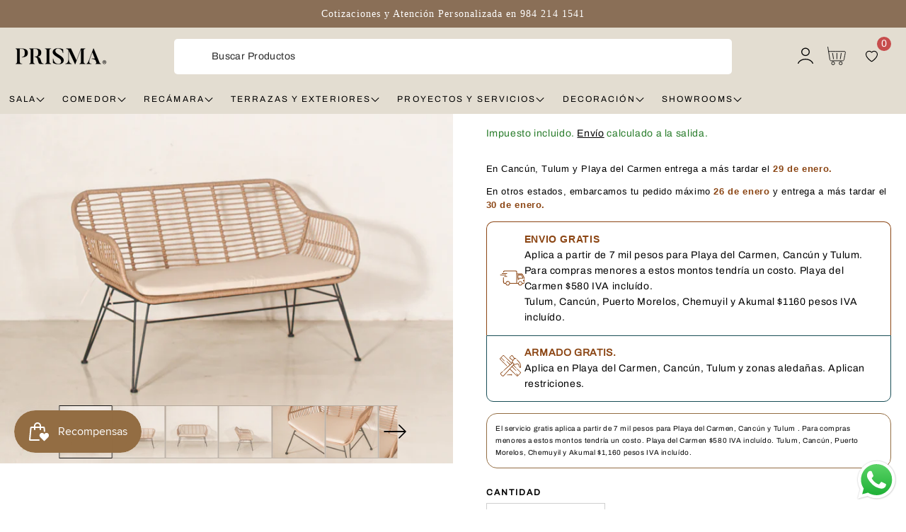

--- FILE ---
content_type: text/html; charset=utf-8
request_url: https://prismamuebles.mx/products/love-seat-tobago
body_size: 76442
content:
<!doctype html>
<html class="no-js" lang="es">
  <head>
  <!-- SEO LANGS -->
   <link rel="alternate" hreflang="en" href="https://prismamuebles.mx/en/products/love-seat-tobago" /><link rel="alternate" hreflang="fr" href="https://prismamuebles.mx/fr/products/love-seat-tobago" />     
  <!-- Google Tag Manager -->
    <script>(function(w,d,s,l,i){w[l]=w[l]||[];w[l].push({'gtm.start':
    new Date().getTime(),event:'gtm.js'});var f=d.getElementsByTagName(s)[0],
    j=d.createElement(s),dl=l!='dataLayer'?'&l='+l:'';j.async=true;j.src=
    'https://www.googletagmanager.com/gtm.js?id='+i+dl;f.parentNode.insertBefore(j,f);
    })(window,document,'script','dataLayer','GTM-TC67WTP');</script>
  <!-- End Google Tag Manager -->

    <script type="text/javascript">
      !function(e){if(!window.pintrk){window.pintrk=function()
      {window.pintrk.queue.push(Array.prototype.slice.call(arguments))};var
      n=window.pintrk;n.queue=[],n.version="3.0";var
      t=document.createElement("script");t.async=!0,t.src=e;var
      r=document.getElementsByTagName("script")[0];r.parentNode.insertBefore(t,r)}}
      ("https://s.pinimg.com/ct/core.js"); 
      
      pintrk('load','549764169411', { em: '', });
      pintrk('page');
      </script> 
      <noscript> 
      <img height="1" width="1" style="display:none;" alt=""
      src="https://ct.pinterest.com/v3/?tid=549764169411&noscript=1" /> 
      </noscript>
    

    
  
    <meta name="p:prismamuebles.mx" content="0eea2f85468cdc199aa5fb401d34f461"/>
    <meta charset="utf-8">
    <meta http-equiv="X-UA-Compatible" content="IE=edge,chrome=1">
    <meta name="viewport" content="width=device-width, initial-scale=1.0, height=device-height, minimum-scale=1.0, user-scalable=0"><meta name="description" content="Sofá de rattan sintético impermeable con asiento acojinado y base metálica. Ideal para salas | Mueblería en Cancún, Playa del Carmen, Tulum"><meta name="theme-color" content="#936d43">
    <link rel="canonical" href="https://prismamuebles.mx/products/love-seat-tobago">
    <link rel="preload" href="https://cdn.shopify.com" crossorigin><link rel="icon" type="image/png" href="//prismamuebles.mx/cdn/shop/files/Prisma_brandicon_black_32x32.png?v=1728588044"><link rel="preload" href="https://fonts.shopifycdn.com" crossorigin><title>
      Love seat de rattan Tobago | Prisma Muebles
</title>

    <script>window.performance && window.performance.mark && window.performance.mark('shopify.content_for_header.start');</script><meta name="google-site-verification" content="KLP8PX2wyR4c959lkigDfPCXjtzzjRpSoIu3JZwGMxY">
<meta name="google-site-verification" content="Fdu2S-YUdAyC0kMj4C-aGQsELW8_f8K2f4XXPOpSgvw">
<meta name="facebook-domain-verification" content="lm4v4nmv4yg8qbdtt624rl0pe6j4ov">
<meta name="facebook-domain-verification" content="hvt7z0xwv93pc3tiw9j193h2ptmuhb">
<meta id="shopify-digital-wallet" name="shopify-digital-wallet" content="/63559106803/digital_wallets/dialog">
<meta name="shopify-checkout-api-token" content="7afab034ef9b3cfe1a6774d8db43eac0">
<meta id="in-context-paypal-metadata" data-shop-id="63559106803" data-venmo-supported="false" data-environment="production" data-locale="es_ES" data-paypal-v4="true" data-currency="MXN">
<link rel="alternate" hreflang="x-default" href="https://prismamuebles.mx/products/love-seat-tobago">
<link rel="alternate" hreflang="es" href="https://prismamuebles.mx/products/love-seat-tobago">
<link rel="alternate" hreflang="en" href="https://prismamuebles.mx/en/products/love-seat-tobago">
<link rel="alternate" hreflang="fr" href="https://prismamuebles.mx/fr/products/love-seat-tobago">
<link rel="alternate" type="application/json+oembed" href="https://prismamuebles.mx/products/love-seat-tobago.oembed">
<script async="async" src="/checkouts/internal/preloads.js?locale=es-MX"></script>
<script id="shopify-features" type="application/json">{"accessToken":"7afab034ef9b3cfe1a6774d8db43eac0","betas":["rich-media-storefront-analytics"],"domain":"prismamuebles.mx","predictiveSearch":true,"shopId":63559106803,"locale":"es"}</script>
<script>var Shopify = Shopify || {};
Shopify.shop = "prisma-mueble.myshopify.com";
Shopify.locale = "es";
Shopify.currency = {"active":"MXN","rate":"1.0"};
Shopify.country = "MX";
Shopify.theme = {"name":"Prod - Prsima x Doos","id":150792962291,"schema_name":"Mono","schema_version":"1.1.0","theme_store_id":null,"role":"main"};
Shopify.theme.handle = "null";
Shopify.theme.style = {"id":null,"handle":null};
Shopify.cdnHost = "prismamuebles.mx/cdn";
Shopify.routes = Shopify.routes || {};
Shopify.routes.root = "/";</script>
<script type="module">!function(o){(o.Shopify=o.Shopify||{}).modules=!0}(window);</script>
<script>!function(o){function n(){var o=[];function n(){o.push(Array.prototype.slice.apply(arguments))}return n.q=o,n}var t=o.Shopify=o.Shopify||{};t.loadFeatures=n(),t.autoloadFeatures=n()}(window);</script>
<script id="shop-js-analytics" type="application/json">{"pageType":"product"}</script>
<script defer="defer" async type="module" src="//prismamuebles.mx/cdn/shopifycloud/shop-js/modules/v2/client.init-shop-cart-sync_2Gr3Q33f.es.esm.js"></script>
<script defer="defer" async type="module" src="//prismamuebles.mx/cdn/shopifycloud/shop-js/modules/v2/chunk.common_noJfOIa7.esm.js"></script>
<script defer="defer" async type="module" src="//prismamuebles.mx/cdn/shopifycloud/shop-js/modules/v2/chunk.modal_Deo2FJQo.esm.js"></script>
<script type="module">
  await import("//prismamuebles.mx/cdn/shopifycloud/shop-js/modules/v2/client.init-shop-cart-sync_2Gr3Q33f.es.esm.js");
await import("//prismamuebles.mx/cdn/shopifycloud/shop-js/modules/v2/chunk.common_noJfOIa7.esm.js");
await import("//prismamuebles.mx/cdn/shopifycloud/shop-js/modules/v2/chunk.modal_Deo2FJQo.esm.js");

  window.Shopify.SignInWithShop?.initShopCartSync?.({"fedCMEnabled":true,"windoidEnabled":true});

</script>
<script>(function() {
  var isLoaded = false;
  function asyncLoad() {
    if (isLoaded) return;
    isLoaded = true;
    var urls = ["https:\/\/gtranslate.io\/shopify\/gtranslate.js?shop=prisma-mueble.myshopify.com","https:\/\/cdn.nfcube.com\/instafeed-f5dc59a2d6ca7b567b6c27c794ebf101.js?shop=prisma-mueble.myshopify.com","https:\/\/loox.io\/widget\/porVzeByLA\/loox.1707521627196.js?shop=prisma-mueble.myshopify.com","https:\/\/cdn.hextom.com\/js\/eventpromotionbar.js?shop=prisma-mueble.myshopify.com","https:\/\/wishlist.kaktusapp.com\/storage\/js\/kaktus_wishlist-prisma-mueble.myshopify.com.js?ver=80\u0026shop=prisma-mueble.myshopify.com"];
    for (var i = 0; i < urls.length; i++) {
      var s = document.createElement('script');
      s.type = 'text/javascript';
      s.async = true;
      s.src = urls[i];
      var x = document.getElementsByTagName('script')[0];
      x.parentNode.insertBefore(s, x);
    }
  };
  if(window.attachEvent) {
    window.attachEvent('onload', asyncLoad);
  } else {
    window.addEventListener('load', asyncLoad, false);
  }
})();</script>
<script id="__st">var __st={"a":63559106803,"offset":-21600,"reqid":"df0302fa-6835-4386-be85-ab458d515e2d-1769063016","pageurl":"prismamuebles.mx\/products\/love-seat-tobago","u":"495a24926e88","p":"product","rtyp":"product","rid":8181433204979};</script>
<script>window.ShopifyPaypalV4VisibilityTracking = true;</script>
<script id="captcha-bootstrap">!function(){'use strict';const t='contact',e='account',n='new_comment',o=[[t,t],['blogs',n],['comments',n],[t,'customer']],c=[[e,'customer_login'],[e,'guest_login'],[e,'recover_customer_password'],[e,'create_customer']],r=t=>t.map((([t,e])=>`form[action*='/${t}']:not([data-nocaptcha='true']) input[name='form_type'][value='${e}']`)).join(','),a=t=>()=>t?[...document.querySelectorAll(t)].map((t=>t.form)):[];function s(){const t=[...o],e=r(t);return a(e)}const i='password',u='form_key',d=['recaptcha-v3-token','g-recaptcha-response','h-captcha-response',i],f=()=>{try{return window.sessionStorage}catch{return}},m='__shopify_v',_=t=>t.elements[u];function p(t,e,n=!1){try{const o=window.sessionStorage,c=JSON.parse(o.getItem(e)),{data:r}=function(t){const{data:e,action:n}=t;return t[m]||n?{data:e,action:n}:{data:t,action:n}}(c);for(const[e,n]of Object.entries(r))t.elements[e]&&(t.elements[e].value=n);n&&o.removeItem(e)}catch(o){console.error('form repopulation failed',{error:o})}}const l='form_type',E='cptcha';function T(t){t.dataset[E]=!0}const w=window,h=w.document,L='Shopify',v='ce_forms',y='captcha';let A=!1;((t,e)=>{const n=(g='f06e6c50-85a8-45c8-87d0-21a2b65856fe',I='https://cdn.shopify.com/shopifycloud/storefront-forms-hcaptcha/ce_storefront_forms_captcha_hcaptcha.v1.5.2.iife.js',D={infoText:'Protegido por hCaptcha',privacyText:'Privacidad',termsText:'Términos'},(t,e,n)=>{const o=w[L][v],c=o.bindForm;if(c)return c(t,g,e,D).then(n);var r;o.q.push([[t,g,e,D],n]),r=I,A||(h.body.append(Object.assign(h.createElement('script'),{id:'captcha-provider',async:!0,src:r})),A=!0)});var g,I,D;w[L]=w[L]||{},w[L][v]=w[L][v]||{},w[L][v].q=[],w[L][y]=w[L][y]||{},w[L][y].protect=function(t,e){n(t,void 0,e),T(t)},Object.freeze(w[L][y]),function(t,e,n,w,h,L){const[v,y,A,g]=function(t,e,n){const i=e?o:[],u=t?c:[],d=[...i,...u],f=r(d),m=r(i),_=r(d.filter((([t,e])=>n.includes(e))));return[a(f),a(m),a(_),s()]}(w,h,L),I=t=>{const e=t.target;return e instanceof HTMLFormElement?e:e&&e.form},D=t=>v().includes(t);t.addEventListener('submit',(t=>{const e=I(t);if(!e)return;const n=D(e)&&!e.dataset.hcaptchaBound&&!e.dataset.recaptchaBound,o=_(e),c=g().includes(e)&&(!o||!o.value);(n||c)&&t.preventDefault(),c&&!n&&(function(t){try{if(!f())return;!function(t){const e=f();if(!e)return;const n=_(t);if(!n)return;const o=n.value;o&&e.removeItem(o)}(t);const e=Array.from(Array(32),(()=>Math.random().toString(36)[2])).join('');!function(t,e){_(t)||t.append(Object.assign(document.createElement('input'),{type:'hidden',name:u})),t.elements[u].value=e}(t,e),function(t,e){const n=f();if(!n)return;const o=[...t.querySelectorAll(`input[type='${i}']`)].map((({name:t})=>t)),c=[...d,...o],r={};for(const[a,s]of new FormData(t).entries())c.includes(a)||(r[a]=s);n.setItem(e,JSON.stringify({[m]:1,action:t.action,data:r}))}(t,e)}catch(e){console.error('failed to persist form',e)}}(e),e.submit())}));const S=(t,e)=>{t&&!t.dataset[E]&&(n(t,e.some((e=>e===t))),T(t))};for(const o of['focusin','change'])t.addEventListener(o,(t=>{const e=I(t);D(e)&&S(e,y())}));const B=e.get('form_key'),M=e.get(l),P=B&&M;t.addEventListener('DOMContentLoaded',(()=>{const t=y();if(P)for(const e of t)e.elements[l].value===M&&p(e,B);[...new Set([...A(),...v().filter((t=>'true'===t.dataset.shopifyCaptcha))])].forEach((e=>S(e,t)))}))}(h,new URLSearchParams(w.location.search),n,t,e,['guest_login'])})(!0,!0)}();</script>
<script integrity="sha256-4kQ18oKyAcykRKYeNunJcIwy7WH5gtpwJnB7kiuLZ1E=" data-source-attribution="shopify.loadfeatures" defer="defer" src="//prismamuebles.mx/cdn/shopifycloud/storefront/assets/storefront/load_feature-a0a9edcb.js" crossorigin="anonymous"></script>
<script data-source-attribution="shopify.dynamic_checkout.dynamic.init">var Shopify=Shopify||{};Shopify.PaymentButton=Shopify.PaymentButton||{isStorefrontPortableWallets:!0,init:function(){window.Shopify.PaymentButton.init=function(){};var t=document.createElement("script");t.src="https://prismamuebles.mx/cdn/shopifycloud/portable-wallets/latest/portable-wallets.es.js",t.type="module",document.head.appendChild(t)}};
</script>
<script data-source-attribution="shopify.dynamic_checkout.buyer_consent">
  function portableWalletsHideBuyerConsent(e){var t=document.getElementById("shopify-buyer-consent"),n=document.getElementById("shopify-subscription-policy-button");t&&n&&(t.classList.add("hidden"),t.setAttribute("aria-hidden","true"),n.removeEventListener("click",e))}function portableWalletsShowBuyerConsent(e){var t=document.getElementById("shopify-buyer-consent"),n=document.getElementById("shopify-subscription-policy-button");t&&n&&(t.classList.remove("hidden"),t.removeAttribute("aria-hidden"),n.addEventListener("click",e))}window.Shopify?.PaymentButton&&(window.Shopify.PaymentButton.hideBuyerConsent=portableWalletsHideBuyerConsent,window.Shopify.PaymentButton.showBuyerConsent=portableWalletsShowBuyerConsent);
</script>
<script>
  function portableWalletsCleanup(e){e&&e.src&&console.error("Failed to load portable wallets script "+e.src);var t=document.querySelectorAll("shopify-accelerated-checkout .shopify-payment-button__skeleton, shopify-accelerated-checkout-cart .wallet-cart-button__skeleton"),e=document.getElementById("shopify-buyer-consent");for(let e=0;e<t.length;e++)t[e].remove();e&&e.remove()}function portableWalletsNotLoadedAsModule(e){e instanceof ErrorEvent&&"string"==typeof e.message&&e.message.includes("import.meta")&&"string"==typeof e.filename&&e.filename.includes("portable-wallets")&&(window.removeEventListener("error",portableWalletsNotLoadedAsModule),window.Shopify.PaymentButton.failedToLoad=e,"loading"===document.readyState?document.addEventListener("DOMContentLoaded",window.Shopify.PaymentButton.init):window.Shopify.PaymentButton.init())}window.addEventListener("error",portableWalletsNotLoadedAsModule);
</script>

<script type="module" src="https://prismamuebles.mx/cdn/shopifycloud/portable-wallets/latest/portable-wallets.es.js" onError="portableWalletsCleanup(this)" crossorigin="anonymous"></script>
<script nomodule>
  document.addEventListener("DOMContentLoaded", portableWalletsCleanup);
</script>

<link id="shopify-accelerated-checkout-styles" rel="stylesheet" media="screen" href="https://prismamuebles.mx/cdn/shopifycloud/portable-wallets/latest/accelerated-checkout-backwards-compat.css" crossorigin="anonymous">
<style id="shopify-accelerated-checkout-cart">
        #shopify-buyer-consent {
  margin-top: 1em;
  display: inline-block;
  width: 100%;
}

#shopify-buyer-consent.hidden {
  display: none;
}

#shopify-subscription-policy-button {
  background: none;
  border: none;
  padding: 0;
  text-decoration: underline;
  font-size: inherit;
  cursor: pointer;
}

#shopify-subscription-policy-button::before {
  box-shadow: none;
}

      </style>
<script id="sections-script" data-sections="product-recommendations,header,footer" defer="defer" src="//prismamuebles.mx/cdn/shop/t/32/compiled_assets/scripts.js?v=5786"></script>
<script>window.performance && window.performance.mark && window.performance.mark('shopify.content_for_header.end');</script>

    <link rel="stylesheet" media="all" href="//prismamuebles.mx/cdn/shop/t/32/assets/theme.css?v=117250817033060931471763048785" async>

    <script>
      window.lazySizesConfig = {
        loadHidden: false,
        hFac: 0.5,
        expFactor: 2,
        ricTimeout: 150,
        lazyClass: 'Image--lazyLoad',
        loadingClass: 'Image--lazyLoading',
        loadedClass: 'Image--lazyLoaded'
      };
    </script>

    <script src="//prismamuebles.mx/cdn/shop/t/32/assets/lazysizes.min.js?v=174358363404432586981746770158" async></script>
    <script src="//prismamuebles.mx/cdn/shop/t/32/assets/theme.js?v=51129462336479661061746770176" defer="defer"></script>
    <script src="//prismamuebles.mx/cdn/shop/t/32/assets/details-modal.js?v=153175152839189235031746770157" defer="defer"></script><link rel="stylesheet" href="//prismamuebles.mx/cdn/shop/t/32/assets/component-predictive-search.css?v=73645908601595475571747121592" media="all"><script>
      document.documentElement.className = document.documentElement.className.replace('no-js', 'js');
      if (Shopify.designMode) {
        document.documentElement.classList.add('shopify-design-mode');
      }
    </script>

    <script src="//prismamuebles.mx/cdn/shop/t/32/assets/jquery.js?v=115860211936397945481746770157"></script>
    <script src="//prismamuebles.mx/cdn/shop/t/32/assets/jquery.products.js?v=48665497448304378121746770158"></script>

    <script type="text/javascript">
    (function(c,l,a,r,i,t,y){
        c[a]=c[a]||function(){(c[a].q=c[a].q||[]).push(arguments)};
        t=l.createElement(r);t.async=1;t.src="https://www.clarity.ms/tag/"+i;
        y=l.getElementsByTagName(r)[0];y.parentNode.insertBefore(t,y);
    })(window, document, "clarity", "script", "n5rge1yf11");
</script>



    
  <!-- BEGIN app block: shopify://apps/multi-location-inv/blocks/app-embed/982328e1-99f7-4a7e-8266-6aed71bf0021 -->


  
    <script src="https://cdn.shopify.com/extensions/019be161-3f1a-74f4-8ee1-1259a3f10fbc/inventory-info-theme-exrtensions-181/assets/common.bundle.js"></script>
  

<style>
  .iia-icon svg{height:18px;width:18px}.iia-disabled-button{pointer-events:none}.iia-hidden {display: none;}
</style>
<script>
      window.inventoryInfo = window.inventoryInfo || {};
      window.inventoryInfo.shop = window.inventoryInfo.shop || {};
      window.inventoryInfo.shop.shopifyDomain = 'prisma-mueble.myshopify.com';
      window.inventoryInfo.shop.locale = 'es';
      window.inventoryInfo.pageType = 'product';
      
        window.inventoryInfo.settings = {"optionTextTemplate":"{{location-name}} - {{qty}} Disponibles","uiEnabled":true,"header":"Disponibilidad","showOnSoldOut":false};
        
      
      
</script>


  
 

 


  <script> 
      window.inventoryInfo = window.inventoryInfo || {};
      window.inventoryInfo.product = window.inventoryInfo.product || {}
      window.inventoryInfo.product.title = "Love seat de rattan Tobago";
      window.inventoryInfo.product.handle = "love-seat-tobago";
      window.inventoryInfo.product.id = 8181433204979;
      window.inventoryInfo.product.selectedVairant = 44124814213363;
      window.inventoryInfo.product.defaultVariantOnly = true
      window.inventoryInfo.markets = window.inventoryInfo.markets || {};
      window.inventoryInfo.markets.isoCode = 'MX';
      window.inventoryInfo.product.variants = window.inventoryInfo.product.variants || []; 
      
          window.inventoryInfo.product.variants.push({id:44124814213363, 
                                                      title:"Default Title", 
                                                      available:true,
                                                      incoming: false,
                                                      incomingDate: null
                                                     });
      
       
    </script>

    


 
 
    
      <script src="https://cdn.shopify.com/extensions/019be161-3f1a-74f4-8ee1-1259a3f10fbc/inventory-info-theme-exrtensions-181/assets/main.bundle.js"></script>
    

<!-- END app block --><!-- BEGIN app block: shopify://apps/powerful-form-builder/blocks/app-embed/e4bcb1eb-35b2-42e6-bc37-bfe0e1542c9d --><script type="text/javascript" hs-ignore data-cookieconsent="ignore">
  var Globo = Globo || {};
  var globoFormbuilderRecaptchaInit = function(){};
  var globoFormbuilderHcaptchaInit = function(){};
  window.Globo.FormBuilder = window.Globo.FormBuilder || {};
  window.Globo.FormBuilder.shop = {"configuration":{"money_format":"$ {{amount}}"},"pricing":{"features":{"bulkOrderForm":true,"cartForm":true,"fileUpload":30,"removeCopyright":true}},"settings":{"copyright":"Powered by <a href=\"https://globosoftware.net\" target=\"_blank\">Globo</a> <a href=\"https://apps.shopify.com/form-builder-contact-form\" target=\"_blank\">Contact Form</a>","hideWaterMark":true,"reCaptcha":{"recaptchaType":"v2","siteKey":false,"languageCode":"en"},"scrollTop":false,"additionalColumns":[{"id":"additional.radio","label":"Eres importador","tab":"additional","type":"text","createdBy":"form","formId":10328},{"id":"additional.radio_1","label":"Eres fabricante?","tab":"additional","type":"text","createdBy":"form","formId":10328},{"id":"additional.text","label":"Domicilio Fiscal","tab":"additional","type":"text","createdBy":"form","formId":10328},{"id":"additional.text_1","label":"Ubicación de showroom (en caso de tener)","tab":"additional","type":"text","createdBy":"form","formId":10328},{"id":"additional.text_2","label":"Página web","tab":"additional","type":"text","createdBy":"form","formId":10328},{"id":"additional.text_3","label":"Télefono","tab":"additional","type":"text","createdBy":"form","formId":10328},{"id":"additional.text_4","label":"Correo electrónico","tab":"additional","type":"text","createdBy":"form","formId":10328}]},"encryption_form_id":1,"url":"https://app.powerfulform.com/"};

  if(window.Globo.FormBuilder.shop.settings.customCssEnabled && window.Globo.FormBuilder.shop.settings.customCssCode){
    const customStyle = document.createElement('style');
    customStyle.type = 'text/css';
    customStyle.innerHTML = window.Globo.FormBuilder.shop.settings.customCssCode;
    document.head.appendChild(customStyle);
  }

  window.Globo.FormBuilder.forms = [];
    
      
      
      
      window.Globo.FormBuilder.forms[10328] = {"10328":{"elements":[{"id":"group-1","type":"group","label":"Page 1","description":"","elements":[{"id":"text","type":"text","label":"Nombre y apellido","placeholder":"","description":"","limitCharacters":false,"characters":100,"hideLabel":false,"keepPositionLabel":false,"required":true,"ifHideLabel":false,"inputIcon":"","columnWidth":100},{"id":"email-1","type":"email","label":"Email","placeholder":"","description":"","limitCharacters":false,"characters":100,"hideLabel":false,"keepPositionLabel":false,"columnWidth":100,"required":true},{"id":"phone-1","type":"phone","label":"Teléfono de contacto","placeholder":"","description":"","validatePhone":false,"onlyShowFlag":false,"defaultCountryCode":"us","limitCharacters":false,"characters":100,"hideLabel":false,"keepPositionLabel":false,"columnWidth":100,"required":true},{"id":"text-1","type":"text","label":"Direccion de residencia","placeholder":"","description":"","limitCharacters":false,"characters":100,"hideLabel":false,"keepPositionLabel":false,"columnWidth":100,"required":true},{"id":"radio-1","type":"radio","label":"Cantidad de habitaciones","options":"Studio\n1 recámara\n2 recámaras\n3 recámaras\nMás de 3 recámaras","description":"","hideLabel":false,"keepPositionLabel":false,"inlineOption":25,"columnWidth":100,"required":true},{"id":"radio-2","type":"radio","label":"Metros cuadrados de tu residencia","options":"0 a 50 m2\n51 a 100 m2\n101 a 150 m2\nMás de 150 m2","description":"","hideLabel":false,"keepPositionLabel":false,"inlineOption":25,"columnWidth":100,"conditionalField":false,"required":true},{"id":"select-1","type":"select","label":"¿Tienes algún presupuesto?","placeholder":"","options":"Si\nNo","defaultOption":"","description":"","hideLabel":false,"keepPositionLabel":false,"columnWidth":50,"conditionalField":false,"required":true},{"id":"select-2","type":"select","label":"¿Tienes planos de tu residencia?","placeholder":"","options":"Si\nNo","defaultOption":"","description":"","hideLabel":false,"keepPositionLabel":false,"columnWidth":50,"conditionalField":false,"required":true},{"id":"textarea-1","type":"textarea","label":"Cuentanos un poco de tus necesidades","placeholder":"","description":"","limitCharacters":false,"characters":100,"hideLabel":false,"keepPositionLabel":false,"columnWidth":100,"conditionalField":false,"required":true,"ifHideLabel":false}]}],"errorMessage":{"required":"Please fill in field","invalid":"Invalid","invalidName":"Invalid name","invalidEmail":"Invalid email","invalidURL":"Invalid URL","invalidPhone":"Invalid phone","invalidNumber":"Invalid number","invalidPassword":"Invalid password","confirmPasswordNotMatch":"The password and confirmation password do not match","customerAlreadyExists":"Customer already exists","fileSizeLimit":"File size limit exceeded","fileNotAllowed":"File extension not allowed","requiredCaptcha":"Please, enter the captcha","requiredProducts":"Please select product","limitQuantity":"The number of products left in stock has been exceeded","shopifyInvalidPhone":"phone - Enter a valid phone number to use this delivery method","shopifyPhoneHasAlready":"phone - Phone has already been taken","shopifyInvalidProvice":"addresses.province - is not valid","otherError":"Something went wrong, please try again"},"appearance":{"layout":"boxed","width":600,"style":"classic","mainColor":"rgba(147,109,67,1)","headingColor":"#000","labelColor":"#000","descriptionColor":"#6c757d","optionColor":"#000","paragraphColor":"#000","paragraphBackground":"#fff","background":"none","backgroundColor":"#FFF","backgroundImage":"","backgroundImageAlignment":"middle","floatingIcon":"\u003csvg aria-hidden=\"true\" focusable=\"false\" data-prefix=\"far\" data-icon=\"envelope\" class=\"svg-inline--fa fa-envelope fa-w-16\" role=\"img\" xmlns=\"http:\/\/www.w3.org\/2000\/svg\" viewBox=\"0 0 512 512\"\u003e\u003cpath fill=\"currentColor\" d=\"M464 64H48C21.49 64 0 85.49 0 112v288c0 26.51 21.49 48 48 48h416c26.51 0 48-21.49 48-48V112c0-26.51-21.49-48-48-48zm0 48v40.805c-22.422 18.259-58.168 46.651-134.587 106.49-16.841 13.247-50.201 45.072-73.413 44.701-23.208.375-56.579-31.459-73.413-44.701C106.18 199.465 70.425 171.067 48 152.805V112h416zM48 400V214.398c22.914 18.251 55.409 43.862 104.938 82.646 21.857 17.205 60.134 55.186 103.062 54.955 42.717.231 80.509-37.199 103.053-54.947 49.528-38.783 82.032-64.401 104.947-82.653V400H48z\"\u003e\u003c\/path\u003e\u003c\/svg\u003e","floatingText":"","displayOnAllPage":false,"position":"bottom right","formType":"registerForm","newTemplate":true},"afterSubmit":{"action":"clearForm","message":"\u003ch4\u003eGracias por contactarnos!\u0026nbsp;\u003c\/h4\u003e\n\u003cp\u003e\u0026nbsp;\u003c\/p\u003e\n\u003cp\u003eEn breve nos pondremos en contacto contigo.\u003c\/p\u003e\n\u003cp\u003e\u0026nbsp;\u003c\/p\u003e\n\u003cp\u003e\u0026nbsp;\u003c\/p\u003e","redirectUrl":"","enableGa":false,"gaEventName":"globo_form_submit","gaEventCategory":"Form Builder by Globo","gaEventAction":"Submit","gaEventLabel":"Contact us form","enableFpx":false,"fpxTrackerName":""},"accountPage":{"showAccountDetail":false,"registrationPage":false,"editAccountPage":true,"header":"Header","active":false,"title":"Account details","headerDescription":"\u003cp\u003eFill out the form to change account information\u003c\/p\u003e","afterUpdate":"Message after update","message":"\u003ch5\u003eAccount edited successfully!\u003c\/h5\u003e","footer":"Footer","updateText":"Update","footerDescription":""},"footer":{"description":"","previousText":"Previous","nextText":"Next","submitText":"Enviar","resetButton":false,"resetButtonText":"Reset","submitFullWidth":false,"submitAlignment":"center"},"header":{"active":true,"title":"","description":"\u003cp\u003e\u003cbr\u003e\u003c\/p\u003e"},"isStepByStepForm":true,"publish":{"requiredLogin":false,"requiredLoginMessage":"Please \u003ca href='\/account\/login' title='login'\u003elogin\u003c\/a\u003e to continue","publishType":"embedCode","embedCode":"\u003cdiv class=\"globo-formbuilder\" data-id=\"MTAzMjg=\"\u003e\u003c\/div\u003e","shortCode":"{formbuilder:MTAzMjg=}","popup":"\u003cbutton class=\"globo-formbuilder-open\" data-id=\"MTAzMjg=\"\u003eOpen form\u003c\/button\u003e","lightbox":"\u003cdiv class=\"globo-form-publish-modal lightbox hidden\" data-id=\"MTAzMjg=\"\u003e\u003cdiv class=\"globo-form-modal-content\"\u003e\u003cdiv class=\"globo-formbuilder\" data-id=\"MTAzMjg=\"\u003e\u003c\/div\u003e\u003c\/div\u003e\u003c\/div\u003e","enableAddShortCode":false,"selectPage":"96391856371","selectPositionOnPage":"top","selectTime":"forever","setCookie":"1","setCookieHours":"1","setCookieWeeks":"1"},"reCaptcha":{"enable":false,"note":"Please make sure that you have set Google reCaptcha v2 Site key and Secret key in \u003ca href=\"\/admin\/settings\"\u003eSettings\u003c\/a\u003e"},"html":"\n\u003cdiv class=\"globo-form boxed-form globo-form-id-10328\"\u003e\n\u003cstyle\u003e\n.globo-form-id-10328 .globo-form-app{\n    max-width: 600px;\n    width: -webkit-fill-available;\n    \n    \n}\n\n.globo-form-id-10328 .globo-form-app .globo-heading{\n    color: #000\n}\n.globo-form-id-10328 .globo-form-app .globo-description,\n.globo-form-id-10328 .globo-form-app .header .globo-description{\n    color: #6c757d\n}\n.globo-form-id-10328 .globo-form-app .globo-label,\n.globo-form-id-10328 .globo-form-app .globo-form-control label.globo-label,\n.globo-form-id-10328 .globo-form-app .globo-form-control label.globo-label span.label-content{\n    color: #000;\n    text-align: left !important;\n}\n.globo-form-id-10328 .globo-form-app .globo-label.globo-position-label{\n    height: 20px !important;\n}\n.globo-form-id-10328 .globo-form-app .globo-form-control .help-text.globo-description{\n    color: #6c757d\n}\n.globo-form-id-10328 .globo-form-app .globo-form-control .checkbox-wrapper .globo-option,\n.globo-form-id-10328 .globo-form-app .globo-form-control .radio-wrapper .globo-option\n{\n    color: #000\n}\n.globo-form-id-10328 .globo-form-app .footer{\n    text-align:center;\n}\n.globo-form-id-10328 .globo-form-app .footer button{\n    border:1px solid rgba(147,109,67,1);\n    \n}\n.globo-form-id-10328 .globo-form-app .footer button.submit,\n.globo-form-id-10328 .globo-form-app .footer button.checkout,\n.globo-form-id-10328 .globo-form-app .footer button.action.loading .spinner{\n    background-color: rgba(147,109,67,1);\n    color : #ffffff;\n}\n.globo-form-id-10328 .globo-form-app .globo-form-control .star-rating\u003efieldset:not(:checked)\u003elabel:before {\n    content: url('data:image\/svg+xml; utf8, \u003csvg aria-hidden=\"true\" focusable=\"false\" data-prefix=\"far\" data-icon=\"star\" class=\"svg-inline--fa fa-star fa-w-18\" role=\"img\" xmlns=\"http:\/\/www.w3.org\/2000\/svg\" viewBox=\"0 0 576 512\"\u003e\u003cpath fill=\"rgba(147,109,67,1)\" d=\"M528.1 171.5L382 150.2 316.7 17.8c-11.7-23.6-45.6-23.9-57.4 0L194 150.2 47.9 171.5c-26.2 3.8-36.7 36.1-17.7 54.6l105.7 103-25 145.5c-4.5 26.3 23.2 46 46.4 33.7L288 439.6l130.7 68.7c23.2 12.2 50.9-7.4 46.4-33.7l-25-145.5 105.7-103c19-18.5 8.5-50.8-17.7-54.6zM388.6 312.3l23.7 138.4L288 385.4l-124.3 65.3 23.7-138.4-100.6-98 139-20.2 62.2-126 62.2 126 139 20.2-100.6 98z\"\u003e\u003c\/path\u003e\u003c\/svg\u003e');\n}\n.globo-form-id-10328 .globo-form-app .globo-form-control .star-rating\u003efieldset\u003einput:checked ~ label:before {\n    content: url('data:image\/svg+xml; utf8, \u003csvg aria-hidden=\"true\" focusable=\"false\" data-prefix=\"fas\" data-icon=\"star\" class=\"svg-inline--fa fa-star fa-w-18\" role=\"img\" xmlns=\"http:\/\/www.w3.org\/2000\/svg\" viewBox=\"0 0 576 512\"\u003e\u003cpath fill=\"rgba(147,109,67,1)\" d=\"M259.3 17.8L194 150.2 47.9 171.5c-26.2 3.8-36.7 36.1-17.7 54.6l105.7 103-25 145.5c-4.5 26.3 23.2 46 46.4 33.7L288 439.6l130.7 68.7c23.2 12.2 50.9-7.4 46.4-33.7l-25-145.5 105.7-103c19-18.5 8.5-50.8-17.7-54.6L382 150.2 316.7 17.8c-11.7-23.6-45.6-23.9-57.4 0z\"\u003e\u003c\/path\u003e\u003c\/svg\u003e');\n}\n.globo-form-id-10328 .globo-form-app .globo-form-control .star-rating\u003efieldset:not(:checked)\u003elabel:hover:before,\n.globo-form-id-10328 .globo-form-app .globo-form-control .star-rating\u003efieldset:not(:checked)\u003elabel:hover ~ label:before{\n    content : url('data:image\/svg+xml; utf8, \u003csvg aria-hidden=\"true\" focusable=\"false\" data-prefix=\"fas\" data-icon=\"star\" class=\"svg-inline--fa fa-star fa-w-18\" role=\"img\" xmlns=\"http:\/\/www.w3.org\/2000\/svg\" viewBox=\"0 0 576 512\"\u003e\u003cpath fill=\"rgba(147,109,67,1)\" d=\"M259.3 17.8L194 150.2 47.9 171.5c-26.2 3.8-36.7 36.1-17.7 54.6l105.7 103-25 145.5c-4.5 26.3 23.2 46 46.4 33.7L288 439.6l130.7 68.7c23.2 12.2 50.9-7.4 46.4-33.7l-25-145.5 105.7-103c19-18.5 8.5-50.8-17.7-54.6L382 150.2 316.7 17.8c-11.7-23.6-45.6-23.9-57.4 0z\"\u003e\u003c\/path\u003e\u003c\/svg\u003e')\n}\n.globo-form-id-10328 .globo-form-app .globo-form-control .radio-wrapper .radio-input:checked ~ .radio-label:after {\n    background: rgba(147,109,67,1);\n    background: radial-gradient(rgba(147,109,67,1) 40%, #fff 45%);\n}\n.globo-form-id-10328 .globo-form-app .globo-form-control .checkbox-wrapper .checkbox-input:checked ~ .checkbox-label:before {\n    border-color: rgba(147,109,67,1);\n    box-shadow: 0 4px 6px rgba(50,50,93,0.11), 0 1px 3px rgba(0,0,0,0.08);\n    background-color: rgba(147,109,67,1);\n}\n.globo-form-id-10328 .globo-form-app .step.-completed .step__number,\n.globo-form-id-10328 .globo-form-app .line.-progress,\n.globo-form-id-10328 .globo-form-app .line.-start{\n    background-color: rgba(147,109,67,1);\n}\n.globo-form-id-10328 .globo-form-app .checkmark__check,\n.globo-form-id-10328 .globo-form-app .checkmark__circle{\n    stroke: rgba(147,109,67,1);\n}\n.globo-form-id-10328 .floating-button{\n    background-color: rgba(147,109,67,1);\n}\n.globo-form-id-10328 .globo-form-app .globo-form-control .checkbox-wrapper .checkbox-input ~ .checkbox-label:before,\n.globo-form-app .globo-form-control .radio-wrapper .radio-input ~ .radio-label:after{\n    border-color : rgba(147,109,67,1);\n}\n.globo-form-id-10328 .flatpickr-day.selected, \n.globo-form-id-10328 .flatpickr-day.startRange, \n.globo-form-id-10328 .flatpickr-day.endRange, \n.globo-form-id-10328 .flatpickr-day.selected.inRange, \n.globo-form-id-10328 .flatpickr-day.startRange.inRange, \n.globo-form-id-10328 .flatpickr-day.endRange.inRange, \n.globo-form-id-10328 .flatpickr-day.selected:focus, \n.globo-form-id-10328 .flatpickr-day.startRange:focus, \n.globo-form-id-10328 .flatpickr-day.endRange:focus, \n.globo-form-id-10328 .flatpickr-day.selected:hover, \n.globo-form-id-10328 .flatpickr-day.startRange:hover, \n.globo-form-id-10328 .flatpickr-day.endRange:hover, \n.globo-form-id-10328 .flatpickr-day.selected.prevMonthDay, \n.globo-form-id-10328 .flatpickr-day.startRange.prevMonthDay, \n.globo-form-id-10328 .flatpickr-day.endRange.prevMonthDay, \n.globo-form-id-10328 .flatpickr-day.selected.nextMonthDay, \n.globo-form-id-10328 .flatpickr-day.startRange.nextMonthDay, \n.globo-form-id-10328 .flatpickr-day.endRange.nextMonthDay {\n    background: rgba(147,109,67,1);\n    border-color: rgba(147,109,67,1);\n}\n.globo-form-id-10328 .globo-paragraph,\n.globo-form-id-10328 .globo-paragraph * {\n    background: #fff !important;\n    color: #000 !important;\n    width: 100%!important;\n}\n\u003c\/style\u003e\n\u003cdiv class=\"globo-form-app boxed-layout\"\u003e\n    \u003cdiv class=\"header dismiss hidden\" onclick=\"Globo.FormBuilder.closeModalForm(this)\"\u003e\n        \u003csvg width=20 height=20 viewBox=\"0 0 20 20\" class=\"\" focusable=\"false\" aria-hidden=\"true\"\u003e\u003cpath d=\"M11.414 10l4.293-4.293a.999.999 0 1 0-1.414-1.414L10 8.586 5.707 4.293a.999.999 0 1 0-1.414 1.414L8.586 10l-4.293 4.293a.999.999 0 1 0 1.414 1.414L10 11.414l4.293 4.293a.997.997 0 0 0 1.414 0 .999.999 0 0 0 0-1.414L11.414 10z\" fill-rule=\"evenodd\"\u003e\u003c\/path\u003e\u003c\/svg\u003e\n    \u003c\/div\u003e\n    \u003cform class=\"g-container\" novalidate action=\"\/api\/front\/form\/10328\/send\" method=\"POST\" enctype=\"multipart\/form-data\" data-id=10328\u003e\n        \n            \n            \u003cdiv class=\"header\"\u003e\n                \u003ch3 class=\"title globo-heading\"\u003e\u003c\/h3\u003e\n                \n            \u003c\/div\u003e\n            \n        \n        \n            \u003cdiv class=\"globo-formbuilder-wizard\" data-id=10328\u003e\n                \u003cdiv class=\"wizard__content\"\u003e\n                    \u003cheader class=\"wizard__header\"\u003e\n                        \u003cdiv class=\"wizard__steps\"\u003e\n                        \u003cnav class=\"steps hidden\"\u003e\n                            \n                                \n                                \n                                \n                                \u003cdiv class=\"step last \"  data-step=\"0\"\u003e\n                                    \u003cdiv class=\"step__content\"\u003e\n                                        \u003cp class=\"step__number\"\u003e\u003c\/p\u003e\n                                        \u003csvg class=\"checkmark\" xmlns=\"http:\/\/www.w3.org\/2000\/svg\" width=52 height=52 viewBox=\"0 0 52 52\"\u003e\n                                            \u003ccircle class=\"checkmark__circle\" cx=\"26\" cy=\"26\" r=\"25\" fill=\"none\"\/\u003e\n                                            \u003cpath class=\"checkmark__check\" fill=\"none\" d=\"M14.1 27.2l7.1 7.2 16.7-16.8\"\/\u003e\n                                        \u003c\/svg\u003e\n                                        \u003cdiv class=\"lines\"\u003e\n                                            \n                                                \u003cdiv class=\"line -start\"\u003e\u003c\/div\u003e\n                                            \n                                            \u003cdiv class=\"line -background\"\u003e\n                                            \u003c\/div\u003e\n                                            \u003cdiv class=\"line -progress\"\u003e\n                                            \u003c\/div\u003e\n                                        \u003c\/div\u003e  \n                                    \u003c\/div\u003e\n                                \u003c\/div\u003e\n                            \n                        \u003c\/nav\u003e\n                        \u003c\/div\u003e\n                    \u003c\/header\u003e\n                    \u003cdiv class=\"panels\"\u003e\n                        \n                        \n                        \n                        \n                        \u003cdiv class=\"panel \" data-id=10328  data-step=\"0\" style=\"padding-top:0\"\u003e\n                            \n                                \n                                    \n\n\n\n\n\n\n\n\n\n\u003cdiv class=\"globo-form-control layout-1-column\" \u003e\n    \u003clabel for=\"10328-text\" class=\"classic-label globo-label \"\u003e\u003cspan class=\"label-content\" data-label=\"Nombre y apellido\"\u003eNombre y apellido\u003c\/span\u003e\u003cspan class=\"text-danger text-smaller\"\u003e *\u003c\/span\u003e\u003c\/label\u003e\n    \u003cdiv class=\"globo-form-input\"\u003e\n        \n        \u003cinput type=\"text\"  data-type=\"text\" class=\"classic-input\" id=\"10328-text\" name=\"text\" placeholder=\"\" presence  \u003e\n    \u003c\/div\u003e\n    \n    \u003csmall class=\"messages\"\u003e\u003c\/small\u003e\n\u003c\/div\u003e\n\n\n                                \n                                    \n\n\n\n\n\n\n\n\n\n\u003cdiv class=\"globo-form-control layout-1-column\" \u003e\n    \u003clabel for=\"10328-email-1\" class=\"classic-label globo-label \"\u003e\u003cspan class=\"label-content\" data-label=\"Email\"\u003eEmail\u003c\/span\u003e\u003cspan class=\"text-danger text-smaller\"\u003e *\u003c\/span\u003e\u003c\/label\u003e\n    \u003cdiv class=\"globo-form-input\"\u003e\n        \n        \u003cinput type=\"text\"  data-type=\"email\" class=\"classic-input\" id=\"10328-email-1\" name=\"email-1\" placeholder=\"\" presence  \u003e\n    \u003c\/div\u003e\n    \n    \u003csmall class=\"messages\"\u003e\u003c\/small\u003e\n\u003c\/div\u003e\n\n\n                                \n                                    \n\n\n\n\n\n\n\n\n\n\u003cdiv class=\"globo-form-control layout-1-column\" \u003e\n    \u003clabel for=\"10328-phone-1\" class=\"classic-label globo-label \"\u003e\u003cspan class=\"label-content\" data-label=\"Teléfono de contacto\"\u003eTeléfono de contacto\u003c\/span\u003e\u003cspan class=\"text-danger text-smaller\"\u003e *\u003c\/span\u003e\u003c\/label\u003e\n    \u003cdiv class=\"globo-form-input\"\u003e\n        \n        \u003cinput type=\"text\"  data-type=\"phone\" class=\"classic-input\" id=\"10328-phone-1\" name=\"phone-1\" placeholder=\"\" presence    default-country-code=\"us\"\u003e\n    \u003c\/div\u003e\n    \n    \u003csmall class=\"messages\"\u003e\u003c\/small\u003e\n\u003c\/div\u003e\n\n\n                                \n                                    \n\n\n\n\n\n\n\n\n\n\u003cdiv class=\"globo-form-control layout-1-column\" \u003e\n    \u003clabel for=\"10328-text-1\" class=\"classic-label globo-label \"\u003e\u003cspan class=\"label-content\" data-label=\"Direccion de residencia\"\u003eDireccion de residencia\u003c\/span\u003e\u003cspan class=\"text-danger text-smaller\"\u003e *\u003c\/span\u003e\u003c\/label\u003e\n    \u003cdiv class=\"globo-form-input\"\u003e\n        \n        \u003cinput type=\"text\"  data-type=\"text\" class=\"classic-input\" id=\"10328-text-1\" name=\"text-1\" placeholder=\"\" presence  \u003e\n    \u003c\/div\u003e\n    \n    \u003csmall class=\"messages\"\u003e\u003c\/small\u003e\n\u003c\/div\u003e\n\n\n                                \n                                    \n\n\n\n\n\n\n\n\n\n\u003cdiv class=\"globo-form-control layout-1-column\"  data-default-value=\"\"\u003e\n    \u003clabel class=\"classic-label globo-label \"\u003e\u003cspan class=\"label-content\" data-label=\"Cantidad de habitaciones\"\u003eCantidad de habitaciones\u003c\/span\u003e\u003cspan class=\"text-danger text-smaller\"\u003e *\u003c\/span\u003e\u003c\/label\u003e\n    \n    \n    \u003cul class=\"flex-wrap\"\u003e\n        \n        \u003cli class=\"globo-list-control option-4-column\"\u003e\n            \u003cdiv class=\"radio-wrapper\"\u003e\n                \u003cinput class=\"radio-input\"  id=\"10328-radio-1-Studio-\" type=\"radio\"   data-type=\"radio\" name=\"radio-1\" presence value=\"Studio\"\u003e\n                \u003clabel class=\"radio-label globo-option\" for=\"10328-radio-1-Studio-\"\u003eStudio\u003c\/label\u003e\n            \u003c\/div\u003e\n        \u003c\/li\u003e\n        \n        \u003cli class=\"globo-list-control option-4-column\"\u003e\n            \u003cdiv class=\"radio-wrapper\"\u003e\n                \u003cinput class=\"radio-input\"  id=\"10328-radio-1-1 recámara-\" type=\"radio\"   data-type=\"radio\" name=\"radio-1\" presence value=\"1 recámara\"\u003e\n                \u003clabel class=\"radio-label globo-option\" for=\"10328-radio-1-1 recámara-\"\u003e1 recámara\u003c\/label\u003e\n            \u003c\/div\u003e\n        \u003c\/li\u003e\n        \n        \u003cli class=\"globo-list-control option-4-column\"\u003e\n            \u003cdiv class=\"radio-wrapper\"\u003e\n                \u003cinput class=\"radio-input\"  id=\"10328-radio-1-2 recámaras-\" type=\"radio\"   data-type=\"radio\" name=\"radio-1\" presence value=\"2 recámaras\"\u003e\n                \u003clabel class=\"radio-label globo-option\" for=\"10328-radio-1-2 recámaras-\"\u003e2 recámaras\u003c\/label\u003e\n            \u003c\/div\u003e\n        \u003c\/li\u003e\n        \n        \u003cli class=\"globo-list-control option-4-column\"\u003e\n            \u003cdiv class=\"radio-wrapper\"\u003e\n                \u003cinput class=\"radio-input\"  id=\"10328-radio-1-3 recámaras-\" type=\"radio\"   data-type=\"radio\" name=\"radio-1\" presence value=\"3 recámaras\"\u003e\n                \u003clabel class=\"radio-label globo-option\" for=\"10328-radio-1-3 recámaras-\"\u003e3 recámaras\u003c\/label\u003e\n            \u003c\/div\u003e\n        \u003c\/li\u003e\n        \n        \u003cli class=\"globo-list-control option-4-column\"\u003e\n            \u003cdiv class=\"radio-wrapper\"\u003e\n                \u003cinput class=\"radio-input\"  id=\"10328-radio-1-Más de 3 recámaras-\" type=\"radio\"   data-type=\"radio\" name=\"radio-1\" presence value=\"Más de 3 recámaras\"\u003e\n                \u003clabel class=\"radio-label globo-option\" for=\"10328-radio-1-Más de 3 recámaras-\"\u003eMás de 3 recámaras\u003c\/label\u003e\n            \u003c\/div\u003e\n        \u003c\/li\u003e\n        \n    \u003c\/ul\u003e\n    \n    \u003csmall class=\"messages\"\u003e\u003c\/small\u003e\n\u003c\/div\u003e\n\n\n                                \n                                    \n\n\n\n\n\n\n\n\n\n\u003cdiv class=\"globo-form-control layout-1-column\"  data-default-value=\"\"\u003e\n    \u003clabel class=\"classic-label globo-label \"\u003e\u003cspan class=\"label-content\" data-label=\"Metros cuadrados de tu residencia\"\u003eMetros cuadrados de tu residencia\u003c\/span\u003e\u003cspan class=\"text-danger text-smaller\"\u003e *\u003c\/span\u003e\u003c\/label\u003e\n    \n    \n    \u003cul class=\"flex-wrap\"\u003e\n        \n        \u003cli class=\"globo-list-control option-4-column\"\u003e\n            \u003cdiv class=\"radio-wrapper\"\u003e\n                \u003cinput class=\"radio-input\"  id=\"10328-radio-2-0 a 50 m2-\" type=\"radio\"   data-type=\"radio\" name=\"radio-2\" presence value=\"0 a 50 m2\"\u003e\n                \u003clabel class=\"radio-label globo-option\" for=\"10328-radio-2-0 a 50 m2-\"\u003e0 a 50 m2\u003c\/label\u003e\n            \u003c\/div\u003e\n        \u003c\/li\u003e\n        \n        \u003cli class=\"globo-list-control option-4-column\"\u003e\n            \u003cdiv class=\"radio-wrapper\"\u003e\n                \u003cinput class=\"radio-input\"  id=\"10328-radio-2-51 a 100 m2-\" type=\"radio\"   data-type=\"radio\" name=\"radio-2\" presence value=\"51 a 100 m2\"\u003e\n                \u003clabel class=\"radio-label globo-option\" for=\"10328-radio-2-51 a 100 m2-\"\u003e51 a 100 m2\u003c\/label\u003e\n            \u003c\/div\u003e\n        \u003c\/li\u003e\n        \n        \u003cli class=\"globo-list-control option-4-column\"\u003e\n            \u003cdiv class=\"radio-wrapper\"\u003e\n                \u003cinput class=\"radio-input\"  id=\"10328-radio-2-101 a 150 m2-\" type=\"radio\"   data-type=\"radio\" name=\"radio-2\" presence value=\"101 a 150 m2\"\u003e\n                \u003clabel class=\"radio-label globo-option\" for=\"10328-radio-2-101 a 150 m2-\"\u003e101 a 150 m2\u003c\/label\u003e\n            \u003c\/div\u003e\n        \u003c\/li\u003e\n        \n        \u003cli class=\"globo-list-control option-4-column\"\u003e\n            \u003cdiv class=\"radio-wrapper\"\u003e\n                \u003cinput class=\"radio-input\"  id=\"10328-radio-2-Más de 150 m2-\" type=\"radio\"   data-type=\"radio\" name=\"radio-2\" presence value=\"Más de 150 m2\"\u003e\n                \u003clabel class=\"radio-label globo-option\" for=\"10328-radio-2-Más de 150 m2-\"\u003eMás de 150 m2\u003c\/label\u003e\n            \u003c\/div\u003e\n        \u003c\/li\u003e\n        \n    \u003c\/ul\u003e\n    \n    \u003csmall class=\"messages\"\u003e\u003c\/small\u003e\n\u003c\/div\u003e\n\n\n                                \n                                    \n\n\n\n\n\n\n\n\n\n\u003cdiv class=\"globo-form-control layout-2-column\"  data-default-value=\"\"\u003e\n    \u003clabel for=\"10328-select-1\" class=\"classic-label globo-label \"\u003e\u003cspan class=\"label-content\" data-label=\"¿Tienes algún presupuesto?\"\u003e¿Tienes algún presupuesto?\u003c\/span\u003e\u003cspan class=\"text-danger text-smaller\"\u003e *\u003c\/span\u003e\u003c\/label\u003e\n    \n    \n    \u003cdiv class=\"globo-form-input\"\u003e\n        \n        \u003cselect name=\"select-1\"  id=\"10328-select-1\" class=\"classic-input\" presence\u003e\n            \u003coption selected=\"selected\" value=\"\" disabled=\"disabled\"\u003e\u003c\/option\u003e\n            \n            \u003coption value=\"Si\" \u003eSi\u003c\/option\u003e\n            \n            \u003coption value=\"No\" \u003eNo\u003c\/option\u003e\n            \n        \u003c\/select\u003e\n    \u003c\/div\u003e\n    \n    \u003csmall class=\"messages\"\u003e\u003c\/small\u003e\n\u003c\/div\u003e\n\n\n                                \n                                    \n\n\n\n\n\n\n\n\n\n\u003cdiv class=\"globo-form-control layout-2-column\"  data-default-value=\"\"\u003e\n    \u003clabel for=\"10328-select-2\" class=\"classic-label globo-label \"\u003e\u003cspan class=\"label-content\" data-label=\"¿Tienes planos de tu residencia?\"\u003e¿Tienes planos de tu residencia?\u003c\/span\u003e\u003cspan class=\"text-danger text-smaller\"\u003e *\u003c\/span\u003e\u003c\/label\u003e\n    \n    \n    \u003cdiv class=\"globo-form-input\"\u003e\n        \n        \u003cselect name=\"select-2\"  id=\"10328-select-2\" class=\"classic-input\" presence\u003e\n            \u003coption selected=\"selected\" value=\"\" disabled=\"disabled\"\u003e\u003c\/option\u003e\n            \n            \u003coption value=\"Si\" \u003eSi\u003c\/option\u003e\n            \n            \u003coption value=\"No\" \u003eNo\u003c\/option\u003e\n            \n        \u003c\/select\u003e\n    \u003c\/div\u003e\n    \n    \u003csmall class=\"messages\"\u003e\u003c\/small\u003e\n\u003c\/div\u003e\n\n\n                                \n                                    \n\n\n\n\n\n\n\n\n\n\u003cdiv class=\"globo-form-control layout-1-column\" \u003e\n    \u003clabel for=\"10328-textarea-1\" class=\"classic-label globo-label \"\u003e\u003cspan class=\"label-content\" data-label=\"Cuentanos un poco de tus necesidades\"\u003eCuentanos un poco de tus necesidades\u003c\/span\u003e\u003cspan class=\"text-danger text-smaller\"\u003e *\u003c\/span\u003e\u003c\/label\u003e\n    \u003ctextarea id=\"10328-textarea-1\"  data-type=\"textarea\" class=\"classic-input\" rows=\"3\" name=\"textarea-1\" placeholder=\"\" presence  \u003e\u003c\/textarea\u003e\n    \n    \u003csmall class=\"messages\"\u003e\u003c\/small\u003e\n\u003c\/div\u003e\n\n\n                                \n                            \n                            \n                                \n                            \n                        \u003c\/div\u003e\n                        \n                    \u003c\/div\u003e\n                    \n                    \u003cdiv class=\"message error\" data-other-error=\"Something went wrong, please try again\"\u003e\n                        \u003cdiv class=\"content\"\u003e\u003c\/div\u003e\n                        \u003cdiv class=\"dismiss\" onclick=\"Globo.FormBuilder.dismiss(this)\"\u003e\n                            \u003csvg width=20 height=20 viewBox=\"0 0 20 20\" class=\"\" focusable=\"false\" aria-hidden=\"true\"\u003e\u003cpath d=\"M11.414 10l4.293-4.293a.999.999 0 1 0-1.414-1.414L10 8.586 5.707 4.293a.999.999 0 1 0-1.414 1.414L8.586 10l-4.293 4.293a.999.999 0 1 0 1.414 1.414L10 11.414l4.293 4.293a.997.997 0 0 0 1.414 0 .999.999 0 0 0 0-1.414L11.414 10z\" fill-rule=\"evenodd\"\u003e\u003c\/path\u003e\u003c\/svg\u003e\n                        \u003c\/div\u003e\n                    \u003c\/div\u003e\n                    \n                        \n                        \u003cdiv class=\"message success\"\u003e\n                            \u003cdiv class=\"content\"\u003e\u003ch4\u003eGracias por contactarnos!\u0026nbsp;\u003c\/h4\u003e\n\u003cp\u003e\u0026nbsp;\u003c\/p\u003e\n\u003cp\u003eEn breve nos pondremos en contacto contigo.\u003c\/p\u003e\n\u003cp\u003e\u0026nbsp;\u003c\/p\u003e\n\u003cp\u003e\u0026nbsp;\u003c\/p\u003e\u003c\/div\u003e\n                            \u003cdiv class=\"dismiss\" onclick=\"Globo.FormBuilder.dismiss(this)\"\u003e\n                                \u003csvg width=20 height=20 width=20 height=20 viewBox=\"0 0 20 20\" class=\"\" focusable=\"false\" aria-hidden=\"true\"\u003e\u003cpath d=\"M11.414 10l4.293-4.293a.999.999 0 1 0-1.414-1.414L10 8.586 5.707 4.293a.999.999 0 1 0-1.414 1.414L8.586 10l-4.293 4.293a.999.999 0 1 0 1.414 1.414L10 11.414l4.293 4.293a.997.997 0 0 0 1.414 0 .999.999 0 0 0 0-1.414L11.414 10z\" fill-rule=\"evenodd\"\u003e\u003c\/path\u003e\u003c\/svg\u003e\n                            \u003c\/div\u003e\n                        \u003c\/div\u003e\n                        \n                    \n                    \u003cdiv class=\"footer wizard__footer\"\u003e\n                        \n                            \n                        \n                        \u003cbutton type=\"button\" class=\"action previous hidden classic-button\"\u003ePrevious\u003c\/button\u003e\n                        \u003cbutton type=\"button\" class=\"action next submit classic-button\" data-submitting-text=\"\" data-submit-text='\u003cspan class=\"spinner\"\u003e\u003c\/span\u003eEnviar' data-next-text=\"Next\" \u003e\u003cspan class=\"spinner\"\u003e\u003c\/span\u003eNext\u003c\/button\u003e\n                        \n                        \u003cp class=\"wizard__congrats-message\"\u003e\u003c\/p\u003e\n                    \u003c\/div\u003e\n                \u003c\/div\u003e\n            \u003c\/div\u003e\n        \n        \u003cinput type=\"hidden\" value=\"\" name=\"customer[id]\"\u003e\n        \u003cinput type=\"hidden\" value=\"\" name=\"customer[email]\"\u003e\n        \u003cinput type=\"hidden\" value=\"\" name=\"customer[name]\"\u003e\n        \u003cinput type=\"hidden\" value=\"\" name=\"page[title]\"\u003e\n        \u003cinput type=\"hidden\" value=\"\" name=\"page[href]\"\u003e\n        \u003cinput type=\"hidden\" value=\"\" name=\"_keyLabel\"\u003e\n    \u003c\/form\u003e\n    \n    \u003cdiv class=\"message success\"\u003e\n        \u003cdiv class=\"content\"\u003e\u003ch4\u003eGracias por contactarnos!\u0026nbsp;\u003c\/h4\u003e\n\u003cp\u003e\u0026nbsp;\u003c\/p\u003e\n\u003cp\u003eEn breve nos pondremos en contacto contigo.\u003c\/p\u003e\n\u003cp\u003e\u0026nbsp;\u003c\/p\u003e\n\u003cp\u003e\u0026nbsp;\u003c\/p\u003e\u003c\/div\u003e\n        \u003cdiv class=\"dismiss\" onclick=\"Globo.FormBuilder.dismiss(this)\"\u003e\n            \u003csvg width=20 height=20 viewBox=\"0 0 20 20\" class=\"\" focusable=\"false\" aria-hidden=\"true\"\u003e\u003cpath d=\"M11.414 10l4.293-4.293a.999.999 0 1 0-1.414-1.414L10 8.586 5.707 4.293a.999.999 0 1 0-1.414 1.414L8.586 10l-4.293 4.293a.999.999 0 1 0 1.414 1.414L10 11.414l4.293 4.293a.997.997 0 0 0 1.414 0 .999.999 0 0 0 0-1.414L11.414 10z\" fill-rule=\"evenodd\"\u003e\u003c\/path\u003e\u003c\/svg\u003e\n        \u003c\/div\u003e\n    \u003c\/div\u003e\n    \n\u003c\/div\u003e\n\n\u003c\/div\u003e\n","integration":{"shopify":{"integrationElements":{"password":"password","email":"email","text":"first_name","text-2":"last_name","radio":"additional.radio","radio-2":"additional.radio_1","text-3":"additional.text","text-4":"additional.text_1","text-5":"additional.text_2","text-6":"additional.text_3","text-7":"additional.text_4"}}}}}[10328];
      
    
  
  window.Globo.FormBuilder.url = window.Globo.FormBuilder.shop.url;
  window.Globo.FormBuilder.CDN_URL = window.Globo.FormBuilder.shop.CDN_URL ?? window.Globo.FormBuilder.shop.url;
  window.Globo.FormBuilder.themeOs20 = true;
  window.Globo.FormBuilder.searchProductByJson = true;
  
  
  window.Globo.FormBuilder.__webpack_public_path_2__ = "https://cdn.shopify.com/extensions/019bde9b-ec85-74c8-a198-8278afe00c90/powerful-form-builder-274/assets/";Globo.FormBuilder.page = {
    href : window.location.href,
    type: "product"
  };
  Globo.FormBuilder.page.title = document.title

  
    Globo.FormBuilder.product= {
      title : 'Love seat de rattan Tobago',
      type : 'Sillón',
      vendor : 'Prisma Muebles',
      url : window.location.href
    }
  
  if(window.AVADA_SPEED_WHITELIST){
    const pfbs_w = new RegExp("powerful-form-builder", 'i')
    if(Array.isArray(window.AVADA_SPEED_WHITELIST)){
      window.AVADA_SPEED_WHITELIST.push(pfbs_w)
    }else{
      window.AVADA_SPEED_WHITELIST = [pfbs_w]
    }
  }

  Globo.FormBuilder.shop.configuration = Globo.FormBuilder.shop.configuration || {};
  Globo.FormBuilder.shop.configuration.money_format = "$ {{amount}}";
</script>
<script src="https://cdn.shopify.com/extensions/019bde9b-ec85-74c8-a198-8278afe00c90/powerful-form-builder-274/assets/globo.formbuilder.index.js" defer="defer" data-cookieconsent="ignore"></script>




<!-- END app block --><!-- BEGIN app block: shopify://apps/bundle-builder-kitenzo/blocks/bundle-page-redirect/78802baf-205d-4d1d-908c-fae911f24e36 -->


<!-- END app block --><!-- BEGIN app block: shopify://apps/klaviyo-email-marketing-sms/blocks/klaviyo-onsite-embed/2632fe16-c075-4321-a88b-50b567f42507 -->












  <script async src="https://static.klaviyo.com/onsite/js/R6jt5C/klaviyo.js?company_id=R6jt5C"></script>
  <script>!function(){if(!window.klaviyo){window._klOnsite=window._klOnsite||[];try{window.klaviyo=new Proxy({},{get:function(n,i){return"push"===i?function(){var n;(n=window._klOnsite).push.apply(n,arguments)}:function(){for(var n=arguments.length,o=new Array(n),w=0;w<n;w++)o[w]=arguments[w];var t="function"==typeof o[o.length-1]?o.pop():void 0,e=new Promise((function(n){window._klOnsite.push([i].concat(o,[function(i){t&&t(i),n(i)}]))}));return e}}})}catch(n){window.klaviyo=window.klaviyo||[],window.klaviyo.push=function(){var n;(n=window._klOnsite).push.apply(n,arguments)}}}}();</script>

  
    <script id="viewed_product">
      if (item == null) {
        var _learnq = _learnq || [];

        var MetafieldReviews = null
        var MetafieldYotpoRating = null
        var MetafieldYotpoCount = null
        var MetafieldLooxRating = null
        var MetafieldLooxCount = null
        var okendoProduct = null
        var okendoProductReviewCount = null
        var okendoProductReviewAverageValue = null
        try {
          // The following fields are used for Customer Hub recently viewed in order to add reviews.
          // This information is not part of __kla_viewed. Instead, it is part of __kla_viewed_reviewed_items
          MetafieldReviews = {};
          MetafieldYotpoRating = null
          MetafieldYotpoCount = null
          MetafieldLooxRating = null
          MetafieldLooxCount = null

          okendoProduct = null
          // If the okendo metafield is not legacy, it will error, which then requires the new json formatted data
          if (okendoProduct && 'error' in okendoProduct) {
            okendoProduct = null
          }
          okendoProductReviewCount = okendoProduct ? okendoProduct.reviewCount : null
          okendoProductReviewAverageValue = okendoProduct ? okendoProduct.reviewAverageValue : null
        } catch (error) {
          console.error('Error in Klaviyo onsite reviews tracking:', error);
        }

        var item = {
          Name: "Love seat de rattan Tobago",
          ProductID: 8181433204979,
          Categories: ["Envío nacional","Salas","Sofás Love seat","Todos los productos"],
          ImageURL: "https://prismamuebles.mx/cdn/shop/files/12122023-_MG_3804113CANON_grande.jpg?v=1750443101",
          URL: "https://prismamuebles.mx/products/love-seat-tobago",
          Brand: "Prisma Muebles",
          Price: "$ 6,059.00",
          Value: "6,059.00",
          CompareAtPrice: "$ 7,575.00"
        };
        _learnq.push(['track', 'Viewed Product', item]);
        _learnq.push(['trackViewedItem', {
          Title: item.Name,
          ItemId: item.ProductID,
          Categories: item.Categories,
          ImageUrl: item.ImageURL,
          Url: item.URL,
          Metadata: {
            Brand: item.Brand,
            Price: item.Price,
            Value: item.Value,
            CompareAtPrice: item.CompareAtPrice
          },
          metafields:{
            reviews: MetafieldReviews,
            yotpo:{
              rating: MetafieldYotpoRating,
              count: MetafieldYotpoCount,
            },
            loox:{
              rating: MetafieldLooxRating,
              count: MetafieldLooxCount,
            },
            okendo: {
              rating: okendoProductReviewAverageValue,
              count: okendoProductReviewCount,
            }
          }
        }]);
      }
    </script>
  




  <script>
    window.klaviyoReviewsProductDesignMode = false
  </script>







<!-- END app block --><!-- BEGIN app block: shopify://apps/nitro-lookbook/blocks/app-embed/cc1f7d0a-9bac-40f1-a181-859d84a3417f -->
    <meta id="nt-link-script" content="https://cdn.shopify.com/extensions/01999f52-fd64-71ef-a586-c29353fe7621/lookbook-57/assets/lookbook.js">
    <meta id="nt-link-masonry" content="https://cdn.shopify.com/extensions/01999f52-fd64-71ef-a586-c29353fe7621/lookbook-57/assets/nt-masonry.js">
    <meta id="nt-link-splide-js" content="https://cdn.shopify.com/extensions/01999f52-fd64-71ef-a586-c29353fe7621/lookbook-57/assets/nt-splide.js">
    <meta id="nt-link-splide-css" content="https://cdn.shopify.com/extensions/01999f52-fd64-71ef-a586-c29353fe7621/lookbook-57/assets/nt-slider.css">
    <meta id="nt-link-style-css" content="https://cdn.shopify.com/extensions/01999f52-fd64-71ef-a586-c29353fe7621/lookbook-57/assets/nt-style.css">
    
    

    
    
    
    <script>
        
            
        
        (function(){
            document.addEventListener('DOMContentLoaded', function() {
                const checkScript = document.querySelector('#nt-check-lookbook-block');
                
                if(!checkScript && !window.NTLookbookElement) {
                    const meta = document.querySelector('meta#nt-link-script');
                    const script = document.createElement('script');
                    script.src = meta.content;
                    document.head.appendChild(script);
                    
                }
                const elements = document.querySelectorAll('.nt-lookbook-element-embed');
                if(elements.length > 0) {
                    elements.forEach((element) => {
                        const id = element.dataset.id;
                        const type = element.dataset.type;
                        const islive = element.dataset.islive;
                        const lookbook = document.createElement('nt-lookbook');
                        lookbook.setAttribute('data-id', id);
                        if(type && type != 'undefined') {
                            lookbook.setAttribute('data-type', type);
                        }
                        lookbook.setAttribute('data-islive', islive);
                        element.outerHTML = lookbook.outerHTML
                    })
                }
            });
            window.NTLookbook = window.NTLookbook || {};
            window.NTLookbook.proxy_path = "/apps/lookbook"
            window.NTLookbook.money_format = "$ {{amount}}";
            
            
        })()
    </script>
    <script>
        if(window.Shopify && window.Shopify.designMode && window.top && window.top.opener){
            window.addEventListener("load", function(){
                window.top.opener.postMessage({
                    action: "nt_lookbook:loaded",
                }, "*");
            });
        }
    
    </script>
    
    
        <script type="application/json" id="nt-presets-global" async="async">
            {"color":[{"name":"primaryColor","values":{"color":"#5C59E8","title":"Primary"},"default":false},{"name":"secondaryColor","values":{"color":"#01dee2","title":"Secondary"},"default":false},{"name":"accentColor","values":{"color":"#E85995","title":"Accent"},"default":false},{"name":"textColor","values":{"color":"#4A4A4A","title":"Text"},"default":false},{"name":"lightColor","values":{"color":"#FCFCFC","title":"Light"},"default":false},{"name":"darkColor","values":{"color":"#000000","title":"Dark"},"default":false}],"button":[{"name":"primaryButton","values":{"title":"Primary","content_color":"#FFFFFF","background_color":"#5C59E8","border_color":"#00D1FF","tab":"normal","background_color_hover":"#5C59E8","border_color_hover":"#5C59E8","border_radius_hover":"0px","border_radius":"0px","border_width":"0px","content_color_hover":"#FFFFFF","width_button":"auto","height_button":"auto","width_button_hover":"auto","height_button_hover":"auto","border":{"border-color":"#00D1FF","border-width":"0px"},"border_hover":{"border-color":"#5C59E8"},"css":[{"selector":".nt-preset-button-primaryButton .nt-lookbook-tooltip-item-button-wrapper","device":"desktop","properties":{"justify-content":"center"}},{"selector":".nt-preset-button-primaryButton .nt-lookbook-tooltip-item-button-wrapper .nt-lookbook-tooltip-item-button","device":"desktop","properties":{"color":"#FFFFFF","background-color":"#5C59E8","width":"auto","height":"auto","border-radius":"0px","border-color":"#00D1FF","border-width":"0px","padding-top":"4px","padding-bottom":"4px","padding-left":"16px","padding-right":"16px","margin-top":"0px","margin-bottom":"0px","margin-left":"0px","margin-right":"0px"}},{"selector":".nt-preset-button-primaryButton .nt-lookbook-tooltip-item-button-wrapper .nt-lookbook-tooltip-item-button:hover","device":"desktop","properties":{"color":"#FFFFFF","background-color":"#5C59E8","width":"auto","height":"auto","border-radius":"0px"}}],"spacing_button":{"padding-top":"4px","padding-bottom":"4px","padding-left":"16px","padding-right":"16px","margin-top":"0px","margin-bottom":"0px","margin-left":"0px","margin-right":"0px"}},"default":true},{"name":"primaryRoundOutlineButton","values":{"title":"Slight Border","content_color":"#ffffff","background_color":"#5C59E8","border_color":"#5C59E8","border_width":"1px","border_radius":"8px","tab":"normal","border_radius_hover":"8px","border_color_hover":"#5C59E8","content_color_hover":"#FFFFFF","background_color_hover":"#5C59E8","width_button":"auto","height_button":"auto","width_button_hover":"auto","height_button_hover":"auto","align_button":"center","border":{"border-color":"#5C59E8","border-width":"1px"},"border_hover":{"border-color":"#5C59E8"},"css":[{"selector":".nt-preset-button-primaryRoundOutlineButton .nt-lookbook-tooltip-item-button-wrapper","device":"desktop","properties":{"justify-content":"center"}},{"selector":".nt-preset-button-primaryRoundOutlineButton .nt-lookbook-tooltip-item-button-wrapper .nt-lookbook-tooltip-item-button","device":"desktop","properties":{"color":"#ffffff","background-color":"#5C59E8","width":"auto","height":"auto","border-radius":"8px","border-color":"#5C59E8","border-width":"1px","padding-top":"4px","padding-bottom":"4px","padding-left":"16px","padding-right":"16px","margin-top":"0px","margin-bottom":"0px","margin-left":"0px","margin-right":"0px"}},{"selector":".nt-preset-button-primaryRoundOutlineButton .nt-lookbook-tooltip-item-button-wrapper .nt-lookbook-tooltip-item-button:hover","device":"desktop","properties":{"color":"#FFFFFF","background-color":"#5C59E8","width":"auto","height":"auto","border-radius":"8px"}}],"spacing_button":{"padding-top":"4px","padding-bottom":"4px","padding-left":"16px","padding-right":"16px","margin-top":"0px","margin-bottom":"0px","margin-left":"0px","margin-right":"0px"}},"default":false},{"name":"secondaryRoundButton","values":{"title":"Round Border","content_color":"#FFFFFF","background_color":"#01dee2","border_color":"#01dee2","border_radius":"50px","border_width":"0.5px","tab":"normal","content_color_hover":"","background_color_hover":"#01dee2","border_color_hover":"#01dee2","width_button":"auto","height_button":"auto","width_button_hover":"auto","height_button_hover":"auto","border_radius_hover":"50px","border":{"border-color":"#01dee2","border-width":"0.5px"},"border_hover":{"border-color":"#01dee2"},"css":[{"selector":".nt-preset-button-secondaryRoundButton .nt-lookbook-tooltip-item-button-wrapper","device":"desktop","properties":{"justify-content":"center"}},{"selector":".nt-preset-button-secondaryRoundButton .nt-lookbook-tooltip-item-button-wrapper .nt-lookbook-tooltip-item-button","device":"desktop","properties":{"color":"#FFFFFF","background-color":"#01dee2","width":"auto","height":"auto","border-radius":"50px","border-color":"#01dee2","border-width":"0.5px","padding-top":"4px","padding-bottom":"4px","padding-left":"16px","padding-right":"16px","margin-top":"0px","margin-bottom":"0px","margin-left":"0px","margin-right":"0px"}},{"selector":".nt-preset-button-secondaryRoundButton .nt-lookbook-tooltip-item-button-wrapper .nt-lookbook-tooltip-item-button:hover","device":"desktop","properties":{"color":"","background-color":"#01dee2","width":"auto","height":"auto","border-radius":"50px"}}],"spacing_button":{"padding-top":"4px","padding-bottom":"4px","padding-left":"16px","padding-right":"16px","margin-top":"0px","margin-bottom":"0px","margin-left":"0px","margin-right":"0px"}},"default":false},{"name":"accentRoundOutlineButton","values":{"title":"Round Outline","content_color":"#fdfdfd","background_color":"#E85995","border_color":"#f17bac","border_radius":"20px","border_width":"2px","tab":"normal","content_color_hover":"#FFFFFF","background_color_hover":"#E85995","border_color_hover":"#f17bac","border_radius_hover":"20px","width_button":"auto","height_button":"auto","width_button_hover":"auto","height_button_hover":"auto","border":{"border-color":"#f17bac","border-width":"2px"},"border_hover":{"border-color":"#f17bac"},"css":[{"selector":".nt-preset-button-accentRoundOutlineButton .nt-lookbook-tooltip-item-button-wrapper","device":"desktop","properties":{"justify-content":"center"}},{"selector":".nt-preset-button-accentRoundOutlineButton .nt-lookbook-tooltip-item-button-wrapper .nt-lookbook-tooltip-item-button","device":"desktop","properties":{"color":"#fdfdfd","background-color":"#E85995","width":"auto","height":"auto","border-radius":"20px","border-color":"#f17bac","border-width":"2px","padding-top":"4px","padding-bottom":"4px","padding-left":"16px","padding-right":"16px","margin-top":"0px","margin-bottom":"0px","margin-left":"0px","margin-right":"0px"}},{"selector":".nt-preset-button-accentRoundOutlineButton .nt-lookbook-tooltip-item-button-wrapper .nt-lookbook-tooltip-item-button:hover","device":"desktop","properties":{"color":"#FFFFFF","background-color":"#E85995","width":"auto","height":"auto","border-radius":"20px"}}],"spacing_button":{"padding-top":"4px","padding-bottom":"4px","padding-left":"16px","padding-right":"16px","margin-top":"0px","margin-bottom":"0px","margin-left":"0px","margin-right":"0px"}},"default":false},{"name":"roundOutlineButton","values":{"title":"Light","content_color":"#000000","background_color":"#FCFCFC","border_color":"#000000","border_radius":"8px","border_width":"1px","tab":"normal","content_color_hover":"#000000","background_color_hover":"#FCFCFC","border_radius_hover":"8px","border_color_hover":"#000000","width_button":"auto","height_button":"auto","width_button_hover":"auto","height_button_hover":"auto","align_button":"center","border":{"border-color":"#000000","border-width":"1px"},"border_hover":{"border-color":"#000000"},"css":[{"selector":".nt-preset-button-roundOutlineButton .nt-lookbook-tooltip-item-button-wrapper","device":"desktop","properties":{"justify-content":"center"}},{"selector":".nt-preset-button-roundOutlineButton .nt-lookbook-tooltip-item-button-wrapper .nt-lookbook-tooltip-item-button","device":"desktop","properties":{"color":"#000000","background-color":"#FCFCFC","width":"auto","height":"auto","border-radius":"8px","border-color":"#000000","border-width":"1px","padding-top":"4px","padding-bottom":"4px","padding-left":"16px","padding-right":"16px","margin-top":"0px","margin-bottom":"0px","margin-left":"0px","margin-right":"0px"}},{"selector":".nt-preset-button-roundOutlineButton .nt-lookbook-tooltip-item-button-wrapper .nt-lookbook-tooltip-item-button:hover","device":"desktop","properties":{"color":"#000000","background-color":"#FCFCFC","width":"auto","height":"auto","border-radius":"8px"}}],"spacing_button":{"padding-top":"4px","padding-bottom":"4px","padding-left":"16px","padding-right":"16px","margin-top":"0px","margin-bottom":"0px","margin-left":"0px","margin-right":"0px"}},"default":false},{"name":"darkButton","values":{"title":"Dark","content_color":"#FFFFFF","background_color":"#000000","border_color":"#000000","border_radius":"0px","border_width":"0px","tab":"normal","content_color_hover":"#ffffff","background_color_hover":"#000000","border_color_hover":"#727272","border_radius_hover":"0px","width_button":"auto","height_button":"auto","width_button_hover":"auto","height_button_hover":"auto","border":{"border-color":"#000000","border-width":"0px"},"border_hover":{"border-color":"#727272"},"css":[{"selector":".nt-preset-button-darkButton .nt-lookbook-tooltip-item-button-wrapper","device":"desktop","properties":{"justify-content":"center"}},{"selector":".nt-preset-button-darkButton .nt-lookbook-tooltip-item-button-wrapper .nt-lookbook-tooltip-item-button","device":"desktop","properties":{"color":"#FFFFFF","background-color":"#000000","width":"auto","height":"auto","border-radius":"0px","border-color":"#727272","border-width":"0px","padding-top":"4px","padding-bottom":"4px","padding-left":"16px","padding-right":"16px","margin-top":"0px","margin-bottom":"0px","margin-left":"0px","margin-right":"0px"}},{"selector":".nt-preset-button-darkButton .nt-lookbook-tooltip-item-button-wrapper .nt-lookbook-tooltip-item-button:hover","device":"desktop","properties":{"color":"#ffffff","background-color":"#000000","width":"auto","height":"auto","border-radius":"0px"}}],"spacing_button":{"padding-top":"4px","padding-bottom":"4px","padding-left":"16px","padding-right":"16px","margin-top":"0px","margin-bottom":"0px","margin-left":"0px","margin-right":"0px"}},"default":false}],"hotspot":[{"name":"primaryHotspot","values":{"align_infor":"flex-start","title":"Primary","background_color":"#5C59E8","border_color":"#5C59E8","icon":null,"effect":"pulse","icon_size":"10px","width":"24px","height":"24px","border_rarius":"0px","icon_color":"#ffffff","tab":"overall","border_radius":"50px","css":[{"selector":".nt-preset-hotspot-primaryHotspot .nt-lookbook-hotspot-item .nt-lookbook-hotspot-icon","device":"desktop","properties":{"width":"10px","height":"10px","color":"#ffffff"}},{"selector":".nt-preset-hotspot-primaryHotspot .nt-lookbook-hotspot-item","device":"desktop","properties":{"min-width":"24px","min-height":"24px","--nt-pin-border-radius":"50px","--nt-pin-background-color":"#5C59E8","--nt-pin-border-color":"#5C59E8","--nt-pin-icon-color":"#ffffff"}}]},"default":true},{"name":"primaryHotspotPlus","values":{"title":"Plus","align_infor":"flex-start","background_color":"#5C59E8","border_color":"#5C59E8","icon":{"name":"plus","url":"/icons/font-awesome/light/plus.svg","value":"<svg xmlns=\"http://www.w3.org/2000/svg\" viewBox=\"0 0 448 512\"><!--! Font Awesome Pro 6.1.1 by @fontawesome - https://fontawesome.com License - https://fontawesome.com/license (Commercial License) Copyright 2022 Fonticons, Inc. --><path d=\"M432 256C432 264.8 424.8 272 416 272h-176V448c0 8.844-7.156 16.01-16 16.01S208 456.8 208 448V272H32c-8.844 0-16-7.15-16-15.99C16 247.2 23.16 240 32 240h176V64c0-8.844 7.156-15.99 16-15.99S240 55.16 240 64v176H416C424.8 240 432 247.2 432 256z\"/></svg>","category":"light"},"effect":"pulse","icon_size":"12px","width":"24px","height":"24px","border_rarius":"0px","icon_color":"#ffffff","tab":"overall","border_radius":"6px","css":[{"selector":".nt-preset-hotspot-primaryHotspotPlus .nt-lookbook-hotspot-item .nt-lookbook-hotspot-icon","device":"desktop","properties":{"width":"12px","height":"12px","color":"#ffffff"}},{"selector":".nt-preset-hotspot-primaryHotspotPlus .nt-lookbook-hotspot-item","device":"desktop","properties":{"min-width":"24px","min-height":"24px","--nt-pin-border-radius":"6px","--nt-pin-background-color":"#5C59E8","--nt-pin-border-color":"#5C59E8","--nt-pin-icon-color":"#ffffff"}}]},"default":false},{"name":"secondaryNumber","values":{"title":"Number","background_color":"#01dee2","border_color":"#01dee2","icon":{"name":"1","url":"/icons/font-awesome/light/1.svg","value":"<svg xmlns=\"http://www.w3.org/2000/svg\" viewBox=\"0 0 256 512\"><!--! Font Awesome Pro 6.1.1 by @fontawesome - https://fontawesome.com License - https://fontawesome.com/license (Commercial License) Copyright 2022 Fonticons, Inc. --><path d=\"M256 464c0 8.844-7.156 16-16 16h-224C7.156 480 0 472.8 0 464S7.156 448 16 448h96V78.72L57.17 117.1C49.95 122.2 39.95 120.4 34.89 113.2C29.83 105.9 31.58 95.97 38.83 90.91l80-55.1c4.891-3.438 11.28-3.875 16.56-1.094C140.7 36.57 144 42.04 144 48.01V448h96C248.8 448 256 455.2 256 464z\"/></svg>","category":"light"},"effect":"pulse","icon_size":"10px","width":"24px","height":"24px","border_rarius":"0px","icon_color":"#ffffff","border_radius":"50px","tab":"overall","css":[{"selector":".nt-preset-hotspot-secondaryNumber .nt-lookbook-hotspot-item .nt-lookbook-hotspot-icon","device":"desktop","properties":{"width":"10px","height":"10px","color":"#ffffff"}},{"selector":".nt-preset-hotspot-secondaryNumber .nt-lookbook-hotspot-item","device":"desktop","properties":{"min-width":"24px","min-height":"24px","--nt-pin-border-radius":"50px","--nt-pin-background-color":"#01dee2","--nt-pin-border-color":"#01dee2","--nt-pin-icon-color":"#ffffff"}}]},"default":false},{"name":"accentHotspot","values":{"title":"Square","background_color":"#E85995","border_color":"#E85995","icon":null,"effect":"pulse","icon_size":"12px","width":"24px","height":"24px","border_rarius":"0px","icon_color":"#ffffff","border_radius":"0px","tab":"overall","css":[{"selector":".nt-preset-hotspot-accentHotspot .nt-lookbook-hotspot-item .nt-lookbook-hotspot-icon","device":"desktop","properties":{"width":"12px","height":"12px","color":"#ffffff"}},{"selector":".nt-preset-hotspot-accentHotspot .nt-lookbook-hotspot-item","device":"desktop","properties":{"min-width":"24px","min-height":"24px","--nt-pin-border-radius":"0px","--nt-pin-background-color":"#E85995","--nt-pin-border-color":"#E85995","--nt-pin-icon-color":"#ffffff"}}]},"default":false},{"name":"lightPlusHotspot","values":{"title":"Light Plus","background_color":"#ffffff","border_color":"#e2e2e2","icon":{"name":"plus","url":"/icons/font-awesome/light/plus.svg","value":"<svg xmlns=\"http://www.w3.org/2000/svg\" viewBox=\"0 0 448 512\"><!--! Font Awesome Pro 6.1.1 by @fontawesome - https://fontawesome.com License - https://fontawesome.com/license (Commercial License) Copyright 2022 Fonticons, Inc. --><path d=\"M432 256C432 264.8 424.8 272 416 272h-176V448c0 8.844-7.156 16.01-16 16.01S208 456.8 208 448V272H32c-8.844 0-16-7.15-16-15.99C16 247.2 23.16 240 32 240h176V64c0-8.844 7.156-15.99 16-15.99S240 55.16 240 64v176H416C424.8 240 432 247.2 432 256z\"/></svg>","category":"light"},"effect":"pulse","icon_size":"12px","width":"24px","height":"24px","border_rarius":"0px","icon_color":"#000000","border_radius":"50px","tab":"overall","css":[{"selector":".nt-preset-hotspot-lightPlusHotspot .nt-lookbook-hotspot-item .nt-lookbook-hotspot-icon","device":"desktop","properties":{"width":"12px","height":"12px","color":"#000000"}},{"selector":".nt-preset-hotspot-lightPlusHotspot .nt-lookbook-hotspot-item","device":"desktop","properties":{"min-width":"24px","min-height":"24px","--nt-pin-border-radius":"50px","--nt-pin-background-color":"#ffffff","--nt-pin-border-color":"#e2e2e2","--nt-pin-icon-color":"#000000"}}]},"default":false},{"name":"darkBorderDotHotspot","values":{"title":"Dark Dot","background_color":"#000000","border_color":"#000000","icon":{"name":"circle-dot","url":"/icons/font-awesome/light/circle-dot.svg","value":"<svg xmlns=\"http://www.w3.org/2000/svg\" viewBox=\"0 0 512 512\"><!--! Font Awesome Pro 6.1.1 by @fontawesome - https://fontawesome.com License - https://fontawesome.com/license (Commercial License) Copyright 2022 Fonticons, Inc. --><path d=\"M352 256C352 309 309 352 256 352C202.1 352 160 309 160 256C160 202.1 202.1 160 256 160C309 160 352 202.1 352 256zM256 192C220.7 192 192 220.7 192 256C192 291.3 220.7 320 256 320C291.3 320 320 291.3 320 256C320 220.7 291.3 192 256 192zM512 256C512 397.4 397.4 512 256 512C114.6 512 0 397.4 0 256C0 114.6 114.6 0 256 0C397.4 0 512 114.6 512 256zM256 32C132.3 32 32 132.3 32 256C32 379.7 132.3 480 256 480C379.7 480 480 379.7 480 256C480 132.3 379.7 32 256 32z\"/></svg>","category":"light"},"effect":"pulse","icon_size":"12px","width":"24px","height":"24px","border_rarius":"0px","icon_color":"#FFFFFF","border_radius":"50px","tab":"overall","css":[{"selector":".nt-preset-hotspot-darkBorderDotHotspot .nt-lookbook-hotspot-item .nt-lookbook-hotspot-icon","device":"desktop","properties":{"width":"12px","height":"12px","color":"#FFFFFF"}},{"selector":".nt-preset-hotspot-darkBorderDotHotspot .nt-lookbook-hotspot-item","device":"desktop","properties":{"min-width":"24px","min-height":"24px","--nt-pin-border-radius":"50px","--nt-pin-background-color":"#000000","--nt-pin-border-color":"#000000","--nt-pin-icon-color":"#FFFFFF"}}]},"default":false}],"hotspot_draw":[{"name":"primaryHotspotDraw","values":{"title":"Primary","fill_color":"rgba(91, 89, 232, 0.2)","stroke_color":"rgba(91, 89, 232, 0.24)","stroke_width":"1px"},"default":true},{"name":"secondaryHotspotDraw","values":{"title":"Secondary","fill_color":"rgba(1, 222, 226, 0.2)","stroke_color":"rgba(1, 222, 226, 0.24)"},"default":false},{"name":"accentHotspotDraw","values":{"title":"Accent","fill_color":"rgba(232, 89, 149, 0.2)","stroke_color":"rgba(232, 89, 149, 0.24)","stroke_width":"1px"},"default":false},{"name":"darkHotspotDraw","values":{"title":"Dark","fill_color":"rgba(0, 0, 0, 0.12)","stroke_color":"rgba(0, 0, 0, 0.24)","stroke_width":"1px"},"default":false}],"product":[{"name":"primaryProduct","values":{"title":"Horizontal default","layout":"layout_horizontal_1","typo_price":{"font-size":"14px","line-height":"20px"},"typo_compare_at_price":{"text-decoration":"line-through","font-size":"13px","line-height":"19px"},"typo_variant_radio":{"font-size":"14px"},"typo_variant_dropdown":{"font-size":"14px"},"variant_type":"dropdown","tab_variant":"design","variant_dropdown_color":"#000000","variant_dropdown_background":"rgba(255, 255, 255, 0.0)","variant_show_option_selected":true,"tab_variant_radio":"active","variant_radio_background":"#ffffff","variant_radio_color_hover":"#ffffff","variant_radio_background_hover":"#000000","variant_radio_color_active":"#ffffff","variant_radio_background_active":"#000000","typo_product_title":{"font-size":"16px","font-weight":"600","font-style":"normal","text-transform":"capitalize","text-decoration":"none","line-height":"19px"},"title_color":"#000000","tab_product_title":"hover","title_color_hover":"#000000","price_color":"#C90000","compare_at_price_color":"#B2B2B2","variant_shopify_width":"25px","variant_shopify_height":"25px","variant_shopify_padding":"1px","tab_variant_shopify":"active","border_shopify":{"border-style":"solid","border-color":"rgba(255, 255, 255, 0.0)","border-width":"1px"},"border_dropdown":{"border-style":"solid","border-top-width":"0px","border-bottom-width":"1px","border-left-width":"0px","border-right-width":"0px","border-color":"#000000"},"border_dropdown__mobile":{"border-style":"dotted"},"typo_variant_dropdown__mobile":{},"width_image":"144px","height_image":"144px","css":[{"selector":".nt-preset-product-primaryProduct  .nt-lookbook-product-horizontal-media .nt-lookbook-product-media","device":"desktop","properties":{"width":"144px","height":"144px"}},{"selector":".nt-preset-product-primaryProduct .nt-lookbook-product-infors .nt-lookbook-product-title a","device":"desktop","properties":{"font-size":"16px","font-weight":"600","font-style":"normal","text-transform":"capitalize","text-decoration":"none","line-height":"19px","color":"#000000"}},{"selector":".nt-preset-product-primaryProduct .nt-lookbook-product-infors .nt-lookbook-product-title a:hover","device":"desktop","properties":{"color":"#000000"}},{"selector":".nt-preset-product-primaryProduct .nt-lookbook-product-variant .nt-lookbook-variant-dropdown-label","device":"desktop","properties":{"color":"#000000","font-size":"13px","line-height":"16px","font-weight":"600"}},{"selector":".nt-preset-product-primaryProduct .nt-lookbook-product-variant .nt-lookbook-variant-dropdown","device":"desktop","properties":{"width":"auto","height":"auto","color":"#000000","background-color":"rgba(255, 255, 255, 0.0)","font-size":"14px","border-style":"solid","border-top-width":"0px","border-bottom-width":"1px","border-left-width":"0px","border-right-width":"0px","border-color":"#000000","padding-top":"0px","padding-bottom":"0px","padding-left":"0px","padding-right":"0px"}},{"selector":".nt-preset-product-primaryProduct .nt-lookbook-product-variant .nt-lookbook-variant-dropdown","device":"mobile","properties":{"border-style":"dotted"}},{"selector":".nt-preset-product-primaryProduct .nt-lookbook-product-variant .nt-product-single__picker-radio-list-item","device":"desktop","properties":{"padding-top":"2px","padding-bottom":"2px","padding-left":"8px","padding-right":"8px","color":"#000000","background-color":"#ffffff","border-radius":"10px","border-width":"1px","border-color":"#000000","border-style":"solid","font-size":"14px"}},{"selector":".nt-preset-product-primaryProduct .nt-lookbook-product-variant .nt-product-single__picker-radio-list-item:hover","device":"desktop","properties":{"color":"#ffffff","background-color":"#000000","border-width":"1px","border-color":"#000000","border-style":"solid"}},{"selector":".nt-preset-product-primaryProduct .nt-lookbook-product-variant .nt-product-single__picker-radio-list-item.nt-swatch-active","device":"desktop","properties":{"color":"#ffffff","background-color":"#000000","border-width":"1px","border-style":"solid","border-color":"#000000"}},{"selector":".nt-preset-product-primaryProduct .nt-lookbook-product-variant .nt-product-single__picker-shopify-color-item","device":"desktop","properties":{"width":"25px","height":"25px","--nt-variant--shopify-border-radius":"50%","border-radius":"50%","padding-top":"1px","padding-bottom":"1px","padding-left":"1px","padding-right":"1px","border-style":"solid","border-color":"rgba(255, 255, 255, 0.0)","border-width":"1px"}},{"selector":".nt-preset-product-primaryProduct .nt-lookbook-product-variant .nt-product-single__picker-shopify-color-item:hover","device":"desktop","properties":{"border-width":"1px","border-style":"solid","border-color":"#000000"}},{"selector":".nt-preset-product-primaryProduct .nt-lookbook-product-variant .nt-product-single__picker-shopify-color-item.nt-swatch-active","device":"desktop","properties":{"border-width":"1px","border-style":"solid","border-color":"#000000"}},{"selector":".nt-preset-product-primaryProduct .nt-lookbook-product-prices .nt-lookbook-product-sale-price","device":"desktop","properties":{"color":"#C90000","font-size":"14px","line-height":"20px"}},{"selector":".nt-preset-product-primaryProduct  .nt-lookbook-product-compare-at-price","device":"desktop","properties":{"color":"#B2B2B2","text-decoration":"line-through","font-size":"13px","line-height":"19px"}},{"selector":".nt-preset-product-primaryProduct .nt-lookbook-product-infors .nt-lookbook-product-title","properties":{},"device":"desktop"},{"selector":".nt-preset-product-primaryProduct  .nt-lookbook-product-infors .nt-lookbook-tooltip-item-button","properties":{"margin-top":"8px"},"device":"desktop"},{"selector":".nt-preset-product-primaryProduct  .nt-lookbook-product-wrapper","properties":{"gap":"24px"},"device":"desktop"},{"selector":".nt-preset-product-primaryProduct  .nt-lookbook-product-infors","properties":{"gap":"8px"},"device":"desktop"},{"selector":".nt-preset-product-primaryProduct .nt-lookbook-product-variant .nt-lookbook-product-variant-item, .nt-preset-product-primaryProduct .nt-lookbook-product-wrapper .nt-lookbook-product-infors, .nt-preset-product-primaryProduct .nt-lookbook-product-wrapper .nt-lookbook-product-button","properties":{"align-items":"flex-start","--nt-button-align":"flex-start"},"device":"desktop"}],"typo_selected_value":{"font-size":"13px","line-height":"16px","font-weight":"600"},"variant_dropdown_label_color":"#000000","variant_width_dropdown":"auto","product_button":"primaryRoundOutlineButton","spacing_dropdown":{"padding-top":"0px","padding-bottom":"0px","padding-left":"0px","padding-right":"0px"},"spacing_radio":{"padding-top":"2px","padding-bottom":"2px","padding-left":"8px","padding-right":"8px"},"border_radio":{"border-width":"1px","border-color":"#000000","border-style":"solid"},"variant_radio_color":"#000000","border_radius_radio":"10px","border_radio_hover":{"border-width":"1px","border-color":"#000000","border-style":"solid"},"border_radio_active":{"border-width":"1px","border-style":"solid","border-color":"#000000"},"spacing_shopify_swatch":{"padding-top":"1px","padding-bottom":"1px","padding-left":"1px","padding-right":"1px"},"border_shopify_active":{"border-width":"1px","border-style":"solid","border-color":"#000000"},"variant_shopify_border_radius":"50%","border_shopify_hover":{"border-width":"1px","border-style":"solid","border-color":"#000000"},"variant_height_dropdown":"auto","spacing_button":{"margin-top":"8px"},"spacing_image":{},"spacing_price":{},"spacing_compare_at_price":{},"gap_horizontal":"24px","gap_horizontal_product_infors":"8px","align_infor":"flex-start"},"default":true},{"name":"horizontal_1","values":{"title":"Horizontal 1","layout":"layout_horizontal_1","typo_price":{"font-size":"14px","line-height":"20px"},"typo_compare_at_price":{"text-decoration":"line-through","font-size":"13px","line-height":"19px"},"typo_variant_radio":{"font-size":"14px"},"typo_variant_dropdown":{"font-size":"14px"},"variant_type":"radio","tab_variant":"design","variant_dropdown_color":"#000000","variant_dropdown_background":"rgba(255, 255, 255, 0.0)","variant_show_option_selected":true,"tab_variant_radio":"normal","variant_radio_background":"#ffffff","variant_radio_color_hover":"#ffffff","variant_radio_background_hover":"#000000","variant_radio_color_active":"#ffffff","variant_radio_background_active":"#000000","typo_product_title":{"font-size":"16px","font-weight":"600","font-style":"normal","text-transform":"capitalize","text-decoration":"none","line-height":"19px"},"title_color":"#000000","tab_product_title":"hover","title_color_hover":"#000000","price_color":"#C90000","compare_at_price_color":"#B2B2B2","variant_shopify_width":"25px","variant_shopify_height":"25px","variant_shopify_padding":"1px","tab_variant_shopify":"active","border_shopify":{"border-style":"solid","border-color":"rgba(255, 255, 255, 0.0)","border-width":"1px"},"border_dropdown":{"border-style":"solid","border-top-width":"0px","border-bottom-width":"1px","border-left-width":"0px","border-right-width":"0px","border-color":"#000000"},"border_dropdown__mobile":{"border-style":"dotted"},"typo_variant_dropdown__mobile":{},"width_image":"144px","height_image":"170px","css":[{"selector":".nt-preset-product-horizontal_1  .nt-lookbook-product-horizontal-media .nt-lookbook-product-media","device":"desktop","properties":{"width":"144px","height":"170px"}},{"selector":".nt-preset-product-horizontal_1  .nt-lookbook-product-media img","device":"desktop","properties":{"border-radius":"8px"}},{"selector":".nt-preset-product-horizontal_1 .nt-lookbook-product-infors .nt-lookbook-product-title a","device":"desktop","properties":{"font-size":"16px","font-weight":"600","font-style":"normal","text-transform":"capitalize","text-decoration":"none","line-height":"19px","color":"#000000"}},{"selector":".nt-preset-product-horizontal_1 .nt-lookbook-product-infors .nt-lookbook-product-title a:hover","device":"desktop","properties":{"color":"#000000"}},{"selector":".nt-preset-product-horizontal_1 .nt-lookbook-product-variant .nt-lookbook-variant-dropdown-label","device":"desktop","properties":{"color":"#000000","font-size":"13px","line-height":"16px","font-weight":"600"}},{"selector":".nt-preset-product-horizontal_1 .nt-lookbook-product-variant .nt-lookbook-variant-dropdown","device":"desktop","properties":{"width":"auto","height":"auto","color":"#000000","background-color":"rgba(255, 255, 255, 0.0)","font-size":"14px","border-style":"solid","border-top-width":"0px","border-bottom-width":"1px","border-left-width":"0px","border-right-width":"0px","border-color":"#000000","padding-top":"0px","padding-bottom":"0px","padding-left":"0px","padding-right":"0px"}},{"selector":".nt-preset-product-horizontal_1 .nt-lookbook-product-variant .nt-lookbook-variant-dropdown","device":"mobile","properties":{"border-style":"dotted"}},{"selector":".nt-preset-product-horizontal_1 .nt-lookbook-product-variant .nt-product-single__picker-radio-list-item","device":"desktop","properties":{"padding-top":"NaNpx","padding-bottom":"NaNpx","padding-left":"8px","padding-right":"8px","color":"#000000","background-color":"#ffffff","border-radius":"6px","border-width":"1px","border-color":"#000000","border-style":"solid","font-size":"14px"}},{"selector":".nt-preset-product-horizontal_1 .nt-lookbook-product-variant .nt-product-single__picker-radio-list-item:hover","device":"desktop","properties":{"color":"#ffffff","background-color":"#000000","border-width":"1px","border-color":"#000000","border-style":"solid"}},{"selector":".nt-preset-product-horizontal_1 .nt-lookbook-product-variant .nt-product-single__picker-radio-list-item.nt-swatch-active","device":"desktop","properties":{"color":"#ffffff","background-color":"#000000","border-width":"1px","border-style":"solid","border-color":"#000000"}},{"selector":".nt-preset-product-horizontal_1 .nt-lookbook-product-variant .nt-product-single__picker-shopify-color-item","device":"desktop","properties":{"width":"25px","height":"25px","--nt-variant--shopify-border-radius":"50%","border-radius":"50%","padding-top":"1px","padding-bottom":"1px","padding-left":"1px","padding-right":"1px","border-style":"solid","border-color":"rgba(255, 255, 255, 0.0)","border-width":"1px"}},{"selector":".nt-preset-product-horizontal_1 .nt-lookbook-product-variant .nt-product-single__picker-shopify-color-item:hover","device":"desktop","properties":{"border-width":"1px","border-style":"solid","border-color":"#000000"}},{"selector":".nt-preset-product-horizontal_1 .nt-lookbook-product-variant .nt-product-single__picker-shopify-color-item.nt-swatch-active","device":"desktop","properties":{"border-width":"1px","border-style":"solid","border-color":"#000000"}},{"selector":".nt-preset-product-horizontal_1 .nt-lookbook-product-prices .nt-lookbook-product-sale-price","device":"desktop","properties":{"color":"#C90000","font-size":"14px","line-height":"20px"}},{"selector":".nt-preset-product-horizontal_1  .nt-lookbook-product-compare-at-price","device":"desktop","properties":{"color":"#B2B2B2","text-decoration":"line-through","font-size":"13px","line-height":"19px"}},{"selector":".nt-preset-product-horizontal_1 .nt-lookbook-product-infors .nt-lookbook-product-title","properties":{},"device":"desktop"},{"selector":".nt-preset-product-horizontal_1  .nt-lookbook-product-infors .nt-lookbook-tooltip-item-button","properties":{"margin-top":"8px"},"device":"desktop"},{"selector":".nt-preset-product-horizontal_1  .nt-lookbook-product-infors","properties":{"gap":"8px"},"device":"desktop"},{"selector":".nt-preset-product-horizontal_1  .nt-lookbook-product-wrapper","properties":{"gap":"24px"},"device":"desktop"},{"selector":".nt-preset-product-horizontal_1 .nt-lookbook-product-variant .nt-lookbook-product-variant-item, .nt-preset-product-horizontal_1 .nt-lookbook-product-wrapper .nt-lookbook-product-infors, .nt-preset-product-horizontal_1 .nt-lookbook-product-wrapper .nt-lookbook-product-button","properties":{"align-items":"flex-start","--nt-button-align":"flex-start"},"device":"desktop"}],"typo_selected_value":{"font-size":"13px","line-height":"16px","font-weight":"600"},"variant_dropdown_label_color":"#000000","variant_width_dropdown":"auto","product_button":"primaryRoundOutlineButton","spacing_dropdown":{"padding-top":"0px","padding-bottom":"0px","padding-left":"0px","padding-right":"0px"},"spacing_radio":{"padding-top":"NaNpx","padding-bottom":"NaNpx","padding-left":"8px","padding-right":"8px"},"border_radio":{"border-width":"1px","border-color":"#000000","border-style":"solid"},"variant_radio_color":"#000000","border_radius_radio":"6px","border_radio_hover":{"border-width":"1px","border-color":"#000000","border-style":"solid"},"border_radio_active":{"border-width":"1px","border-style":"solid","border-color":"#000000"},"spacing_shopify_swatch":{"padding-top":"1px","padding-bottom":"1px","padding-left":"1px","padding-right":"1px"},"border_shopify_active":{"border-width":"1px","border-style":"solid","border-color":"#000000"},"variant_shopify_border_radius":"50%","border_shopify_hover":{"border-width":"1px","border-style":"solid","border-color":"#000000"},"variant_height_dropdown":"auto","spacing_button":{"margin-top":"8px"},"spacing_image":{},"spacing_price":{},"spacing_compare_at_price":{},"image_border_radius":"8px","gap_horizontal_product_infors":"8px","gap_horizontal":"24px","align_infor":"flex-start"}},{"name":"horizontal_2","values":{"title":"Horizontal 2","layout":"layout_horizontal_1","typo_price":{"font-size":"14px","line-height":"20px"},"typo_compare_at_price":{"text-decoration":"line-through","font-size":"13px","line-height":"19px"},"typo_variant_radio":{"font-size":"14px"},"typo_variant_dropdown":{"font-size":"14px"},"variant_type":"shopify_color","tab_variant":"design","variant_dropdown_color":"#000000","variant_dropdown_background":"rgba(255, 255, 255, 0.0)","variant_show_option_selected":true,"tab_variant_radio":"active","variant_radio_background":"#ffffff","variant_radio_color_hover":"#ffffff","variant_radio_background_hover":"#000000","variant_radio_color_active":"#ffffff","variant_radio_background_active":"#000000","typo_product_title":{"font-size":"16px","font-weight":"600","font-style":"normal","text-transform":"capitalize","text-decoration":"none","line-height":"19px"},"title_color":"#000000","tab_product_title":"hover","title_color_hover":"#000000","price_color":"#C90000","compare_at_price_color":"#B2B2B2","variant_shopify_width":"20px","variant_shopify_height":"20px","variant_shopify_padding":"1px","tab_variant_shopify":"active","border_shopify":{"border-style":"solid","border-color":"rgba(255, 255, 255, 0.0)","border-width":"1px"},"border_dropdown":{"border-style":"solid","border-top-width":"0px","border-bottom-width":"1px","border-left-width":"0px","border-right-width":"0px","border-color":"#000000"},"border_dropdown__mobile":{"border-style":"dotted"},"typo_variant_dropdown__mobile":{},"width_image":"190px","height_image":"156px","css":[{"selector":".nt-preset-product-horizontal_2  .nt-lookbook-product-horizontal-media .nt-lookbook-product-media","device":"desktop","properties":{"width":"190px","height":"156px"}},{"selector":".nt-preset-product-horizontal_2  .nt-lookbook-product-media img","device":"desktop","properties":{"border-radius":"8px"}},{"selector":".nt-preset-product-horizontal_2 .nt-lookbook-product-infors .nt-lookbook-product-title a","device":"desktop","properties":{"font-size":"16px","font-weight":"600","font-style":"normal","text-transform":"capitalize","text-decoration":"none","line-height":"19px","color":"#000000"}},{"selector":".nt-preset-product-horizontal_2 .nt-lookbook-product-infors .nt-lookbook-product-title a:hover","device":"desktop","properties":{"color":"#000000"}},{"selector":".nt-preset-product-horizontal_2 .nt-lookbook-product-variant .nt-lookbook-variant-dropdown-label","device":"desktop","properties":{"color":"#000000","font-size":"13px","line-height":"16px","font-weight":"600"}},{"selector":".nt-preset-product-horizontal_2 .nt-lookbook-product-variant .nt-lookbook-variant-dropdown","device":"desktop","properties":{"width":"auto","height":"auto","color":"#000000","background-color":"rgba(255, 255, 255, 0.0)","font-size":"14px","border-style":"solid","border-top-width":"0px","border-bottom-width":"1px","border-left-width":"0px","border-right-width":"0px","border-color":"#000000","padding-top":"0px","padding-bottom":"0px","padding-left":"0px","padding-right":"0px"}},{"selector":".nt-preset-product-horizontal_2 .nt-lookbook-product-variant .nt-lookbook-variant-dropdown","device":"mobile","properties":{"border-style":"dotted"}},{"selector":".nt-preset-product-horizontal_2 .nt-lookbook-product-variant .nt-product-single__picker-radio-list-item","device":"desktop","properties":{"padding-top":"2px","padding-bottom":"2px","padding-left":"8px","padding-right":"8px","color":"#000000","background-color":"#ffffff","border-radius":"10px","border-width":"1px","border-color":"#000000","border-style":"solid","font-size":"14px"}},{"selector":".nt-preset-product-horizontal_2 .nt-lookbook-product-variant .nt-product-single__picker-radio-list-item:hover","device":"desktop","properties":{"color":"#ffffff","background-color":"#000000","border-width":"1px","border-color":"#000000","border-style":"solid"}},{"selector":".nt-preset-product-horizontal_2 .nt-lookbook-product-variant .nt-product-single__picker-radio-list-item.nt-swatch-active","device":"desktop","properties":{"color":"#ffffff","background-color":"#000000","border-width":"1px","border-style":"solid","border-color":"#000000"}},{"selector":".nt-preset-product-horizontal_2 .nt-lookbook-product-variant .nt-product-single__picker-shopify-color-item","device":"desktop","properties":{"width":"25px","height":"25px","--nt-variant--shopify-border-radius":"50%","border-radius":"50%","padding-top":"1px","padding-bottom":"1px","padding-left":"1px","padding-right":"1px","border-style":"solid","border-color":"rgba(255, 255, 255, 0.0)","border-width":"1px"}},{"selector":".nt-preset-product-horizontal_2 .nt-lookbook-product-variant .nt-product-single__picker-shopify-color-item:hover","device":"desktop","properties":{"border-width":"1px","border-style":"solid","border-color":"#000000"}},{"selector":".nt-preset-product-horizontal_2 .nt-lookbook-product-variant .nt-product-single__picker-shopify-color-item.nt-swatch-active","device":"desktop","properties":{"border-width":"1px","border-style":"solid","border-color":"#000000"}},{"selector":".nt-preset-product-horizontal_2 .nt-lookbook-product-prices .nt-lookbook-product-sale-price","device":"desktop","properties":{"color":"#C90000","font-size":"14px","line-height":"20px"}},{"selector":".nt-preset-product-horizontal_2  .nt-lookbook-product-compare-at-price","device":"desktop","properties":{"color":"#B2B2B2","text-decoration":"line-through","font-size":"13px","line-height":"19px"}},{"selector":".nt-preset-product-horizontal_2 .nt-lookbook-product-infors .nt-lookbook-product-title","properties":{},"device":"desktop"},{"selector":".nt-preset-product-horizontal_2  .nt-lookbook-product-infors .nt-lookbook-tooltip-item-button","properties":{"margin-top":"8px"},"device":"desktop"},{"selector":".nt-preset-product-horizontal_2  .nt-lookbook-product-wrapper","properties":{"gap":"24px"},"device":"desktop"},{"selector":".nt-preset-product-horizontal_2  .nt-lookbook-product-infors","properties":{"gap":"8px"},"device":"desktop"},{"selector":".nt-preset-product-horizontal_2 .nt-lookbook-product-variant .nt-lookbook-product-variant-item, .nt-preset-product-horizontal_2 .nt-lookbook-product-wrapper .nt-lookbook-product-infors, .nt-preset-product-horizontal_2 .nt-lookbook-product-wrapper .nt-lookbook-product-button","properties":{"align-items":"flex-start","--nt-button-align":"flex-start"},"device":"desktop"}],"typo_selected_value":{"font-size":"13px","line-height":"16px","font-weight":"600"},"variant_dropdown_label_color":"#000000","variant_width_dropdown":"auto","product_button":"primaryRoundOutlineButton","spacing_dropdown":{"padding-top":"0px","padding-bottom":"0px","padding-left":"0px","padding-right":"0px"},"spacing_radio":{"padding-top":"2px","padding-bottom":"2px","padding-left":"8px","padding-right":"8px"},"border_radio":{"border-width":"1px","border-color":"#000000","border-style":"solid"},"variant_radio_color":"#000000","border_radius_radio":"10px","border_radio_hover":{"border-width":"1px","border-color":"#000000","border-style":"solid"},"border_radio_active":{"border-width":"1px","border-style":"solid","border-color":"#000000"},"spacing_shopify_swatch":{"padding-top":"1px","padding-bottom":"1px","padding-left":"1px","padding-right":"1px"},"border_shopify_active":{"border-width":"1px","border-style":"solid","border-color":"#000000"},"variant_shopify_border_radius":"50%","border_shopify_hover":{"border-width":"1px","border-style":"solid","border-color":"#000000"},"variant_height_dropdown":"auto","spacing_button":{"margin-top":"8px"},"spacing_image":{},"spacing_price":{},"spacing_compare_at_price":{},"image_border_radius":"8px","gap_horizontal":"24px","align_infor":"flex-start","gap_horizontal_product_infors":"8px"}},{"name":"vertical_default","values":{"title":"Vertical default","layout":"layout_vertical_1","typo_price":{"font-size":"14px","line-height":"20px"},"typo_compare_at_price":{"text-decoration":"line-through","font-size":"13px","line-height":"19px"},"typo_variant_radio":{"font-size":"14px"},"typo_variant_dropdown":{"font-size":"14px"},"variant_type":"dropdown","tab_variant":"design","variant_dropdown_color":"#000000","variant_dropdown_background":"rgba(255, 255, 255, 0.0)","variant_show_option_selected":true,"tab_variant_radio":"active","variant_radio_background":"#ffffff","variant_radio_color_hover":"#ffffff","variant_radio_background_hover":"#000000","variant_radio_color_active":"#ffffff","variant_radio_background_active":"#000000","typo_product_title":{"font-size":"16px","font-weight":"600","font-style":"normal","text-transform":"capitalize","text-decoration":"none","line-height":"19px"},"title_color":"#000000","tab_product_title":"hover","title_color_hover":"#000000","price_color":"#C90000","compare_at_price_color":"#B2B2B2","variant_shopify_width":"25px","variant_shopify_height":"25px","variant_shopify_padding":"1px","tab_variant_shopify":"active","border_shopify":{"border-style":"solid","border-color":"rgba(255, 255, 255, 0.0)","border-width":"1px"},"border_dropdown":{"border-style":"solid","border-top-width":"0px","border-bottom-width":"1px","border-left-width":"0px","border-right-width":"0px","border-color":"#000000"},"border_dropdown__mobile":{"border-style":"dotted"},"typo_variant_dropdown__mobile":{},"width_image":"144px","height_image":"144px","css":[{"selector":".nt-preset-product-vertical_default .nt-lookbook-product-infors .nt-lookbook-product-title a","device":"desktop","properties":{"font-size":"16px","font-weight":"600","font-style":"normal","text-transform":"capitalize","text-decoration":"none","line-height":"19px","color":"#000000"}},{"selector":".nt-preset-product-vertical_default .nt-lookbook-product-infors .nt-lookbook-product-title a:hover","device":"desktop","properties":{"color":"#000000"}},{"selector":".nt-preset-product-vertical_default .nt-lookbook-product-variant .nt-lookbook-variant-dropdown-label","device":"desktop","properties":{"color":"#000000","font-size":"13px","line-height":"16px","font-weight":"600"}},{"selector":".nt-preset-product-vertical_default .nt-lookbook-product-variant .nt-lookbook-variant-dropdown","device":"desktop","properties":{"width":"auto","height":"auto","color":"#000000","background-color":"rgba(255, 255, 255, 0.0)","font-size":"14px","border-style":"solid","border-top-width":"0px","border-bottom-width":"1px","border-left-width":"0px","border-right-width":"0px","border-color":"#000000","padding-top":"0px","padding-bottom":"0px","padding-left":"0px","padding-right":"0px"}},{"selector":".nt-preset-product-vertical_default .nt-lookbook-product-variant .nt-lookbook-variant-dropdown","device":"mobile","properties":{"border-style":"dotted"}},{"selector":".nt-preset-product-vertical_default .nt-lookbook-product-variant .nt-product-single__picker-radio-list-item","device":"desktop","properties":{"padding-top":"2px","padding-bottom":"2px","padding-left":"8px","padding-right":"8px","color":"#000000","background-color":"#ffffff","border-radius":"10px","border-width":"1px","border-color":"#000000","border-style":"solid","font-size":"14px"}},{"selector":".nt-preset-product-vertical_default .nt-lookbook-product-variant .nt-product-single__picker-radio-list-item:hover","device":"desktop","properties":{"color":"#ffffff","background-color":"#000000","border-width":"1px","border-color":"#000000","border-style":"solid"}},{"selector":".nt-preset-product-vertical_default .nt-lookbook-product-variant .nt-product-single__picker-radio-list-item.nt-swatch-active","device":"desktop","properties":{"color":"#ffffff","background-color":"#000000","border-width":"1px","border-style":"solid","border-color":"#000000"}},{"selector":".nt-preset-product-vertical_default .nt-lookbook-product-variant .nt-product-single__picker-shopify-color-item","device":"desktop","properties":{"width":"25px","height":"25px","--nt-variant--shopify-border-radius":"50%","border-radius":"50%","padding-top":"1px","padding-bottom":"1px","padding-left":"1px","padding-right":"1px","border-style":"solid","border-color":"rgba(255, 255, 255, 0.0)","border-width":"1px"}},{"selector":".nt-preset-product-vertical_default .nt-lookbook-product-variant .nt-product-single__picker-shopify-color-item:hover","device":"desktop","properties":{"border-width":"1px","border-style":"solid","border-color":"#000000"}},{"selector":".nt-preset-product-vertical_default .nt-lookbook-product-variant .nt-product-single__picker-shopify-color-item.nt-swatch-active","device":"desktop","properties":{"border-width":"1px","border-style":"solid","border-color":"#000000"}},{"selector":".nt-preset-product-vertical_default .nt-lookbook-product-prices .nt-lookbook-product-sale-price","device":"desktop","properties":{"color":"#C90000","font-size":"14px","line-height":"20px"}},{"selector":".nt-preset-product-vertical_default  .nt-lookbook-product-compare-at-price","device":"desktop","properties":{"color":"#B2B2B2","text-decoration":"line-through","font-size":"13px","line-height":"19px"}},{"selector":".nt-preset-product-vertical_default .nt-lookbook-product-infors .nt-lookbook-product-title","properties":{},"device":"desktop"},{"selector":".nt-preset-product-vertical_default  .nt-lookbook-product-infors .nt-lookbook-tooltip-item-button","properties":{"margin-top":"8px"},"device":"desktop"},{"selector":".nt-preset-product-vertical_default  .nt-lookbook-product-wrapper","properties":{"gap":"16px"},"device":"desktop"},{"selector":".nt-preset-product-vertical_default  .nt-lookbook-product-infors","properties":{"gap":"8px"},"device":"desktop"},{"selector":".nt-preset-product-vertical_default .nt-lookbook-product-variant .nt-lookbook-product-variant-item, .nt-preset-product-vertical_default .nt-lookbook-product-wrapper .nt-lookbook-product-infors, .nt-preset-product-vertical_default .nt-lookbook-product-wrapper .nt-lookbook-product-button","properties":{"align-items":"center","--nt-button-align":"center"},"device":"desktop"}],"typo_selected_value":{"font-size":"13px","line-height":"16px","font-weight":"600"},"variant_dropdown_label_color":"#000000","variant_width_dropdown":"auto","product_button":"primaryRoundOutlineButton","spacing_dropdown":{"padding-top":"0px","padding-bottom":"0px","padding-left":"0px","padding-right":"0px"},"spacing_radio":{"padding-top":"2px","padding-bottom":"2px","padding-left":"8px","padding-right":"8px"},"border_radio":{"border-width":"1px","border-color":"#000000","border-style":"solid"},"variant_radio_color":"#000000","border_radius_radio":"10px","border_radio_hover":{"border-width":"1px","border-color":"#000000","border-style":"solid"},"border_radio_active":{"border-width":"1px","border-style":"solid","border-color":"#000000"},"spacing_shopify_swatch":{"padding-top":"1px","padding-bottom":"1px","padding-left":"1px","padding-right":"1px"},"border_shopify_active":{"border-width":"1px","border-style":"solid","border-color":"#000000"},"variant_shopify_border_radius":"50%","border_shopify_hover":{"border-width":"1px","border-style":"solid","border-color":"#000000"},"variant_height_dropdown":"auto","spacing_button":{"margin-top":"8px"},"spacing_image":{},"spacing_price":{},"spacing_compare_at_price":{},"gap_horizontal":"16px","gap_horizontal_product_infors":"8px","align_infor":"center"}},{"name":"vertical_1","values":{"title":"Vertical 1","layout":"layout_vertical_1","typo_price":{"font-size":"14px","line-height":"20px"},"typo_compare_at_price":{"text-decoration":"line-through","font-size":"13px","line-height":"19px"},"typo_variant_radio":{"font-size":"14px"},"typo_variant_dropdown":{"font-size":"14px"},"variant_type":"radio","tab_variant":"general","variant_dropdown_color":"#000000","variant_dropdown_background":"rgba(255, 255, 255, 0.0)","variant_show_option_selected":true,"tab_variant_radio":"active","variant_radio_background":"#ffffff","variant_radio_color_hover":"#ffffff","variant_radio_background_hover":"#000000","variant_radio_color_active":"#ffffff","variant_radio_background_active":"#000000","typo_product_title":{"font-size":"16px","font-weight":"600","font-style":"normal","text-transform":"capitalize","text-decoration":"none","line-height":"19px"},"title_color":"#000000","tab_product_title":"hover","title_color_hover":"#000000","price_color":"#C90000","compare_at_price_color":"#B2B2B2","variant_shopify_width":"25px","variant_shopify_height":"25px","variant_shopify_padding":"1px","tab_variant_shopify":"active","border_shopify":{"border-style":"solid","border-color":"rgba(255, 255, 255, 0.0)","border-width":"1px"},"border_dropdown":{"border-style":"solid","border-top-width":"0px","border-bottom-width":"1px","border-left-width":"0px","border-right-width":"0px","border-color":"#000000"},"border_dropdown__mobile":{"border-style":"dotted"},"typo_variant_dropdown__mobile":{},"width_image":"144px","height_image":"170px","css":[{"selector":".nt-preset-product-vertical_1  .nt-lookbook-product-media img","device":"desktop","properties":{"border-radius":"8px"}},{"selector":".nt-preset-product-vertical_1 .nt-lookbook-product-infors .nt-lookbook-product-title a","device":"desktop","properties":{"font-size":"16px","font-weight":"600","font-style":"normal","text-transform":"capitalize","text-decoration":"none","line-height":"19px","color":"#000000"}},{"selector":".nt-preset-product-vertical_1 .nt-lookbook-product-infors .nt-lookbook-product-title a:hover","device":"desktop","properties":{"color":"#000000"}},{"selector":".nt-preset-product-vertical_1 .nt-lookbook-product-variant .nt-lookbook-variant-dropdown-label","device":"desktop","properties":{"color":"#000000","font-size":"13px","line-height":"16px","font-weight":"600"}},{"selector":".nt-preset-product-vertical_1 .nt-lookbook-product-variant .nt-lookbook-variant-dropdown","device":"desktop","properties":{"width":"auto","height":"auto","color":"#000000","background-color":"rgba(255, 255, 255, 0.0)","font-size":"14px","border-style":"solid","border-top-width":"0px","border-bottom-width":"1px","border-left-width":"0px","border-right-width":"0px","border-color":"#000000","padding-top":"0px","padding-bottom":"0px","padding-left":"0px","padding-right":"0px"}},{"selector":".nt-preset-product-vertical_1 .nt-lookbook-product-variant .nt-lookbook-variant-dropdown","device":"mobile","properties":{"border-style":"dotted"}},{"selector":".nt-preset-product-vertical_1 .nt-lookbook-product-variant .nt-product-single__picker-radio-list-item","device":"desktop","properties":{"padding-top":"2px","padding-bottom":"2px","padding-left":"8px","padding-right":"8px","color":"#000000","background-color":"#ffffff","border-radius":"10px","border-width":"1px","border-color":"#000000","border-style":"solid","font-size":"14px"}},{"selector":".nt-preset-product-vertical_1 .nt-lookbook-product-variant .nt-product-single__picker-radio-list-item:hover","device":"desktop","properties":{"color":"#ffffff","background-color":"#000000","border-width":"1px","border-color":"#000000","border-style":"solid"}},{"selector":".nt-preset-product-vertical_1 .nt-lookbook-product-variant .nt-product-single__picker-radio-list-item.nt-swatch-active","device":"desktop","properties":{"color":"#ffffff","background-color":"#000000","border-width":"1px","border-style":"solid","border-color":"#000000"}},{"selector":".nt-preset-product-vertical_1 .nt-lookbook-product-variant .nt-product-single__picker-shopify-color-item","device":"desktop","properties":{"width":"25px","height":"25px","--nt-variant--shopify-border-radius":"50%","border-radius":"50%","padding-top":"1px","padding-bottom":"1px","padding-left":"1px","padding-right":"1px","border-style":"solid","border-color":"rgba(255, 255, 255, 0.0)","border-width":"1px"}},{"selector":".nt-preset-product-vertical_1 .nt-lookbook-product-variant .nt-product-single__picker-shopify-color-item:hover","device":"desktop","properties":{"border-width":"1px","border-style":"solid","border-color":"#000000"}},{"selector":".nt-preset-product-vertical_1 .nt-lookbook-product-variant .nt-product-single__picker-shopify-color-item.nt-swatch-active","device":"desktop","properties":{"border-width":"1px","border-style":"solid","border-color":"#000000"}},{"selector":".nt-preset-product-vertical_1 .nt-lookbook-product-prices .nt-lookbook-product-sale-price","device":"desktop","properties":{"color":"#C90000","font-size":"14px","line-height":"20px"}},{"selector":".nt-preset-product-vertical_1  .nt-lookbook-product-compare-at-price","device":"desktop","properties":{"color":"#B2B2B2","text-decoration":"line-through","font-size":"13px","line-height":"19px"}},{"selector":".nt-preset-product-vertical_1 .nt-lookbook-product-infors .nt-lookbook-product-title","properties":{},"device":"desktop"},{"selector":".nt-preset-product-vertical_1  .nt-lookbook-product-infors .nt-lookbook-tooltip-item-button","properties":{"margin-top":"8px"},"device":"desktop"},{"selector":".nt-preset-product-vertical_1  .nt-lookbook-product-wrapper","properties":{"gap":"16px"},"device":"desktop"},{"selector":".nt-preset-product-vertical_1  .nt-lookbook-product-infors","properties":{"gap":"8px"},"device":"desktop"},{"selector":".nt-preset-product-vertical_1  .nt-lookbook-product-vertical-media","properties":{"padding-bottom":"125%"},"device":"desktop"},{"selector":".nt-preset-product-vertical_1 .nt-lookbook-product-variant .nt-lookbook-product-variant-item, .nt-preset-product-vertical_1 .nt-lookbook-product-wrapper .nt-lookbook-product-infors, .nt-preset-product-vertical_1 .nt-lookbook-product-wrapper .nt-lookbook-product-button","properties":{"align-items":"center","--nt-button-align":"center"},"device":"desktop"}],"typo_selected_value":{"font-size":"13px","line-height":"16px","font-weight":"600"},"variant_dropdown_label_color":"#000000","variant_width_dropdown":"auto","product_button":"primaryRoundOutlineButton","spacing_dropdown":{"padding-top":"0px","padding-bottom":"0px","padding-left":"0px","padding-right":"0px"},"spacing_radio":{"padding-top":"2px","padding-bottom":"2px","padding-left":"8px","padding-right":"8px"},"border_radio":{"border-width":"1px","border-color":"#000000","border-style":"solid"},"variant_radio_color":"#000000","border_radius_radio":"10px","border_radio_hover":{"border-width":"1px","border-color":"#000000","border-style":"solid"},"border_radio_active":{"border-width":"1px","border-style":"solid","border-color":"#000000"},"spacing_shopify_swatch":{"padding-top":"1px","padding-bottom":"1px","padding-left":"1px","padding-right":"1px"},"border_shopify_active":{"border-width":"1px","border-style":"solid","border-color":"#000000"},"variant_shopify_border_radius":"50%","border_shopify_hover":{"border-width":"1px","border-style":"solid","border-color":"#000000"},"variant_height_dropdown":"auto","spacing_button":{"margin-top":"8px"},"spacing_image":{},"spacing_price":{},"spacing_compare_at_price":{},"gap_horizontal":"16px","gap_horizontal_product_infors":"8px","align_infor":"center","image_border_radius":"8px","ratio_image_vertical":"125%"}},{"name":"vertical_2","values":{"title":"Vertical 2","layout":"layout_vertical_1","typo_price":{"font-size":"14px","line-height":"20px"},"typo_compare_at_price":{"text-decoration":"line-through","font-size":"13px","line-height":"19px"},"typo_variant_radio":{"font-size":"14px"},"typo_variant_dropdown":{"font-size":"14px"},"variant_type":"shopify_color","tab_variant":"design","variant_dropdown_color":"#000000","variant_dropdown_background":"rgba(255, 255, 255, 0.0)","variant_show_option_selected":true,"tab_variant_radio":"active","variant_radio_background":"#ffffff","variant_radio_color_hover":"#ffffff","variant_radio_background_hover":"#000000","variant_radio_color_active":"#ffffff","variant_radio_background_active":"#000000","typo_product_title":{"font-size":"16px","font-weight":"600","font-style":"normal","text-transform":"capitalize","text-decoration":"none","line-height":"19px"},"title_color":"#000000","tab_product_title":"hover","title_color_hover":"#000000","price_color":"#C90000","compare_at_price_color":"#B2B2B2","variant_shopify_width":"20px","variant_shopify_height":"20px","variant_shopify_padding":"1px","tab_variant_shopify":"active","border_shopify":{"border-style":"solid","border-color":"rgba(255, 255, 255, 0.0)","border-width":"1px"},"border_dropdown":{"border-style":"solid","border-top-width":"0px","border-bottom-width":"1px","border-left-width":"0px","border-right-width":"0px","border-color":"#000000"},"border_dropdown__mobile":{"border-style":"dotted"},"typo_variant_dropdown__mobile":{},"width_image":"196px","height_image":"156px","css":[{"selector":".nt-preset-product-vertical_2  .nt-lookbook-product-media img","device":"desktop","properties":{"border-radius":"8px"}},{"selector":".nt-preset-product-vertical_2 .nt-lookbook-product-infors .nt-lookbook-product-title a","device":"desktop","properties":{"font-size":"16px","font-weight":"600","font-style":"normal","text-transform":"capitalize","text-decoration":"none","line-height":"19px","color":"#000000"}},{"selector":".nt-preset-product-vertical_2 .nt-lookbook-product-infors .nt-lookbook-product-title a:hover","device":"desktop","properties":{"color":"#000000"}},{"selector":".nt-preset-product-vertical_2 .nt-lookbook-product-variant .nt-lookbook-variant-dropdown-label","device":"desktop","properties":{"color":"#000000","font-size":"13px","line-height":"16px","font-weight":"600"}},{"selector":".nt-preset-product-vertical_2 .nt-lookbook-product-variant .nt-lookbook-variant-dropdown","device":"desktop","properties":{"width":"auto","height":"auto","color":"#000000","background-color":"rgba(255, 255, 255, 0.0)","font-size":"14px","border-style":"solid","border-top-width":"0px","border-bottom-width":"1px","border-left-width":"0px","border-right-width":"0px","border-color":"#000000","padding-top":"0px","padding-bottom":"0px","padding-left":"0px","padding-right":"0px"}},{"selector":".nt-preset-product-vertical_2 .nt-lookbook-product-variant .nt-lookbook-variant-dropdown","device":"mobile","properties":{"border-style":"dotted"}},{"selector":".nt-preset-product-vertical_2 .nt-lookbook-product-variant .nt-product-single__picker-radio-list-item","device":"desktop","properties":{"padding-top":"2px","padding-bottom":"2px","padding-left":"8px","padding-right":"8px","color":"#000000","background-color":"#ffffff","border-radius":"10px","border-width":"1px","border-color":"#000000","border-style":"solid","font-size":"14px"}},{"selector":".nt-preset-product-vertical_2 .nt-lookbook-product-variant .nt-product-single__picker-radio-list-item:hover","device":"desktop","properties":{"color":"#ffffff","background-color":"#000000","border-width":"1px","border-color":"#000000","border-style":"solid"}},{"selector":".nt-preset-product-vertical_2 .nt-lookbook-product-variant .nt-product-single__picker-radio-list-item.nt-swatch-active","device":"desktop","properties":{"color":"#ffffff","background-color":"#000000","border-width":"1px","border-style":"solid","border-color":"#000000"}},{"selector":".nt-preset-product-vertical_2 .nt-lookbook-product-variant .nt-product-single__picker-shopify-color-item","device":"desktop","properties":{"width":"25px","height":"25px","--nt-variant--shopify-border-radius":"50%","border-radius":"50%","padding-top":"1px","padding-bottom":"1px","padding-left":"1px","padding-right":"1px","border-style":"solid","border-color":"rgba(255, 255, 255, 0.0)","border-width":"1px"}},{"selector":".nt-preset-product-vertical_2 .nt-lookbook-product-variant .nt-product-single__picker-shopify-color-item:hover","device":"desktop","properties":{"border-width":"1px","border-style":"solid","border-color":"#000000"}},{"selector":".nt-preset-product-vertical_2 .nt-lookbook-product-variant .nt-product-single__picker-shopify-color-item.nt-swatch-active","device":"desktop","properties":{"border-width":"1px","border-style":"solid","border-color":"#000000"}},{"selector":".nt-preset-product-vertical_2 .nt-lookbook-product-prices .nt-lookbook-product-sale-price","device":"desktop","properties":{"color":"#C90000","font-size":"14px","line-height":"20px"}},{"selector":".nt-preset-product-vertical_2  .nt-lookbook-product-compare-at-price","device":"desktop","properties":{"color":"#B2B2B2","text-decoration":"line-through","font-size":"13px","line-height":"19px"}},{"selector":".nt-preset-product-vertical_2 .nt-lookbook-product-infors .nt-lookbook-product-title","properties":{},"device":"desktop"},{"selector":".nt-preset-product-vertical_2  .nt-lookbook-product-infors .nt-lookbook-tooltip-item-button","properties":{"margin-top":"8px"},"device":"desktop"},{"selector":".nt-preset-product-vertical_2  .nt-lookbook-product-wrapper","properties":{"gap":"16px"},"device":"desktop"},{"selector":".nt-preset-product-vertical_2  .nt-lookbook-product-infors","properties":{"gap":"8px"},"device":"desktop"},{"selector":".nt-preset-product-vertical_2  .nt-lookbook-product-vertical-media","properties":{"padding-bottom":"75%"},"device":"desktop"},{"selector":".nt-preset-product-vertical_2 .nt-lookbook-product-variant .nt-lookbook-product-variant-item, .nt-preset-product-vertical_2 .nt-lookbook-product-wrapper .nt-lookbook-product-infors, .nt-preset-product-vertical_2 .nt-lookbook-product-wrapper .nt-lookbook-product-button","properties":{"align-items":"center","--nt-button-align":"center"},"device":"desktop"}],"typo_selected_value":{"font-size":"13px","line-height":"16px","font-weight":"600"},"variant_dropdown_label_color":"#000000","variant_width_dropdown":"auto","product_button":"primaryRoundOutlineButton","spacing_dropdown":{"padding-top":"0px","padding-bottom":"0px","padding-left":"0px","padding-right":"0px"},"spacing_radio":{"padding-top":"2px","padding-bottom":"2px","padding-left":"8px","padding-right":"8px"},"border_radio":{"border-width":"1px","border-color":"#000000","border-style":"solid"},"variant_radio_color":"#000000","border_radius_radio":"10px","border_radio_hover":{"border-width":"1px","border-color":"#000000","border-style":"solid"},"border_radio_active":{"border-width":"1px","border-style":"solid","border-color":"#000000"},"spacing_shopify_swatch":{"padding-top":"1px","padding-bottom":"1px","padding-left":"1px","padding-right":"1px"},"border_shopify_active":{"border-width":"1px","border-style":"solid","border-color":"#000000"},"variant_shopify_border_radius":"50%","border_shopify_hover":{"border-width":"1px","border-style":"solid","border-color":"#000000"},"variant_height_dropdown":"auto","spacing_button":{"margin-top":"8px"},"spacing_image":{},"spacing_price":{},"spacing_compare_at_price":{},"gap_horizontal":"16px","gap_horizontal_product_infors":"8px","align_infor":"center","image_border_radius":"8px","ratio_image_vertical":"75%"}}],"tooltip_product":[{"name":"tooltip_product_1","values":{"title":"Tooltip product 1","placement":"auto","spacing":"normal","theme":"light","style":"vertical","image_size":"adapt","tab":"overall","border_radius_tooltip":"8px","gap_tooltip":"12px","width_tooltip":"160px","font_size_description":"11px","description_color":"#616161","font_size_price":"13px","font_size_title":"13px","horizontal_image_size":"60px","padding":"10px","typo_title":{"font-size":"13px"},"typo_price":{"font-size":"13px"},"typo_description":{"font-size":"11px"},"css":[{"selector":".nt-preset-tooltip_product-tooltip_product_1 .nt-lookbook-style-normal .nt-lookbook-tooltip-inner","device":"desktop","properties":{"padding":"10px"}},{"selector":".nt-preset-tooltip_product-tooltip_product_1 .nt-lookbook-tooltip-inner","device":"desktop","properties":{"--nt-border-radius-tooltip":"8px","--nt-gap-tooltip":"12px","--nt-lookbook-image-size":"60px","--nt-color-description-product":"#616161"}},{"selector":".nt-preset-tooltip_product-tooltip_product_1 .nt-tooltip-wrapper","device":"desktop","properties":{"--nt-width-tooltip":"160px"}},{"selector":".nt-preset-tooltip_product-tooltip_product_1 .nt-lookbook-tooltip-inner .nt-lookbook-tooltip-item-title a","device":"desktop","properties":{"font-size":"13px"}},{"selector":".nt-preset-tooltip_product-tooltip_product_1 .nt-lookbook-tooltip-inner .nt-lookbook-tooltip-item-price","device":"desktop","properties":{"font-size":"13px"}},{"selector":".nt-preset-tooltip_product-tooltip_product_1 .nt-lookbook-tooltip-inner .nt-lookbook-tooltip-item-description","device":"desktop","properties":{"font-size":"11px"}}]},"default":true},{"name":"tooltip_product_2","values":{"title":"Tooltip product 2","placement":"auto","spacing":"collapse","theme":"light","style":"vertical","image_size":"adapt","tab":"overall","border_radius_tooltip":"0px","gap_tooltip":"0px","width_tooltip":"160px","font_size_title":"13px","font_size_price":"13px","font_size_description":"11px","description_color":"#616161","horizontal_image_size":"60px","typo_title":{"font-size":"13px"},"typo_price":{"font-size":"13px"},"typo_description":{"font-size":"11px"},"css":[{"selector":".nt-preset-tooltip_product-tooltip_product_2 .nt-lookbook-style-normal .nt-lookbook-tooltip-inner","device":"desktop","properties":{}},{"selector":".nt-preset-tooltip_product-tooltip_product_2 .nt-lookbook-tooltip-inner","device":"desktop","properties":{"--nt-border-radius-tooltip":"0px","--nt-gap-tooltip":"0px","--nt-lookbook-image-size":"60px","--nt-color-description-product":"#616161"}},{"selector":".nt-preset-tooltip_product-tooltip_product_2 .nt-tooltip-wrapper","device":"desktop","properties":{"--nt-width-tooltip":"160px"}},{"selector":".nt-preset-tooltip_product-tooltip_product_2 .nt-lookbook-tooltip-inner .nt-lookbook-tooltip-item-title a","device":"desktop","properties":{"font-size":"13px"}},{"selector":".nt-preset-tooltip_product-tooltip_product_2 .nt-lookbook-tooltip-inner .nt-lookbook-tooltip-item-price","device":"desktop","properties":{"font-size":"13px"}},{"selector":".nt-preset-tooltip_product-tooltip_product_2 .nt-lookbook-tooltip-inner .nt-lookbook-tooltip-item-description","device":"desktop","properties":{"font-size":"11px"}}]},"default":false},{"name":"tooltip_product_3","values":{"title":"Tooltip product 3","placement":"auto","spacing":"normal","theme":"light","style":"vertical","image_size":"adapt","tab":"overall","gap_tooltip":"12px","width_tooltip":"220px","border_radius_tooltip":"8px","description_color":"#616161","font_size_price":"13px","font_size_title":"13px","font_size_description":"11px","horizontal_image_size":"60px","padding":"10px","typo_title":{"font-size":"13px"},"typo_price":{"font-size":"13px"},"typo_description":{"font-size":"11px"},"css":[{"selector":".nt-preset-tooltip_product-tooltip_product_3 .nt-lookbook-style-normal .nt-lookbook-tooltip-inner","device":"desktop","properties":{"padding":"10px"}},{"selector":".nt-preset-tooltip_product-tooltip_product_3 .nt-lookbook-tooltip-inner","device":"desktop","properties":{"--nt-border-radius-tooltip":"8px","--nt-gap-tooltip":"12px","--nt-lookbook-image-size":"60px","--nt-color-description-product":"#616161"}},{"selector":".nt-preset-tooltip_product-tooltip_product_3 .nt-tooltip-wrapper","device":"desktop","properties":{"--nt-width-tooltip":"220px"}},{"selector":".nt-preset-tooltip_product-tooltip_product_3 .nt-lookbook-tooltip-inner .nt-lookbook-tooltip-item-title a","device":"desktop","properties":{"font-size":"13px"}},{"selector":".nt-preset-tooltip_product-tooltip_product_3 .nt-lookbook-tooltip-inner .nt-lookbook-tooltip-item-price","device":"desktop","properties":{"font-size":"13px"}},{"selector":".nt-preset-tooltip_product-tooltip_product_3 .nt-lookbook-tooltip-inner .nt-lookbook-tooltip-item-description","device":"desktop","properties":{"font-size":"11px"}}]},"default":false},{"name":"tooltip_product_4","values":{"title":"Tooltip product 4","placement":"auto","spacing":"collapse","theme":"dark","style":"horizontal","image_size":"adapt","tab":"overall","width_tooltip":"370px","gap_tooltip":"8px","font_size_title":"13px","description_color":"#616161","font_size_description":"11px","font_size_price":"13px","horizontal_image_size":"160px","padding":"0px","typo_title":{"font-size":"13px"},"typo_price":{"font-size":"13px"},"typo_description":{"font-size":"11px"},"css":[{"selector":".nt-preset-tooltip_product-tooltip_product_4 .nt-lookbook-style-normal .nt-lookbook-tooltip-inner","device":"desktop","properties":{"padding":"0px"}},{"selector":".nt-preset-tooltip_product-tooltip_product_4 .nt-lookbook-tooltip-inner","device":"desktop","properties":{"--nt-gap-tooltip":"8px","--nt-lookbook-image-size":"160px","--nt-color-description-product":"#616161"}},{"selector":".nt-preset-tooltip_product-tooltip_product_4 .nt-tooltip-wrapper","device":"desktop","properties":{"--nt-width-tooltip":"370px"}},{"selector":".nt-preset-tooltip_product-tooltip_product_4 .nt-lookbook-tooltip-inner .nt-lookbook-tooltip-item-title a","device":"desktop","properties":{"font-size":"13px"}},{"selector":".nt-preset-tooltip_product-tooltip_product_4 .nt-lookbook-tooltip-inner .nt-lookbook-tooltip-item-price","device":"desktop","properties":{"font-size":"13px"}},{"selector":".nt-preset-tooltip_product-tooltip_product_4 .nt-lookbook-tooltip-inner .nt-lookbook-tooltip-item-description","device":"desktop","properties":{"font-size":"11px"}}]},"default":false},{"name":"tooltip_product_5","values":{"title":"Tooltip product 5","placement":"auto","spacing":"normal","theme":"dark","style":"horizontal","image_size":"adapt","tab":"design","border_radius_tooltip":"8px","width_tooltip":"360px","horizontal_image_size":"140px","description_color":"#616161","font_size_price":"13px","font_size_title":"13px","padding":"10px","font_size_description":"11px","typo_title":{"font-size":"13px"},"typo_price":{"font-size":"13px"},"typo_description":{"font-size":"11px"},"css":[{"selector":".nt-preset-tooltip_product-tooltip_product_5 .nt-lookbook-style-normal .nt-lookbook-tooltip-inner","device":"desktop","properties":{"padding":"10px"}},{"selector":".nt-preset-tooltip_product-tooltip_product_5 .nt-lookbook-tooltip-inner","device":"desktop","properties":{"--nt-border-radius-tooltip":"8px","--nt-lookbook-image-size":"140px","--nt-color-description-product":"#616161"}},{"selector":".nt-preset-tooltip_product-tooltip_product_5 .nt-tooltip-wrapper","device":"desktop","properties":{"--nt-width-tooltip":"360px"}},{"selector":".nt-preset-tooltip_product-tooltip_product_5 .nt-lookbook-tooltip-inner .nt-lookbook-tooltip-item-title a","device":"desktop","properties":{"font-size":"13px"}},{"selector":".nt-preset-tooltip_product-tooltip_product_5 .nt-lookbook-tooltip-inner .nt-lookbook-tooltip-item-price","device":"desktop","properties":{"font-size":"13px"}},{"selector":".nt-preset-tooltip_product-tooltip_product_5 .nt-lookbook-tooltip-inner .nt-lookbook-tooltip-item-description","device":"desktop","properties":{"font-size":"11px"}}]},"default":false}],"tooltip_image":[{"name":"tooltip_image_1","values":{"title":"Tooltip image 1","placement":"auto","spacing":"normal","theme":"light","style":"vertical","image_size":"adapt","tab":"overall","gap_tooltip":"12px","border_radius_tooltip":"8px","width_tooltip":"160px","font_size_title":"13px","padding":"10px","horizontal_image_size":"40px","typo_title":{"font-size":"13px"},"css":[{"selector":".nt-preset-tooltip_image-tooltip_image_1 .nt-lookbook-style-normal .nt-lookbook-tooltip-inner","device":"desktop","properties":{"padding":"10px"}},{"selector":".nt-preset-tooltip_image-tooltip_image_1 .nt-lookbook-tooltip-inner","device":"desktop","properties":{"--nt-border-radius-tooltip":"8px","--nt-gap-tooltip":"12px","--nt-lookbook-image-size":"40px"}},{"selector":".nt-preset-tooltip_image-tooltip_image_1 .nt-tooltip-wrapper","device":"desktop","properties":{"--nt-width-tooltip":"160px"}},{"selector":".nt-preset-tooltip_image-tooltip_image_1 .nt-lookbook-tooltip-inner .nt-lookbook-tooltip-item-title a","device":"desktop","properties":{"font-size":"13px"}}]},"default":true},{"name":"tooltip_image_2","values":{"title":"Tooltip image 2","placement":"auto","spacing":"collapse","theme":"light","style":"vertical","image_size":"adapt","tab":"design","gap_tooltip":"0px","width_tooltip":"160px","border_radius_tooltip":"0px","font_size_title":"13px","horizontal_image_size":"55px","typo_title":{"font-size":"13px"},"css":[{"selector":".nt-preset-tooltip_image-tooltip_image_2 .nt-lookbook-style-normal .nt-lookbook-tooltip-inner","device":"desktop","properties":{}},{"selector":".nt-preset-tooltip_image-tooltip_image_2 .nt-lookbook-tooltip-inner","device":"desktop","properties":{"--nt-border-radius-tooltip":"0px","--nt-gap-tooltip":"0px","--nt-lookbook-image-size":"55px"}},{"selector":".nt-preset-tooltip_image-tooltip_image_2 .nt-tooltip-wrapper","device":"desktop","properties":{"--nt-width-tooltip":"160px"}},{"selector":".nt-preset-tooltip_image-tooltip_image_2 .nt-lookbook-tooltip-inner .nt-lookbook-tooltip-item-title a","device":"desktop","properties":{"font-size":"13px"}}]},"default":false},{"name":"tooltip_image_3","values":{"title":"Tooltip image 3","placement":"auto","spacing":"normal","theme":"light","style":"vertical","image_size":"adapt","tab":"overall","width_tooltip":"220px","font_size_title":"13px","gap_tooltip":"12px","border_radius_tooltip":"8px","padding":"10px","horizontal_image_size":"60px","typo_title":{"font-size":"13px"},"css":[{"selector":".nt-preset-tooltip_image-tooltip_image_3 .nt-lookbook-style-normal .nt-lookbook-tooltip-inner","device":"desktop","properties":{"padding":"10px"}},{"selector":".nt-preset-tooltip_image-tooltip_image_3 .nt-lookbook-tooltip-inner","device":"desktop","properties":{"--nt-border-radius-tooltip":"8px","--nt-gap-tooltip":"12px","--nt-lookbook-image-size":"60px"}},{"selector":".nt-preset-tooltip_image-tooltip_image_3 .nt-tooltip-wrapper","device":"desktop","properties":{"--nt-width-tooltip":"220px"}},{"selector":".nt-preset-tooltip_image-tooltip_image_3 .nt-lookbook-tooltip-inner .nt-lookbook-tooltip-item-title a","device":"desktop","properties":{"font-size":"13px"}}]},"default":false},{"name":"tooltip_image_4","values":{"title":"Tooltip image 4","placement":"auto","spacing":"collapse","theme":"dark","style":"horizontal","image_size":"adapt","tab":"overall","width_tooltip":"232px","horizontal_image_size":"80px","font_size_title":"13px","gap_tooltip":"0px","typo_title":{"font-size":"13px"},"css":[{"selector":".nt-preset-tooltip_image-tooltip_image_4 .nt-lookbook-style-normal .nt-lookbook-tooltip-inner","device":"desktop","properties":{}},{"selector":".nt-preset-tooltip_image-tooltip_image_4 .nt-lookbook-tooltip-inner","device":"desktop","properties":{"--nt-gap-tooltip":"0px","--nt-lookbook-image-size":"80px"}},{"selector":".nt-preset-tooltip_image-tooltip_image_4 .nt-tooltip-wrapper","device":"desktop","properties":{"--nt-width-tooltip":"232px"}},{"selector":".nt-preset-tooltip_image-tooltip_image_4 .nt-lookbook-tooltip-inner .nt-lookbook-tooltip-item-title a","device":"desktop","properties":{"font-size":"13px"}}]},"default":false},{"name":"tooltip_image_5","values":{"title":"Tooltip image 5","placement":"auto","spacing":"normal","theme":"dark","style":"horizontal","image_size":"adapt","tab":"overall","horizontal_image_size":"70px","border_radius_tooltip":"8px","width_tooltip":"226px","font_size_title":"13px","padding":"10px","typo_title":{"font-size":"13px"},"css":[{"selector":".nt-preset-tooltip_image-tooltip_image_5 .nt-lookbook-style-normal .nt-lookbook-tooltip-inner","device":"desktop","properties":{"padding":"10px"}},{"selector":".nt-preset-tooltip_image-tooltip_image_5 .nt-lookbook-tooltip-inner","device":"desktop","properties":{"--nt-border-radius-tooltip":"8px","--nt-lookbook-image-size":"70px"}},{"selector":".nt-preset-tooltip_image-tooltip_image_5 .nt-tooltip-wrapper","device":"desktop","properties":{"--nt-width-tooltip":"226px"}},{"selector":".nt-preset-tooltip_image-tooltip_image_5 .nt-lookbook-tooltip-inner .nt-lookbook-tooltip-item-title a","device":"desktop","properties":{"font-size":"13px"}}]},"default":false}],"tooltip_text":[{"name":"tooltip_text_1","values":{"title":"Tooltip text 1","placement":"auto","spacing":"normal","theme":"light","style":"vertical","image_size":"adapt","tab":"overall","width_tooltip":"300px","gap_tooltip":"12px","font_size_heading":"16px","font_size_content":"13px","border_radius_tooltip":"8px","padding":"10px","typo_heading":{"font-size":"16px"},"typo_content":{"font-size":"13px"},"css":[{"selector":".nt-preset-tooltip_text-tooltip_text_1 .nt-lookbook-style-normal .nt-lookbook-tooltip-inner","device":"desktop","properties":{"padding":"10px"}},{"selector":".nt-preset-tooltip_text-tooltip_text_1 .nt-lookbook-tooltip-inner","device":"desktop","properties":{"--nt-border-radius-tooltip":"8px","--nt-gap-tooltip":"12px"}},{"selector":".nt-preset-tooltip_text-tooltip_text_1 .nt-tooltip-wrapper","device":"desktop","properties":{"--nt-width-tooltip":"300px"}},{"selector":".nt-preset-tooltip_text-tooltip_text_1 .nt-lookbook-tooltip-item-heading","device":"desktop","properties":{"font-size":"16px"}},{"selector":".nt-preset-tooltip_text-tooltip_text_1 .nt-lookbook-tooltip-item-content","device":"desktop","properties":{"font-size":"13px"}}]},"default":true},{"name":"tooltip_text_2","values":{"title":"Tooltip text 2","placement":"auto","spacing":"normal","theme":"light","style":"vertical","image_size":"adapt","tab":"overall","gap_tooltip":"12px","width_tooltip":"300px","font_size_heading":"16px","font_size_content":"13px","border_radius_tooltip":"0px","padding":"10px","typo_heading":{"font-size":"16px"},"typo_content":{"font-size":"13px"},"css":[{"selector":".nt-preset-tooltip_text-tooltip_text_2 .nt-lookbook-style-normal .nt-lookbook-tooltip-inner","device":"desktop","properties":{"padding":"10px"}},{"selector":".nt-preset-tooltip_text-tooltip_text_2 .nt-lookbook-tooltip-inner","device":"desktop","properties":{"--nt-border-radius-tooltip":"0px","--nt-gap-tooltip":"12px"}},{"selector":".nt-preset-tooltip_text-tooltip_text_2 .nt-tooltip-wrapper","device":"desktop","properties":{"--nt-width-tooltip":"300px"}},{"selector":".nt-preset-tooltip_text-tooltip_text_2 .nt-lookbook-tooltip-item-heading","device":"desktop","properties":{"font-size":"16px"}},{"selector":".nt-preset-tooltip_text-tooltip_text_2 .nt-lookbook-tooltip-item-content","device":"desktop","properties":{"font-size":"13px"}}]},"default":false},{"name":"tooltip_text_3","values":{"title":"Tooltip text 3","placement":"auto","spacing":"normal","theme":"light","style":"horizontal","image_size":"adapt","tab":"overall","gap_tooltip":"12px","width_tooltip":"220px","border_radius_tooltip":"8px","font_size_heading":"16px","font_size_content":"13px","padding":"10px","typo_heading":{"font-size":"16px"},"typo_content":{"font-size":"13px"},"css":[{"selector":".nt-preset-tooltip_text-tooltip_text_3 .nt-lookbook-style-normal .nt-lookbook-tooltip-inner","device":"desktop","properties":{"padding":"10px"}},{"selector":".nt-preset-tooltip_text-tooltip_text_3 .nt-lookbook-tooltip-inner","device":"desktop","properties":{"--nt-border-radius-tooltip":"8px","--nt-gap-tooltip":"12px"}},{"selector":".nt-preset-tooltip_text-tooltip_text_3 .nt-tooltip-wrapper","device":"desktop","properties":{"--nt-width-tooltip":"220px"}},{"selector":".nt-preset-tooltip_text-tooltip_text_3 .nt-lookbook-tooltip-item-heading","device":"desktop","properties":{"font-size":"16px"}},{"selector":".nt-preset-tooltip_text-tooltip_text_3 .nt-lookbook-tooltip-item-content","device":"desktop","properties":{"font-size":"13px"}}]},"default":false},{"name":"tooltip_text_4","values":{"title":"Tooltip text 4","placement":"auto","spacing":"normal","theme":"dark","style":"vertical","image_size":"adapt","tab":"overall","border_radius_tooltip":"0px","gap_tooltip":"12px","font_size_content":"13px","font_size_heading":"16px","padding":"10px","typo_heading":{"font-size":"16px"},"typo_content":{"font-size":"13px"},"css":[{"selector":".nt-preset-tooltip_text-tooltip_text_4 .nt-lookbook-style-normal .nt-lookbook-tooltip-inner","device":"desktop","properties":{"padding":"10px"}},{"selector":".nt-preset-tooltip_text-tooltip_text_4 .nt-lookbook-tooltip-inner","device":"desktop","properties":{"--nt-border-radius-tooltip":"0px","--nt-gap-tooltip":"12px"}},{"selector":".nt-preset-tooltip_text-tooltip_text_4 .nt-tooltip-wrapper","device":"desktop","properties":{}},{"selector":".nt-preset-tooltip_text-tooltip_text_4 .nt-lookbook-tooltip-item-heading","device":"desktop","properties":{"font-size":"16px"}},{"selector":".nt-preset-tooltip_text-tooltip_text_4 .nt-lookbook-tooltip-item-content","device":"desktop","properties":{"font-size":"13px"}}]},"default":false}]}
        </script>
    
    
        <script type="application/json" id="nt-remove-watermark" async="async">
            true
        </script>
    
    
        
        <script type="application/json" id="nt-global-translate" async="async">
            {"translate":{"add_to_cart_text":"Add to cart","added_to_cart_text":"Added to cart","unavailable_text":"Unavailable","sold_out_text":"Sold out","quick_view_label":"Quick view","message_added_success":"Added {title} successfully!"}}
        </script>
    
    
        <script type="application/json" id="nt-storefront-token" async="async">
            793b7c675a8b4aca72aac2b459a7e847
        </script>
    
    
    
    <script type="text/template" id="nt-toast-html">
        <svg class="nt-toast-svg nt-svg-success"
            xmlns="http://www.w3.org/2000/svg" viewBox="0 0 512 512">
            <path
                d="M0 256C0 114.6 114.6 0 256 0C397.4 0 512 114.6 512 256C512 397.4 397.4 512 256 512C114.6 512 0 397.4 0 256zM371.8 211.8C382.7 200.9 382.7 183.1 371.8 172.2C360.9 161.3 343.1 161.3 332.2 172.2L224 280.4L179.8 236.2C168.9 225.3 151.1 225.3 140.2 236.2C129.3 247.1 129.3 264.9 140.2 275.8L204.2 339.8C215.1 350.7 232.9 350.7 243.8 339.8L371.8 211.8z">
            </path>
        </svg>
        <svg class="nt-toast-svg nt-svg-warning" xmlns="http://www.w3.org/2000/svg" viewBox="0 0 512 512">
            <path
                d="M506.3 417l-213.3-364c-16.33-28-57.54-28-73.98 0l-213.2 364C-10.59 444.9 9.849 480 42.74 480h426.6C502.1 480 522.6 445 506.3 417zM232 168c0-13.25 10.75-24 24-24S280 154.8 280 168v128c0 13.25-10.75 24-23.1 24S232 309.3 232 296V168zM256 416c-17.36 0-31.44-14.08-31.44-31.44c0-17.36 14.07-31.44 31.44-31.44s31.44 14.08 31.44 31.44C287.4 401.9 273.4 416 256 416z">
            </path>
        </svg>
        <span class="nt-toast__mess"></span>
        <button
            type="button" class="nt-toast__close"><svg class="nt-toast-svg nt-svg-close" role="presentation"
                viewBox="0 0 16 14">
                <path d="M15 0L1 14m14 0L1 0" stroke="currentColor" fill="none" fill-rule="evenodd"></path>
            </svg>
        </button>
        <div class="nt-toast__progressbar" style=""><span></span></div>
    </script>
    <script type="text/template" id="nt-popup-html">
        <div class="nt-lookbook-popup">
            <div class="nt-lookbook-popup-overlay"></div>
            <div class="nt-lookbook-popup-wrapper" style="--width-popup: 80vw;">
                <style>
        
                </style>
                <div class="nt-lookbook-popup-content">
                    <div class="nt-lookbook-popup-body">
                        
                    </div>
        
                </div>
            </div>
            <div class="nt-close">
                <span><svg xmlns="http://www.w3.org/2000/svg" viewBox="0 0 320 512">
                        <path
                            d="M193.9 256L296.5 153.4l21.2-21.2c3.1-3.1 3.1-8.2 0-11.3l-22.6-22.6c-3.1-3.1-8.2-3.1-11.3 0L160 222.1 36.3 98.3c-3.1-3.1-8.2-3.1-11.3 0L2.3 121c-3.1 3.1-3.1 8.2 0 11.3L126.1 256 2.3 379.7c-3.1 3.1-3.1 8.2 0 11.3l22.6 22.6c3.1 3.1 8.2 3.1 11.3 0L160 289.9 262.6 392.5l21.2 21.2c3.1 3.1 8.2 3.1 11.3 0l22.6-22.6c3.1-3.1 3.1-8.2 0-11.3L193.9 256z">
                        </path>
                    </svg></span>
            </div>
        </div>
       
    </script>


<!-- END app block --><!-- BEGIN app block: shopify://apps/triplewhale/blocks/triple_pixel_snippet/483d496b-3f1a-4609-aea7-8eee3b6b7a2a --><link rel='preconnect dns-prefetch' href='https://api.config-security.com/' crossorigin />
<link rel='preconnect dns-prefetch' href='https://conf.config-security.com/' crossorigin />
<script>
/* >> TriplePixel :: start*/
window.TriplePixelData={TripleName:"prisma-mueble.myshopify.com",ver:"2.16",plat:"SHOPIFY",isHeadless:false,src:'SHOPIFY_EXT',product:{id:"8181433204979",name:`Love seat de rattan Tobago`,price:"6,059.00",variant:"44124814213363"},search:"",collection:"",cart:"drawer",template:"product",curr:"MXN" || "MXN"},function(W,H,A,L,E,_,B,N){function O(U,T,P,H,R){void 0===R&&(R=!1),H=new XMLHttpRequest,P?(H.open("POST",U,!0),H.setRequestHeader("Content-Type","text/plain")):H.open("GET",U,!0),H.send(JSON.stringify(P||{})),H.onreadystatechange=function(){4===H.readyState&&200===H.status?(R=H.responseText,U.includes("/first")?eval(R):P||(N[B]=R)):(299<H.status||H.status<200)&&T&&!R&&(R=!0,O(U,T-1,P))}}if(N=window,!N[H+"sn"]){N[H+"sn"]=1,L=function(){return Date.now().toString(36)+"_"+Math.random().toString(36)};try{A.setItem(H,1+(0|A.getItem(H)||0)),(E=JSON.parse(A.getItem(H+"U")||"[]")).push({u:location.href,r:document.referrer,t:Date.now(),id:L()}),A.setItem(H+"U",JSON.stringify(E))}catch(e){}var i,m,p;A.getItem('"!nC`')||(_=A,A=N,A[H]||(E=A[H]=function(t,e,i){return void 0===i&&(i=[]),"State"==t?E.s:(W=L(),(E._q=E._q||[]).push([W,t,e].concat(i)),W)},E.s="Installed",E._q=[],E.ch=W,B="configSecurityConfModel",N[B]=1,O("https://conf.config-security.com/model",5),i=L(),m=A[atob("c2NyZWVu")],_.setItem("di_pmt_wt",i),p={id:i,action:"profile",avatar:_.getItem("auth-security_rand_salt_"),time:m[atob("d2lkdGg=")]+":"+m[atob("aGVpZ2h0")],host:A.TriplePixelData.TripleName,plat:A.TriplePixelData.plat,url:window.location.href.slice(0,500),ref:document.referrer,ver:A.TriplePixelData.ver},O("https://api.config-security.com/event",5,p),O("https://api.config-security.com/first?host=".concat(p.host,"&plat=").concat(p.plat),5)))}}("","TriplePixel",localStorage);
/* << TriplePixel :: end*/
</script>



<!-- END app block --><script src="https://cdn.shopify.com/extensions/019a90c6-cd85-74d1-bad7-0deb689084fd/hitsy-progress-bar-48/assets/main.js" type="text/javascript" defer="defer"></script>
<script src="https://cdn.shopify.com/extensions/019bdd7a-c110-7969-8f1c-937dfc03ea8a/smile-io-272/assets/smile-loader.js" type="text/javascript" defer="defer"></script>
<script src="https://cdn.shopify.com/extensions/019b6dda-9f81-7c8b-b5f5-7756ae4a26fb/dondy-whatsapp-chat-widget-85/assets/ChatBubble.js" type="text/javascript" defer="defer"></script>
<link href="https://cdn.shopify.com/extensions/019b6dda-9f81-7c8b-b5f5-7756ae4a26fb/dondy-whatsapp-chat-widget-85/assets/ChatBubble.css" rel="stylesheet" type="text/css" media="all">
<script src="https://cdn.shopify.com/extensions/01999f52-fd64-71ef-a586-c29353fe7621/lookbook-57/assets/nt-script.js" type="text/javascript" defer="defer"></script>
<link href="https://cdn.shopify.com/extensions/01999f52-fd64-71ef-a586-c29353fe7621/lookbook-57/assets/nt-style.css" rel="stylesheet" type="text/css" media="all">
<meta property="og:image" content="https://cdn.shopify.com/s/files/1/0635/5910/6803/files/12122023-_MG_3804113CANON.jpg?v=1750443101" />
<meta property="og:image:secure_url" content="https://cdn.shopify.com/s/files/1/0635/5910/6803/files/12122023-_MG_3804113CANON.jpg?v=1750443101" />
<meta property="og:image:width" content="1853" />
<meta property="og:image:height" content="1853" />
<meta property="og:image:alt" content="Vista isométrica de Love seat de rattan sintético con estructura metálica, antiderrapantes y asiento acojinado para jardín o interiores. Ideal para casa de playa. Disponible en Prisma Muebles en Cancún, Playa del Carmen y Tulum." />
<link href="https://monorail-edge.shopifysvc.com" rel="dns-prefetch">
<script>(function(){if ("sendBeacon" in navigator && "performance" in window) {try {var session_token_from_headers = performance.getEntriesByType('navigation')[0].serverTiming.find(x => x.name == '_s').description;} catch {var session_token_from_headers = undefined;}var session_cookie_matches = document.cookie.match(/_shopify_s=([^;]*)/);var session_token_from_cookie = session_cookie_matches && session_cookie_matches.length === 2 ? session_cookie_matches[1] : "";var session_token = session_token_from_headers || session_token_from_cookie || "";function handle_abandonment_event(e) {var entries = performance.getEntries().filter(function(entry) {return /monorail-edge.shopifysvc.com/.test(entry.name);});if (!window.abandonment_tracked && entries.length === 0) {window.abandonment_tracked = true;var currentMs = Date.now();var navigation_start = performance.timing.navigationStart;var payload = {shop_id: 63559106803,url: window.location.href,navigation_start,duration: currentMs - navigation_start,session_token,page_type: "product"};window.navigator.sendBeacon("https://monorail-edge.shopifysvc.com/v1/produce", JSON.stringify({schema_id: "online_store_buyer_site_abandonment/1.1",payload: payload,metadata: {event_created_at_ms: currentMs,event_sent_at_ms: currentMs}}));}}window.addEventListener('pagehide', handle_abandonment_event);}}());</script>
<script id="web-pixels-manager-setup">(function e(e,d,r,n,o){if(void 0===o&&(o={}),!Boolean(null===(a=null===(i=window.Shopify)||void 0===i?void 0:i.analytics)||void 0===a?void 0:a.replayQueue)){var i,a;window.Shopify=window.Shopify||{};var t=window.Shopify;t.analytics=t.analytics||{};var s=t.analytics;s.replayQueue=[],s.publish=function(e,d,r){return s.replayQueue.push([e,d,r]),!0};try{self.performance.mark("wpm:start")}catch(e){}var l=function(){var e={modern:/Edge?\/(1{2}[4-9]|1[2-9]\d|[2-9]\d{2}|\d{4,})\.\d+(\.\d+|)|Firefox\/(1{2}[4-9]|1[2-9]\d|[2-9]\d{2}|\d{4,})\.\d+(\.\d+|)|Chrom(ium|e)\/(9{2}|\d{3,})\.\d+(\.\d+|)|(Maci|X1{2}).+ Version\/(15\.\d+|(1[6-9]|[2-9]\d|\d{3,})\.\d+)([,.]\d+|)( \(\w+\)|)( Mobile\/\w+|) Safari\/|Chrome.+OPR\/(9{2}|\d{3,})\.\d+\.\d+|(CPU[ +]OS|iPhone[ +]OS|CPU[ +]iPhone|CPU IPhone OS|CPU iPad OS)[ +]+(15[._]\d+|(1[6-9]|[2-9]\d|\d{3,})[._]\d+)([._]\d+|)|Android:?[ /-](13[3-9]|1[4-9]\d|[2-9]\d{2}|\d{4,})(\.\d+|)(\.\d+|)|Android.+Firefox\/(13[5-9]|1[4-9]\d|[2-9]\d{2}|\d{4,})\.\d+(\.\d+|)|Android.+Chrom(ium|e)\/(13[3-9]|1[4-9]\d|[2-9]\d{2}|\d{4,})\.\d+(\.\d+|)|SamsungBrowser\/([2-9]\d|\d{3,})\.\d+/,legacy:/Edge?\/(1[6-9]|[2-9]\d|\d{3,})\.\d+(\.\d+|)|Firefox\/(5[4-9]|[6-9]\d|\d{3,})\.\d+(\.\d+|)|Chrom(ium|e)\/(5[1-9]|[6-9]\d|\d{3,})\.\d+(\.\d+|)([\d.]+$|.*Safari\/(?![\d.]+ Edge\/[\d.]+$))|(Maci|X1{2}).+ Version\/(10\.\d+|(1[1-9]|[2-9]\d|\d{3,})\.\d+)([,.]\d+|)( \(\w+\)|)( Mobile\/\w+|) Safari\/|Chrome.+OPR\/(3[89]|[4-9]\d|\d{3,})\.\d+\.\d+|(CPU[ +]OS|iPhone[ +]OS|CPU[ +]iPhone|CPU IPhone OS|CPU iPad OS)[ +]+(10[._]\d+|(1[1-9]|[2-9]\d|\d{3,})[._]\d+)([._]\d+|)|Android:?[ /-](13[3-9]|1[4-9]\d|[2-9]\d{2}|\d{4,})(\.\d+|)(\.\d+|)|Mobile Safari.+OPR\/([89]\d|\d{3,})\.\d+\.\d+|Android.+Firefox\/(13[5-9]|1[4-9]\d|[2-9]\d{2}|\d{4,})\.\d+(\.\d+|)|Android.+Chrom(ium|e)\/(13[3-9]|1[4-9]\d|[2-9]\d{2}|\d{4,})\.\d+(\.\d+|)|Android.+(UC? ?Browser|UCWEB|U3)[ /]?(15\.([5-9]|\d{2,})|(1[6-9]|[2-9]\d|\d{3,})\.\d+)\.\d+|SamsungBrowser\/(5\.\d+|([6-9]|\d{2,})\.\d+)|Android.+MQ{2}Browser\/(14(\.(9|\d{2,})|)|(1[5-9]|[2-9]\d|\d{3,})(\.\d+|))(\.\d+|)|K[Aa][Ii]OS\/(3\.\d+|([4-9]|\d{2,})\.\d+)(\.\d+|)/},d=e.modern,r=e.legacy,n=navigator.userAgent;return n.match(d)?"modern":n.match(r)?"legacy":"unknown"}(),u="modern"===l?"modern":"legacy",c=(null!=n?n:{modern:"",legacy:""})[u],f=function(e){return[e.baseUrl,"/wpm","/b",e.hashVersion,"modern"===e.buildTarget?"m":"l",".js"].join("")}({baseUrl:d,hashVersion:r,buildTarget:u}),m=function(e){var d=e.version,r=e.bundleTarget,n=e.surface,o=e.pageUrl,i=e.monorailEndpoint;return{emit:function(e){var a=e.status,t=e.errorMsg,s=(new Date).getTime(),l=JSON.stringify({metadata:{event_sent_at_ms:s},events:[{schema_id:"web_pixels_manager_load/3.1",payload:{version:d,bundle_target:r,page_url:o,status:a,surface:n,error_msg:t},metadata:{event_created_at_ms:s}}]});if(!i)return console&&console.warn&&console.warn("[Web Pixels Manager] No Monorail endpoint provided, skipping logging."),!1;try{return self.navigator.sendBeacon.bind(self.navigator)(i,l)}catch(e){}var u=new XMLHttpRequest;try{return u.open("POST",i,!0),u.setRequestHeader("Content-Type","text/plain"),u.send(l),!0}catch(e){return console&&console.warn&&console.warn("[Web Pixels Manager] Got an unhandled error while logging to Monorail."),!1}}}}({version:r,bundleTarget:l,surface:e.surface,pageUrl:self.location.href,monorailEndpoint:e.monorailEndpoint});try{o.browserTarget=l,function(e){var d=e.src,r=e.async,n=void 0===r||r,o=e.onload,i=e.onerror,a=e.sri,t=e.scriptDataAttributes,s=void 0===t?{}:t,l=document.createElement("script"),u=document.querySelector("head"),c=document.querySelector("body");if(l.async=n,l.src=d,a&&(l.integrity=a,l.crossOrigin="anonymous"),s)for(var f in s)if(Object.prototype.hasOwnProperty.call(s,f))try{l.dataset[f]=s[f]}catch(e){}if(o&&l.addEventListener("load",o),i&&l.addEventListener("error",i),u)u.appendChild(l);else{if(!c)throw new Error("Did not find a head or body element to append the script");c.appendChild(l)}}({src:f,async:!0,onload:function(){if(!function(){var e,d;return Boolean(null===(d=null===(e=window.Shopify)||void 0===e?void 0:e.analytics)||void 0===d?void 0:d.initialized)}()){var d=window.webPixelsManager.init(e)||void 0;if(d){var r=window.Shopify.analytics;r.replayQueue.forEach((function(e){var r=e[0],n=e[1],o=e[2];d.publishCustomEvent(r,n,o)})),r.replayQueue=[],r.publish=d.publishCustomEvent,r.visitor=d.visitor,r.initialized=!0}}},onerror:function(){return m.emit({status:"failed",errorMsg:"".concat(f," has failed to load")})},sri:function(e){var d=/^sha384-[A-Za-z0-9+/=]+$/;return"string"==typeof e&&d.test(e)}(c)?c:"",scriptDataAttributes:o}),m.emit({status:"loading"})}catch(e){m.emit({status:"failed",errorMsg:(null==e?void 0:e.message)||"Unknown error"})}}})({shopId: 63559106803,storefrontBaseUrl: "https://prismamuebles.mx",extensionsBaseUrl: "https://extensions.shopifycdn.com/cdn/shopifycloud/web-pixels-manager",monorailEndpoint: "https://monorail-edge.shopifysvc.com/unstable/produce_batch",surface: "storefront-renderer",enabledBetaFlags: ["2dca8a86"],webPixelsConfigList: [{"id":"1825538291","configuration":"{\"accountID\":\"R6jt5C\",\"webPixelConfig\":\"eyJlbmFibGVBZGRlZFRvQ2FydEV2ZW50cyI6IHRydWV9\"}","eventPayloadVersion":"v1","runtimeContext":"STRICT","scriptVersion":"524f6c1ee37bacdca7657a665bdca589","type":"APP","apiClientId":123074,"privacyPurposes":["ANALYTICS","MARKETING"],"dataSharingAdjustments":{"protectedCustomerApprovalScopes":["read_customer_address","read_customer_email","read_customer_name","read_customer_personal_data","read_customer_phone"]}},{"id":"1527677171","configuration":"{\"projectId\":\"n5rge1yf11\"}","eventPayloadVersion":"v1","runtimeContext":"STRICT","scriptVersion":"cf1781658ed156031118fc4bbc2ed159","type":"APP","apiClientId":240074326017,"privacyPurposes":[],"capabilities":["advanced_dom_events"],"dataSharingAdjustments":{"protectedCustomerApprovalScopes":["read_customer_personal_data"]}},{"id":"707657971","configuration":"{\"pixelCode\":\"CUDQ39JC77UFQJL6G1DG\"}","eventPayloadVersion":"v1","runtimeContext":"STRICT","scriptVersion":"22e92c2ad45662f435e4801458fb78cc","type":"APP","apiClientId":4383523,"privacyPurposes":["ANALYTICS","MARKETING","SALE_OF_DATA"],"dataSharingAdjustments":{"protectedCustomerApprovalScopes":["read_customer_address","read_customer_email","read_customer_name","read_customer_personal_data","read_customer_phone"]}},{"id":"696647923","configuration":"{\"accountID\":\"123\"}","eventPayloadVersion":"v1","runtimeContext":"STRICT","scriptVersion":"eb1166c0ae0c2c74c83102c0b7943a2f","type":"APP","apiClientId":47242248193,"privacyPurposes":["ANALYTICS","MARKETING","SALE_OF_DATA"],"dataSharingAdjustments":{"protectedCustomerApprovalScopes":["read_customer_personal_data"]}},{"id":"576291059","configuration":"{\"tagID\":\"2612738535793\"}","eventPayloadVersion":"v1","runtimeContext":"STRICT","scriptVersion":"18031546ee651571ed29edbe71a3550b","type":"APP","apiClientId":3009811,"privacyPurposes":["ANALYTICS","MARKETING","SALE_OF_DATA"],"dataSharingAdjustments":{"protectedCustomerApprovalScopes":["read_customer_address","read_customer_email","read_customer_name","read_customer_personal_data","read_customer_phone"]}},{"id":"464093427","configuration":"{\"config\":\"{\\\"pixel_id\\\":\\\"G-C241Z42XYV\\\",\\\"target_country\\\":\\\"MX\\\",\\\"gtag_events\\\":[{\\\"type\\\":\\\"begin_checkout\\\",\\\"action_label\\\":[\\\"G-C241Z42XYV\\\",\\\"AW-10896668027\\\/VZBACJOoytwDEPvq98so\\\"]},{\\\"type\\\":\\\"search\\\",\\\"action_label\\\":[\\\"G-C241Z42XYV\\\",\\\"AW-10896668027\\\/lN07CJaoytwDEPvq98so\\\"]},{\\\"type\\\":\\\"view_item\\\",\\\"action_label\\\":[\\\"G-C241Z42XYV\\\",\\\"AW-10896668027\\\/Pf1qCI2oytwDEPvq98so\\\",\\\"MC-1J00RTX7JT\\\"]},{\\\"type\\\":\\\"purchase\\\",\\\"action_label\\\":[\\\"G-C241Z42XYV\\\",\\\"AW-10896668027\\\/4fC5CIqoytwDEPvq98so\\\",\\\"MC-1J00RTX7JT\\\"]},{\\\"type\\\":\\\"page_view\\\",\\\"action_label\\\":[\\\"G-C241Z42XYV\\\",\\\"AW-10896668027\\\/-hxsCIeoytwDEPvq98so\\\",\\\"MC-1J00RTX7JT\\\"]},{\\\"type\\\":\\\"add_payment_info\\\",\\\"action_label\\\":[\\\"G-C241Z42XYV\\\",\\\"AW-10896668027\\\/m-iACJmoytwDEPvq98so\\\"]},{\\\"type\\\":\\\"add_to_cart\\\",\\\"action_label\\\":[\\\"G-C241Z42XYV\\\",\\\"AW-10896668027\\\/xQoeCJCoytwDEPvq98so\\\"]}],\\\"enable_monitoring_mode\\\":false}\"}","eventPayloadVersion":"v1","runtimeContext":"OPEN","scriptVersion":"b2a88bafab3e21179ed38636efcd8a93","type":"APP","apiClientId":1780363,"privacyPurposes":[],"dataSharingAdjustments":{"protectedCustomerApprovalScopes":["read_customer_address","read_customer_email","read_customer_name","read_customer_personal_data","read_customer_phone"]}},{"id":"276529395","configuration":"{\"subdomain\": \"prisma-mueble\"}","eventPayloadVersion":"v1","runtimeContext":"STRICT","scriptVersion":"69e1bed23f1568abe06fb9d113379033","type":"APP","apiClientId":1615517,"privacyPurposes":["ANALYTICS","MARKETING","SALE_OF_DATA"],"dataSharingAdjustments":{"protectedCustomerApprovalScopes":["read_customer_address","read_customer_email","read_customer_name","read_customer_personal_data","read_customer_phone"]}},{"id":"257261811","configuration":"{\"shopId\":\"prisma-mueble.myshopify.com\"}","eventPayloadVersion":"v1","runtimeContext":"STRICT","scriptVersion":"674c31de9c131805829c42a983792da6","type":"APP","apiClientId":2753413,"privacyPurposes":["ANALYTICS","MARKETING","SALE_OF_DATA"],"dataSharingAdjustments":{"protectedCustomerApprovalScopes":["read_customer_address","read_customer_email","read_customer_name","read_customer_personal_data","read_customer_phone"]}},{"id":"176029939","configuration":"{\"pixel_id\":\"1134197637314130\",\"pixel_type\":\"facebook_pixel\",\"metaapp_system_user_token\":\"-\"}","eventPayloadVersion":"v1","runtimeContext":"OPEN","scriptVersion":"ca16bc87fe92b6042fbaa3acc2fbdaa6","type":"APP","apiClientId":2329312,"privacyPurposes":["ANALYTICS","MARKETING","SALE_OF_DATA"],"dataSharingAdjustments":{"protectedCustomerApprovalScopes":["read_customer_address","read_customer_email","read_customer_name","read_customer_personal_data","read_customer_phone"]}},{"id":"shopify-app-pixel","configuration":"{}","eventPayloadVersion":"v1","runtimeContext":"STRICT","scriptVersion":"0450","apiClientId":"shopify-pixel","type":"APP","privacyPurposes":["ANALYTICS","MARKETING"]},{"id":"shopify-custom-pixel","eventPayloadVersion":"v1","runtimeContext":"LAX","scriptVersion":"0450","apiClientId":"shopify-pixel","type":"CUSTOM","privacyPurposes":["ANALYTICS","MARKETING"]}],isMerchantRequest: false,initData: {"shop":{"name":"Prisma Muebles","paymentSettings":{"currencyCode":"MXN"},"myshopifyDomain":"prisma-mueble.myshopify.com","countryCode":"MX","storefrontUrl":"https:\/\/prismamuebles.mx"},"customer":null,"cart":null,"checkout":null,"productVariants":[{"price":{"amount":6059.0,"currencyCode":"MXN"},"product":{"title":"Love seat de rattan Tobago","vendor":"Prisma Muebles","id":"8181433204979","untranslatedTitle":"Love seat de rattan Tobago","url":"\/products\/love-seat-tobago","type":"Sillón"},"id":"44124814213363","image":{"src":"\/\/prismamuebles.mx\/cdn\/shop\/files\/12122023-_MG_3804113CANON.jpg?v=1750443101"},"sku":"SILL2644633","title":"Default Title","untranslatedTitle":"Default Title"}],"purchasingCompany":null},},"https://prismamuebles.mx/cdn","fcfee988w5aeb613cpc8e4bc33m6693e112",{"modern":"","legacy":""},{"shopId":"63559106803","storefrontBaseUrl":"https:\/\/prismamuebles.mx","extensionBaseUrl":"https:\/\/extensions.shopifycdn.com\/cdn\/shopifycloud\/web-pixels-manager","surface":"storefront-renderer","enabledBetaFlags":"[\"2dca8a86\"]","isMerchantRequest":"false","hashVersion":"fcfee988w5aeb613cpc8e4bc33m6693e112","publish":"custom","events":"[[\"page_viewed\",{}],[\"product_viewed\",{\"productVariant\":{\"price\":{\"amount\":6059.0,\"currencyCode\":\"MXN\"},\"product\":{\"title\":\"Love seat de rattan Tobago\",\"vendor\":\"Prisma Muebles\",\"id\":\"8181433204979\",\"untranslatedTitle\":\"Love seat de rattan Tobago\",\"url\":\"\/products\/love-seat-tobago\",\"type\":\"Sillón\"},\"id\":\"44124814213363\",\"image\":{\"src\":\"\/\/prismamuebles.mx\/cdn\/shop\/files\/12122023-_MG_3804113CANON.jpg?v=1750443101\"},\"sku\":\"SILL2644633\",\"title\":\"Default Title\",\"untranslatedTitle\":\"Default Title\"}}]]"});</script><script>
  window.ShopifyAnalytics = window.ShopifyAnalytics || {};
  window.ShopifyAnalytics.meta = window.ShopifyAnalytics.meta || {};
  window.ShopifyAnalytics.meta.currency = 'MXN';
  var meta = {"product":{"id":8181433204979,"gid":"gid:\/\/shopify\/Product\/8181433204979","vendor":"Prisma Muebles","type":"Sillón","handle":"love-seat-tobago","variants":[{"id":44124814213363,"price":605900,"name":"Love seat de rattan Tobago","public_title":null,"sku":"SILL2644633"}],"remote":false},"page":{"pageType":"product","resourceType":"product","resourceId":8181433204979,"requestId":"df0302fa-6835-4386-be85-ab458d515e2d-1769063016"}};
  for (var attr in meta) {
    window.ShopifyAnalytics.meta[attr] = meta[attr];
  }
</script>
<script class="analytics">
  (function () {
    var customDocumentWrite = function(content) {
      var jquery = null;

      if (window.jQuery) {
        jquery = window.jQuery;
      } else if (window.Checkout && window.Checkout.$) {
        jquery = window.Checkout.$;
      }

      if (jquery) {
        jquery('body').append(content);
      }
    };

    var hasLoggedConversion = function(token) {
      if (token) {
        return document.cookie.indexOf('loggedConversion=' + token) !== -1;
      }
      return false;
    }

    var setCookieIfConversion = function(token) {
      if (token) {
        var twoMonthsFromNow = new Date(Date.now());
        twoMonthsFromNow.setMonth(twoMonthsFromNow.getMonth() + 2);

        document.cookie = 'loggedConversion=' + token + '; expires=' + twoMonthsFromNow;
      }
    }

    var trekkie = window.ShopifyAnalytics.lib = window.trekkie = window.trekkie || [];
    if (trekkie.integrations) {
      return;
    }
    trekkie.methods = [
      'identify',
      'page',
      'ready',
      'track',
      'trackForm',
      'trackLink'
    ];
    trekkie.factory = function(method) {
      return function() {
        var args = Array.prototype.slice.call(arguments);
        args.unshift(method);
        trekkie.push(args);
        return trekkie;
      };
    };
    for (var i = 0; i < trekkie.methods.length; i++) {
      var key = trekkie.methods[i];
      trekkie[key] = trekkie.factory(key);
    }
    trekkie.load = function(config) {
      trekkie.config = config || {};
      trekkie.config.initialDocumentCookie = document.cookie;
      var first = document.getElementsByTagName('script')[0];
      var script = document.createElement('script');
      script.type = 'text/javascript';
      script.onerror = function(e) {
        var scriptFallback = document.createElement('script');
        scriptFallback.type = 'text/javascript';
        scriptFallback.onerror = function(error) {
                var Monorail = {
      produce: function produce(monorailDomain, schemaId, payload) {
        var currentMs = new Date().getTime();
        var event = {
          schema_id: schemaId,
          payload: payload,
          metadata: {
            event_created_at_ms: currentMs,
            event_sent_at_ms: currentMs
          }
        };
        return Monorail.sendRequest("https://" + monorailDomain + "/v1/produce", JSON.stringify(event));
      },
      sendRequest: function sendRequest(endpointUrl, payload) {
        // Try the sendBeacon API
        if (window && window.navigator && typeof window.navigator.sendBeacon === 'function' && typeof window.Blob === 'function' && !Monorail.isIos12()) {
          var blobData = new window.Blob([payload], {
            type: 'text/plain'
          });

          if (window.navigator.sendBeacon(endpointUrl, blobData)) {
            return true;
          } // sendBeacon was not successful

        } // XHR beacon

        var xhr = new XMLHttpRequest();

        try {
          xhr.open('POST', endpointUrl);
          xhr.setRequestHeader('Content-Type', 'text/plain');
          xhr.send(payload);
        } catch (e) {
          console.log(e);
        }

        return false;
      },
      isIos12: function isIos12() {
        return window.navigator.userAgent.lastIndexOf('iPhone; CPU iPhone OS 12_') !== -1 || window.navigator.userAgent.lastIndexOf('iPad; CPU OS 12_') !== -1;
      }
    };
    Monorail.produce('monorail-edge.shopifysvc.com',
      'trekkie_storefront_load_errors/1.1',
      {shop_id: 63559106803,
      theme_id: 150792962291,
      app_name: "storefront",
      context_url: window.location.href,
      source_url: "//prismamuebles.mx/cdn/s/trekkie.storefront.1bbfab421998800ff09850b62e84b8915387986d.min.js"});

        };
        scriptFallback.async = true;
        scriptFallback.src = '//prismamuebles.mx/cdn/s/trekkie.storefront.1bbfab421998800ff09850b62e84b8915387986d.min.js';
        first.parentNode.insertBefore(scriptFallback, first);
      };
      script.async = true;
      script.src = '//prismamuebles.mx/cdn/s/trekkie.storefront.1bbfab421998800ff09850b62e84b8915387986d.min.js';
      first.parentNode.insertBefore(script, first);
    };
    trekkie.load(
      {"Trekkie":{"appName":"storefront","development":false,"defaultAttributes":{"shopId":63559106803,"isMerchantRequest":null,"themeId":150792962291,"themeCityHash":"4030288212181619118","contentLanguage":"es","currency":"MXN","eventMetadataId":"7969e2de-87b7-4ea2-8664-cebaa00e92d3"},"isServerSideCookieWritingEnabled":true,"monorailRegion":"shop_domain","enabledBetaFlags":["65f19447"]},"Session Attribution":{},"S2S":{"facebookCapiEnabled":true,"source":"trekkie-storefront-renderer","apiClientId":580111}}
    );

    var loaded = false;
    trekkie.ready(function() {
      if (loaded) return;
      loaded = true;

      window.ShopifyAnalytics.lib = window.trekkie;

      var originalDocumentWrite = document.write;
      document.write = customDocumentWrite;
      try { window.ShopifyAnalytics.merchantGoogleAnalytics.call(this); } catch(error) {};
      document.write = originalDocumentWrite;

      window.ShopifyAnalytics.lib.page(null,{"pageType":"product","resourceType":"product","resourceId":8181433204979,"requestId":"df0302fa-6835-4386-be85-ab458d515e2d-1769063016","shopifyEmitted":true});

      var match = window.location.pathname.match(/checkouts\/(.+)\/(thank_you|post_purchase)/)
      var token = match? match[1]: undefined;
      if (!hasLoggedConversion(token)) {
        setCookieIfConversion(token);
        window.ShopifyAnalytics.lib.track("Viewed Product",{"currency":"MXN","variantId":44124814213363,"productId":8181433204979,"productGid":"gid:\/\/shopify\/Product\/8181433204979","name":"Love seat de rattan Tobago","price":"6059.00","sku":"SILL2644633","brand":"Prisma Muebles","variant":null,"category":"Sillón","nonInteraction":true,"remote":false},undefined,undefined,{"shopifyEmitted":true});
      window.ShopifyAnalytics.lib.track("monorail:\/\/trekkie_storefront_viewed_product\/1.1",{"currency":"MXN","variantId":44124814213363,"productId":8181433204979,"productGid":"gid:\/\/shopify\/Product\/8181433204979","name":"Love seat de rattan Tobago","price":"6059.00","sku":"SILL2644633","brand":"Prisma Muebles","variant":null,"category":"Sillón","nonInteraction":true,"remote":false,"referer":"https:\/\/prismamuebles.mx\/products\/love-seat-tobago"});
      }
    });


        var eventsListenerScript = document.createElement('script');
        eventsListenerScript.async = true;
        eventsListenerScript.src = "//prismamuebles.mx/cdn/shopifycloud/storefront/assets/shop_events_listener-3da45d37.js";
        document.getElementsByTagName('head')[0].appendChild(eventsListenerScript);

})();</script>
  <script>
  if (!window.ga || (window.ga && typeof window.ga !== 'function')) {
    window.ga = function ga() {
      (window.ga.q = window.ga.q || []).push(arguments);
      if (window.Shopify && window.Shopify.analytics && typeof window.Shopify.analytics.publish === 'function') {
        window.Shopify.analytics.publish("ga_stub_called", {}, {sendTo: "google_osp_migration"});
      }
      console.error("Shopify's Google Analytics stub called with:", Array.from(arguments), "\nSee https://help.shopify.com/manual/promoting-marketing/pixels/pixel-migration#google for more information.");
    };
    if (window.Shopify && window.Shopify.analytics && typeof window.Shopify.analytics.publish === 'function') {
      window.Shopify.analytics.publish("ga_stub_initialized", {}, {sendTo: "google_osp_migration"});
    }
  }
</script>
<script
  defer
  src="https://prismamuebles.mx/cdn/shopifycloud/perf-kit/shopify-perf-kit-3.0.4.min.js"
  data-application="storefront-renderer"
  data-shop-id="63559106803"
  data-render-region="gcp-us-central1"
  data-page-type="product"
  data-theme-instance-id="150792962291"
  data-theme-name="Mono"
  data-theme-version="1.1.0"
  data-monorail-region="shop_domain"
  data-resource-timing-sampling-rate="10"
  data-shs="true"
  data-shs-beacon="true"
  data-shs-export-with-fetch="true"
  data-shs-logs-sample-rate="1"
  data-shs-beacon-endpoint="https://prismamuebles.mx/api/collect"
></script>
</head>

  <body class="template-product  love-seat-tobago">
    <!-- Google Tag Manager (noscript) -->
      <noscript><iframe src="https://www.googletagmanager.com/ns.html?id=GTM-TC67WTP"
      height="0" width="0" style="display:none;visibility:hidden"></iframe></noscript>
    <!-- End Google Tag Manager (noscript) -->
    <a class="skip-to-content-link button visually-hidden" aria-label="accessibility.skip_to_text" href="#MainContent">
      saltar al contenido
    </a>

    <div class="PageTransition"></div>

    <div class="header-group"><!-- BEGIN sections: header-group -->
<div id="shopify-section-sections--19477280293107__announcement-bar" class="shopify-section shopify-section-group-header-group">
<div class="announcement-bar" style="background: #8a6f57;" role="region" aria-label="Anuncio" ><a href="tel:9842141541" target="_blank" class="announcement-bar__link link link--text focus-inset animate-arrow" aria-label="Anuncio" style="color: #ffffff;"><p class="announcement-bar__message h5" style="color: #ffffff;">
        Cotizaciones y Atención Personalizada en 984 214 1541
      </p></a></div>

<style>
#shopify-section-announcement-bar{
  z-index: 2;
}
.announcement-bar{
  width: 100%;
}
.announcement-bar__message{
  font-size: 14px;
  font-weight: 400;
}
.announcement-bar__link {
    display: block;
    width: 100%;
    padding: 1rem 2rem;
    text-decoration: none;
}
.announcement-bar__link:hover {
    color: rgb(var(--color-foreground));
    background-color: rgba(var(--color-card-hover), 0.06);
}
.announcement-bar__link .icon-arrow {
    display: inline-block;
    pointer-events: none;
    margin-left: 0.8rem;
    vertical-align: middle;
    margin-bottom: 0.2rem;
}
.announcement-bar__link .announcement-bar__message {
    padding: 0;
}
.announcement-bar__message {
    text-align: center;
    padding: 1rem 2rem;
    margin: 0;
    letter-spacing: 0.1rem;
}
.announcement-1 .slick-next {
    left: 96%;
}
.announcement-1 .slick-prev {
    right: 96%;
}
.announcement-1 .slick-prev, .announcement-1 .slick-next {
    font-size: 13px;
    width: 26px;
    height: 26px;
    line-height: 1;
    padding-bottom: 2px;
}
@media screen and (max-width: 767px) {
  .announcement-1 .slick-next{
    left: 90%;
  }
  .announcement-1 .slick-prev{
    right: 90%;
    left: auto;
  }
}
</style>





</div><div id="shopify-section-sections--19477280293107__header" class="shopify-section shopify-section-group-header-group section-header"><link rel="stylesheet" href="//prismamuebles.mx/cdn/shop/t/32/assets/component-menu-drawer.css?v=27094143543229897821747338688">
<link rel="stylesheet" href="//prismamuebles.mx/cdn/shop/t/32/assets/component-list-menu.css?v=43094488867493814311747943347">
<link rel="stylesheet" href="//prismamuebles.mx/cdn/shop/t/32/assets/component-search.css?v=96812945758357423011746770159"><style data-shopify>
  .header-wrapper, .header{
  	background-color: #e3ddd1 ;
  }
  
  .shopify-section-header-sticky .header{
  	background-color: #e3ddd1  !important;
  }
  .header:hover {
    background: #e3ddd1;
  }
  .site-nav__link{
    color: #000000 !important;
  } 
  .header .header__icons a svg {
    height: 2.5rem;
    width: 2.5rem;
  }
  .header .header__icons .icon-account {
    width: 3rem;
    height: 3rem;
  }
   .header .header__icons a svg path,
    .header .header__icons a svg circle{
    stroke: #000000;
  }
  .header__list li>* {
    color: #000000;
  }
  .header-mega-menu, .header_menu-dropdown, .header__submenu .header__submenu {
    background: #e3ddd1;
  }
  .header__icon--cart>svg{
    fill: none !important;
  }
  .header__icon--cart>svg>path{
    stroke: #000000;
  }
  .header-nav-wrapper {
    background-color: #e3ddd1;    
  }
  
  body .header{
    background-color: #e3ddd1;
  }
  
  @media only screen and (max-width: 991px){
    body .header{
      padding: 7px;
      padding-bottom: 7px !important;
      background-color: #e3ddd1 !important;
      display: flex;
      flex-direction: row;
      flex-wrap: wrap;
      justify-content: space-between;
    }
    body .header .header__icons{
      justify-content: flex-end;
      display: flex;
      gap: 0;
    }
    body .header .header__icons .kaktus-w-wishlist-button__icon {
      width: 30px;
    }
    body .header .header__icons .kaktus-w-wishlist-button__wrap {
      padding: 0;
    }
    body .header .header__icons .kaktus-w-wishlist-counter {
      transform: translateY(-50%);
    }
  }</style><script src="//prismamuebles.mx/cdn/shop/t/32/assets/details-disclosure.js?v=178843284561108157951746770157" defer="defer"></script>

<sticky-header sticky-header="true" class="header-wrapper gradient">
  <header class="header header--top-left page-width-tablet header--has-menu" data-section-id="sections--19477280293107__header" data-section-type="header-section" data-header-section ><header-drawer data-breakpoint="tablet">
        <details id="Details-menu-drawer-container" class="menu-drawer-container">
          <summary class="header__icon header__icon--menu header__icon--summary link focus-inset sidemenu-close" aria-label="Menú">
            <span>
              <svg width="40" height="40" viewBox="0 0 24 24" fill="none" xmlns="http://www.w3.org/2000/svg">
    <path d="M5 7H19" stroke="var(--color-base-accent-1)" stroke-linecap="round"/>
    <path d="M5 12H19" stroke="var(--color-base-accent-1)" stroke-linecap="round"/>
    <path d="M5 17H19" stroke="var(--color-base-accent-1)" stroke-linecap="round"/>
  </svg>
            </span>
          </summary>
          <div id="menu-drawer" class="menu-drawer" tabindex="-1">
            <span class="closeMenu">
              <svg xmlns="http://www.w3.org/2000/svg" aria-hidden="true" focusable="false" role="presentation" class="icon icon-close" fill="none" viewBox="0 0 18 17">
      <path d="M.865 15.978a.5.5 0 00.707.707l7.433-7.431 7.579 7.282a.501.501 0 00.846-.37.5.5 0 00-.153-.351L9.712 8.546l7.417-7.416a.5.5 0 10-.707-.708L8.991 7.853 1.413.573a.5.5 0 10-.693.72l7.563 7.268-7.418 7.417z" fill="currentColor" />
    </svg>
            </span>
            <div class="menu-drawer__inner-container">
              <div class="menu-drawer__navigation-container">
                <nav class="menu-drawer__navigation">
                  <ul class="menu-drawer__menu list-menu" role="list"><li><details id="Details-menu-drawer-menu-item-1">
                            <summary class="menu-drawer__menu-item list-menu__item link link--text focus-inset">
                              Sala
                              <svg aria-hidden="true" focusable="false" role="presentation" class="icon icon-caret" viewBox="0 0 10 6">
      <path fill-rule="evenodd" clip-rule="evenodd" d="M9.354.646a.5.5 0 00-.708 0L5 4.293 1.354.646a.5.5 0 00-.708.708l4 4a.5.5 0 00.708 0l4-4a.5.5 0 000-.708z" fill="currentColor" />
    </svg>
                            </summary>
                            <div id="link-Sala" class="menu-drawer__submenu  " tabindex="-1">
                              <div class="menu-drawer__inner-submenu">
                                <button class="menu-drawer__close-button link link--text focus-inset" aria-expanded="true">
                                  <svg aria-hidden="true" focusable="false" role="presentation" class="icon icon-caret" viewBox="0 0 10 6">
      <path fill-rule="evenodd" clip-rule="evenodd" d="M9.354.646a.5.5 0 00-.708 0L5 4.293 1.354.646a.5.5 0 00-.708.708l4 4a.5.5 0 00.708 0l4-4a.5.5 0 000-.708z" fill="currentColor" />
    </svg>
                                  <span>Sala</span>
                                </button>
                                <ul class="menu-drawer__menu list-menu" role="list" tabindex="-1"><li><a href="/collections/sillones-cancun-tulum-playa" class="menu-drawer__menu-item link link--text list-menu__item focus-inset">
                                          Sofás
                                        </a></li><li><a href="/collections/sofa-cama" class="menu-drawer__menu-item link link--text list-menu__item focus-inset">
                                          Sofá cama
                                        </a></li><li><a href="/collections/love-seat-cancun-tulum-playa" class="menu-drawer__menu-item link link--text list-menu__item focus-inset">
                                          Sofás Love seat
                                        </a></li><li><a href="/collections/sillones-individuales-cancun-tulum-playa" class="menu-drawer__menu-item link link--text list-menu__item focus-inset">
                                          Sillones individuales
                                        </a></li><li><a href="/collections/salas-en-l-cancun-tulum-playa" class="menu-drawer__menu-item link link--text list-menu__item focus-inset">
                                          Sillones en L
                                        </a></li><li><a href="/collections/sofas-modulares-cancun-tulum-playa" class="menu-drawer__menu-item link link--text list-menu__item focus-inset">
                                          Salas Modulares
                                        </a></li><li><a href="/collections/mesas-de-centro-lateral" class="menu-drawer__menu-item link link--text list-menu__item focus-inset">
                                          Mesas de centro
                                        </a></li><li><a href="/collections/mesas-laterales" class="menu-drawer__menu-item link link--text list-menu__item focus-inset">
                                          Mesas Laterales
                                        </a></li><li><a href="/collections/otomanes-taburetes" class="menu-drawer__menu-item link link--text list-menu__item focus-inset">
                                          Otomanes/Taburetes
                                        </a></li><li><a href="/collections/centro-de-entretenimiento" class="menu-drawer__menu-item link link--text list-menu__item focus-inset">
                                          Muebles de TV
                                        </a></li></ul>
                              </div>
                            </div>
                          </details></li><li><details id="Details-menu-drawer-menu-item-2">
                            <summary class="menu-drawer__menu-item list-menu__item link link--text focus-inset">
                              Comedor
                              <svg aria-hidden="true" focusable="false" role="presentation" class="icon icon-caret" viewBox="0 0 10 6">
      <path fill-rule="evenodd" clip-rule="evenodd" d="M9.354.646a.5.5 0 00-.708 0L5 4.293 1.354.646a.5.5 0 00-.708.708l4 4a.5.5 0 00.708 0l4-4a.5.5 0 000-.708z" fill="currentColor" />
    </svg>
                            </summary>
                            <div id="link-Comedor" class="menu-drawer__submenu  " tabindex="-1">
                              <div class="menu-drawer__inner-submenu">
                                <button class="menu-drawer__close-button link link--text focus-inset" aria-expanded="true">
                                  <svg aria-hidden="true" focusable="false" role="presentation" class="icon icon-caret" viewBox="0 0 10 6">
      <path fill-rule="evenodd" clip-rule="evenodd" d="M9.354.646a.5.5 0 00-.708 0L5 4.293 1.354.646a.5.5 0 00-.708.708l4 4a.5.5 0 00.708 0l4-4a.5.5 0 000-.708z" fill="currentColor" />
    </svg>
                                  <span>Comedor</span>
                                </button>
                                <ul class="menu-drawer__menu list-menu" role="list" tabindex="-1"><li><a href="/collections/mesas-para-comedor-cancun-tulum-playa" class="menu-drawer__menu-item link link--text list-menu__item focus-inset">
                                          Mesas para comedor
                                        </a></li><li><a href="/collections/sillas-para-comedor-cancun-tulum" class="menu-drawer__menu-item link link--text list-menu__item focus-inset">
                                          Sillas para comedor
                                        </a></li><li><a href="/collections/credenzas-cancun-tulum-playa-del-carmen" class="menu-drawer__menu-item link link--text list-menu__item focus-inset">
                                          Credenzas
                                        </a></li><li><a href="/collections/bancos-de-barra" class="menu-drawer__menu-item link link--text list-menu__item focus-inset">
                                          Bancos de barra
                                        </a></li><li><a href="/collections/comedor-para-cuatro-sillas-cancun-tulum" class="menu-drawer__menu-item link link--text list-menu__item focus-inset">
                                          Comedor 4 sillas
                                        </a></li><li><a href="/collections/mesas-de-comedor-para-6-sillas-cancun-tulum" class="menu-drawer__menu-item link link--text list-menu__item focus-inset">
                                          Comedor 6 sillas
                                        </a></li></ul>
                              </div>
                            </div>
                          </details></li><li><details id="Details-menu-drawer-menu-item-3">
                            <summary class="menu-drawer__menu-item list-menu__item link link--text focus-inset">
                              Recámara
                              <svg aria-hidden="true" focusable="false" role="presentation" class="icon icon-caret" viewBox="0 0 10 6">
      <path fill-rule="evenodd" clip-rule="evenodd" d="M9.354.646a.5.5 0 00-.708 0L5 4.293 1.354.646a.5.5 0 00-.708.708l4 4a.5.5 0 00.708 0l4-4a.5.5 0 000-.708z" fill="currentColor" />
    </svg>
                            </summary>
                            <div id="link-Recámara" class="menu-drawer__submenu  " tabindex="-1">
                              <div class="menu-drawer__inner-submenu">
                                <button class="menu-drawer__close-button link link--text focus-inset" aria-expanded="true">
                                  <svg aria-hidden="true" focusable="false" role="presentation" class="icon icon-caret" viewBox="0 0 10 6">
      <path fill-rule="evenodd" clip-rule="evenodd" d="M9.354.646a.5.5 0 00-.708 0L5 4.293 1.354.646a.5.5 0 00-.708.708l4 4a.5.5 0 00.708 0l4-4a.5.5 0 000-.708z" fill="currentColor" />
    </svg>
                                  <span>Recámara</span>
                                </button>
                                <ul class="menu-drawer__menu list-menu" role="list" tabindex="-1"><li><a href="/collections/camas-cancun-tulum-playa-del-carmen" class="menu-drawer__menu-item link link--text list-menu__item focus-inset">
                                          Bases para cama y cabeceras
                                        </a></li><li><a href="/collections/credenzas-cancun-tulum-playa-del-carmen" class="menu-drawer__menu-item link link--text list-menu__item focus-inset">
                                          Credenzas
                                        </a></li><li><a href="/collections/buros-cancun-tulum-playa" class="menu-drawer__menu-item link link--text list-menu__item focus-inset">
                                          Burós
                                        </a></li><li><a href="/collections/bancas-madera-parota-vintage" class="menu-drawer__menu-item link link--text list-menu__item focus-inset">
                                          Bancas de madera
                                        </a></li></ul>
                              </div>
                            </div>
                          </details></li><li><details id="Details-menu-drawer-menu-item-4">
                            <summary class="menu-drawer__menu-item list-menu__item link link--text focus-inset">
                              Terrazas y exteriores
                              <svg aria-hidden="true" focusable="false" role="presentation" class="icon icon-caret" viewBox="0 0 10 6">
      <path fill-rule="evenodd" clip-rule="evenodd" d="M9.354.646a.5.5 0 00-.708 0L5 4.293 1.354.646a.5.5 0 00-.708.708l4 4a.5.5 0 00.708 0l4-4a.5.5 0 000-.708z" fill="currentColor" />
    </svg>
                            </summary>
                            <div id="link-Terrazas y exteriores" class="menu-drawer__submenu  " tabindex="-1">
                              <div class="menu-drawer__inner-submenu">
                                <button class="menu-drawer__close-button link link--text focus-inset" aria-expanded="true">
                                  <svg aria-hidden="true" focusable="false" role="presentation" class="icon icon-caret" viewBox="0 0 10 6">
      <path fill-rule="evenodd" clip-rule="evenodd" d="M9.354.646a.5.5 0 00-.708 0L5 4.293 1.354.646a.5.5 0 00-.708.708l4 4a.5.5 0 00.708 0l4-4a.5.5 0 000-.708z" fill="currentColor" />
    </svg>
                                  <span>Terrazas y exteriores</span>
                                </button>
                                <ul class="menu-drawer__menu list-menu" role="list" tabindex="-1"><li><a href="/collections/salas-sillones-y-camastros-cancun-tulum-playa/sillones-para-exterior" class="menu-drawer__menu-item link link--text list-menu__item focus-inset">
                                          Camastros y sofás
                                        </a></li><li><a href="/collections/sillas-exterior" class="menu-drawer__menu-item link link--text list-menu__item focus-inset">
                                          Sillas exterior
                                        </a></li><li><a href="/collections/mesas-exterior-1" class="menu-drawer__menu-item link link--text list-menu__item focus-inset">
                                          MESAS EXTERIOR
                                        </a></li><li><a href="/collections/bancas-madera-parota-vintage" class="menu-drawer__menu-item link link--text list-menu__item focus-inset">
                                          Bancas
                                        </a></li><li><a href="/collections/hamacas" class="menu-drawer__menu-item link link--text list-menu__item focus-inset">
                                          Hamacas
                                        </a></li><li><a href="/collections/sillas-plegables-de-madera" class="menu-drawer__menu-item link link--text list-menu__item focus-inset">
                                          Sillas plegables de madera
                                        </a></li></ul>
                              </div>
                            </div>
                          </details></li><li><details id="Details-menu-drawer-menu-item-5">
                            <summary class="menu-drawer__menu-item list-menu__item link link--text focus-inset">
                              PROYECTOS y servicios
                              <svg aria-hidden="true" focusable="false" role="presentation" class="icon icon-caret" viewBox="0 0 10 6">
      <path fill-rule="evenodd" clip-rule="evenodd" d="M9.354.646a.5.5 0 00-.708 0L5 4.293 1.354.646a.5.5 0 00-.708.708l4 4a.5.5 0 00.708 0l4-4a.5.5 0 000-.708z" fill="currentColor" />
    </svg>
                            </summary>
                            <div id="link-PROYECTOS y servicios" class="menu-drawer__submenu  " tabindex="-1">
                              <div class="menu-drawer__inner-submenu">
                                <button class="menu-drawer__close-button link link--text focus-inset" aria-expanded="true">
                                  <svg aria-hidden="true" focusable="false" role="presentation" class="icon icon-caret" viewBox="0 0 10 6">
      <path fill-rule="evenodd" clip-rule="evenodd" d="M9.354.646a.5.5 0 00-.708 0L5 4.293 1.354.646a.5.5 0 00-.708.708l4 4a.5.5 0 00.708 0l4-4a.5.5 0 000-.708z" fill="currentColor" />
    </svg>
                                  <span>PROYECTOS y servicios</span>
                                </button>
                                <ul class="menu-drawer__menu list-menu" role="list" tabindex="-1"><li><a href="/pages/servicio-bespoke" class="menu-drawer__menu-item link link--text list-menu__item focus-inset">
                                          Servicio Bespoke
                                        </a></li><li><a href="/pages/styling-de-paquetes-llave-en-mano" class="menu-drawer__menu-item link link--text list-menu__item focus-inset">
                                          Servicio de Llave en mano
                                        </a></li><li><a href="/pages/decoracion-de-interiores" class="menu-drawer__menu-item link link--text list-menu__item focus-inset">
                                          Servicio de Decoración de interiores
                                        </a></li><li><details id="Details-menu-drawer-submenu-4">
                                          <summary class="menu-drawer__menu-item link link--text list-menu__item focus-inset">
                                            Ver proyectos
                                            <svg aria-hidden="true" focusable="false" role="presentation" class="icon icon-caret" viewBox="0 0 10 6">
      <path fill-rule="evenodd" clip-rule="evenodd" d="M9.354.646a.5.5 0 00-.708 0L5 4.293 1.354.646a.5.5 0 00-.708.708l4 4a.5.5 0 00.708 0l4-4a.5.5 0 000-.708z" fill="currentColor" />
    </svg>
                                          </summary>
                                          <div id="childlink-Ver-proyectos" class="menu-drawer__submenu  ">
                                            <button class="menu-drawer__close-button link link--text focus-inset" aria-expanded="true">
                                              <svg aria-hidden="true" focusable="false" role="presentation" class="icon icon-caret" viewBox="0 0 10 6">
      <path fill-rule="evenodd" clip-rule="evenodd" d="M9.354.646a.5.5 0 00-.708 0L5 4.293 1.354.646a.5.5 0 00-.708.708l4 4a.5.5 0 00.708 0l4-4a.5.5 0 000-.708z" fill="currentColor" />
    </svg>
                                              Ver proyectos
                                            </button>
                                            <ul class="menu-drawer__menu list-menu" role="list" tabindex="-1"><li>
                                                  <a href="/pages/tres-patios-playa-del-carmen" class="menu-drawer__menu-item link link--text list-menu__item focus-inset">
                                                    TRES PATIOS
                                                  </a>
                                                </li><li>
                                                  <a href="/pages/co-tulum" class="menu-drawer__menu-item link link--text list-menu__item focus-inset">
                                                    CO TULUM
                                                  </a>
                                                </li><li>
                                                  <a href="/pages/le-reve" class="menu-drawer__menu-item link link--text list-menu__item focus-inset">
                                                    LE REVE
                                                  </a>
                                                </li><li>
                                                  <a href="/pages/proyecto-roma" class="menu-drawer__menu-item link link--text list-menu__item focus-inset">
                                                    PROYECTO ROMA
                                                  </a>
                                                </li><li>
                                                  <a href="/pages/uxan" class="menu-drawer__menu-item link link--text list-menu__item focus-inset">
                                                    UXAN
                                                  </a>
                                                </li><li>
                                                  <a href="/pages/puerto-aventuras" class="menu-drawer__menu-item link link--text list-menu__item focus-inset">
                                                    PUERTO AVENTURAS
                                                  </a>
                                                </li><li>
                                                  <a href="/pages/dejavu" class="menu-drawer__menu-item link link--text list-menu__item focus-inset">
                                                    DEJA VU
                                                  </a>
                                                </li><li>
                                                  <a href="/pages/bloom" class="menu-drawer__menu-item link link--text list-menu__item focus-inset">
                                                    BLOOM
                                                  </a>
                                                </li><li>
                                                  <a href="/pages/xalet" class="menu-drawer__menu-item link link--text list-menu__item focus-inset">
                                                    XALET
                                                  </a>
                                                </li><li>
                                                  <a href="/pages/casa-nagtura-2" class="menu-drawer__menu-item link link--text list-menu__item focus-inset">
                                                    CASA NATURA 2
                                                  </a>
                                                </li><li>
                                                  <a href="/pages/777" class="menu-drawer__menu-item link link--text list-menu__item focus-inset">
                                                    777
                                                  </a>
                                                </li><li>
                                                  <a href="/pages/boho" class="menu-drawer__menu-item link link--text list-menu__item focus-inset">
                                                    BOHO
                                                  </a>
                                                </li><li>
                                                  <a href="/pages/awa" class="menu-drawer__menu-item link link--text list-menu__item focus-inset">
                                                    AWA
                                                  </a>
                                                </li><li>
                                                  <a href="/pages/casa-natura" class="menu-drawer__menu-item link link--text list-menu__item focus-inset">
                                                    CASA NATURA
                                                  </a>
                                                </li></ul>
                                          </div>
                                        </details></li></ul>
                              </div>
                            </div>
                          </details></li><li><details id="Details-menu-drawer-menu-item-6">
                            <summary class="menu-drawer__menu-item list-menu__item link link--text focus-inset">
                              Decoración
                              <svg aria-hidden="true" focusable="false" role="presentation" class="icon icon-caret" viewBox="0 0 10 6">
      <path fill-rule="evenodd" clip-rule="evenodd" d="M9.354.646a.5.5 0 00-.708 0L5 4.293 1.354.646a.5.5 0 00-.708.708l4 4a.5.5 0 00.708 0l4-4a.5.5 0 000-.708z" fill="currentColor" />
    </svg>
                            </summary>
                            <div id="link-Decoración" class="menu-drawer__submenu  " tabindex="-1">
                              <div class="menu-drawer__inner-submenu">
                                <button class="menu-drawer__close-button link link--text focus-inset" aria-expanded="true">
                                  <svg aria-hidden="true" focusable="false" role="presentation" class="icon icon-caret" viewBox="0 0 10 6">
      <path fill-rule="evenodd" clip-rule="evenodd" d="M9.354.646a.5.5 0 00-.708 0L5 4.293 1.354.646a.5.5 0 00-.708.708l4 4a.5.5 0 00.708 0l4-4a.5.5 0 000-.708z" fill="currentColor" />
    </svg>
                                  <span>Decoración</span>
                                </button>
                                <ul class="menu-drawer__menu list-menu" role="list" tabindex="-1"><li><a href="/collections/lamparas-de-techo-cancun-tulum-playa" class="menu-drawer__menu-item link link--text list-menu__item focus-inset">
                                          Lámparas
                                        </a></li><li><a href="/collections/decoracion-de-pared" class="menu-drawer__menu-item link link--text list-menu__item focus-inset">
                                          Decoración de pared
                                        </a></li><li><a href="/collections/cojines-y-frazadas-cancun-tulum-playa" class="menu-drawer__menu-item link link--text list-menu__item focus-inset">
                                          Cojines y frazadas
                                        </a></li><li><a href="/collections/fragancias" class="menu-drawer__menu-item link link--text list-menu__item focus-inset">
                                          Fragancias
                                        </a></li></ul>
                              </div>
                            </div>
                          </details></li><li><details id="Details-menu-drawer-menu-item-7">
                            <summary class="menu-drawer__menu-item list-menu__item link link--text focus-inset">
                              SHOWROOMS
                              <svg aria-hidden="true" focusable="false" role="presentation" class="icon icon-caret" viewBox="0 0 10 6">
      <path fill-rule="evenodd" clip-rule="evenodd" d="M9.354.646a.5.5 0 00-.708 0L5 4.293 1.354.646a.5.5 0 00-.708.708l4 4a.5.5 0 00.708 0l4-4a.5.5 0 000-.708z" fill="currentColor" />
    </svg>
                            </summary>
                            <div id="link-SHOWROOMS" class="menu-drawer__submenu  " tabindex="-1">
                              <div class="menu-drawer__inner-submenu">
                                <button class="menu-drawer__close-button link link--text focus-inset" aria-expanded="true">
                                  <svg aria-hidden="true" focusable="false" role="presentation" class="icon icon-caret" viewBox="0 0 10 6">
      <path fill-rule="evenodd" clip-rule="evenodd" d="M9.354.646a.5.5 0 00-.708 0L5 4.293 1.354.646a.5.5 0 00-.708.708l4 4a.5.5 0 00.708 0l4-4a.5.5 0 000-.708z" fill="currentColor" />
    </svg>
                                  <span>SHOWROOMS</span>
                                </button>
                                <ul class="menu-drawer__menu list-menu" role="list" tabindex="-1"><li><a href="/pages/muebleria-en-cancun" class="menu-drawer__menu-item link link--text list-menu__item focus-inset">
                                          Mueblería en Cancún
                                        </a></li><li><a href="/pages/muebleria-en-playa-del-carmen" class="menu-drawer__menu-item link link--text list-menu__item focus-inset">
                                          Mueblería en Playa del Carmen
                                        </a></li><li><a href="/pages/muebleria-outlet-en-playa-del-carmen" class="menu-drawer__menu-item link link--text list-menu__item focus-inset">
                                          Mueblería Outlet en Playa del Carmen
                                        </a></li><li><a href="/pages/muebleria-en-tulum" class="menu-drawer__menu-item link link--text list-menu__item focus-inset">
                                          Mueblería en Tulum
                                        </a></li></ul>
                              </div>
                            </div>
                          </details></li></ul>
                </nav>
                
                <div class="menu-drawer__utility-links"><a href="https://shopify.com/63559106803/account?locale=es&region_country=MX" class="menu-drawer__account link focus-inset h5">
                      <svg class="icon icon-account " viewBox="0 0 28 28" fill="none" xmlns="http://www.w3.org/2000/svg">
      <path d="M23.0153 23.8549C22.4836 22.3665 21.3118 21.0512 19.6818 20.1132C18.0518 19.1751 16.0546 18.6667 14 18.6667C11.9454 18.6667 9.94826 19.1751 8.31825 20.1132C6.68824 21.0512 5.51648 22.3665 4.98471 23.8549" stroke="currentColor" stroke-width="1.2" stroke-linecap="round"></path>
      <circle cx="14" cy="9.33332" r="4.66667" stroke="currentColor" stroke-width="1.2" stroke-linecap="round"></circle>
    </svg>
Acceso</a><ul class="list list-social list-unstyled" role="list"><li class="list-social__item">
                        <a href="https://www.facebook.com/Prisma-Muebles-421499824918016/" class="list-social__link link" target="_blank" aria-label="facebook"><svg aria-hidden="true" focusable="false" role="presentation" class="icon icon-facebook" viewBox="0 0 18 18">
      <path fill="currentColor" d="M16.42.61c.27 0 .5.1.69.28.19.2.28.42.28.7v15.44c0 .27-.1.5-.28.69a.94.94 0 01-.7.28h-4.39v-6.7h2.25l.31-2.65h-2.56v-1.7c0-.4.1-.72.28-.93.18-.2.5-.32 1-.32h1.37V3.35c-.6-.06-1.27-.1-2.01-.1-1.01 0-1.83.3-2.45.9-.62.6-.93 1.44-.93 2.53v1.97H7.04v2.65h2.24V18H.98c-.28 0-.5-.1-.7-.28a.94.94 0 01-.28-.7V1.59c0-.27.1-.5.28-.69a.94.94 0 01.7-.28h15.44z" />
    </svg></a>
                      </li><li class="list-social__item">
                        <a href="https://www.pinterest.com.mx/prismamueblesmx/_created/" class="list-social__link link" target="_blank" aria-label="pinterest"><svg aria-hidden="true" focusable="false" role="presentation" class="icon icon-pinterest" viewBox="0 0 17 18">
      <path fill="currentColor" d="M8.48.58a8.42 8.42 0 015.9 2.45 8.42 8.42 0 011.33 10.08 8.28 8.28 0 01-7.23 4.16 8.5 8.5 0 01-2.37-.32c.42-.68.7-1.29.85-1.8l.59-2.29c.14.28.41.52.8.73.4.2.8.31 1.24.31.87 0 1.65-.25 2.34-.75a4.87 4.87 0 001.6-2.05 7.3 7.3 0 00.56-2.93c0-1.3-.5-2.41-1.49-3.36a5.27 5.27 0 00-3.8-1.43c-.93 0-1.8.16-2.58.48A5.23 5.23 0 002.85 8.6c0 .75.14 1.41.43 1.98.28.56.7.96 1.27 1.2.1.04.19.04.26 0 .07-.03.12-.1.15-.2l.18-.68c.05-.15.02-.3-.11-.45a2.35 2.35 0 01-.57-1.63A3.96 3.96 0 018.6 4.8c1.09 0 1.94.3 2.54.89.61.6.92 1.37.92 2.32 0 .8-.11 1.54-.33 2.21a3.97 3.97 0 01-.93 1.62c-.4.4-.87.6-1.4.6-.43 0-.78-.15-1.06-.47-.27-.32-.36-.7-.26-1.13a111.14 111.14 0 01.47-1.6l.18-.73c.06-.26.09-.47.09-.65 0-.36-.1-.66-.28-.89-.2-.23-.47-.35-.83-.35-.45 0-.83.2-1.13.62-.3.41-.46.93-.46 1.56a4.1 4.1 0 00.18 1.15l.06.15c-.6 2.58-.95 4.1-1.08 4.54-.12.55-.16 1.2-.13 1.94a8.4 8.4 0 01-5-7.65c0-2.3.81-4.28 2.44-5.9A8.04 8.04 0 018.48.57z" />
    </svg></a>
                      </li><li class="list-social__item">
                        <a href="https://www.instagram.com/prismamuebles/" class="list-social__link link" target="_blank" aria-label="instagram"><svg aria-hidden="true" focusable="false" role="presentation" class="icon icon-instagram" viewBox="0 0 18 18">
      <path fill="currentColor" d="M8.77 1.58c2.34 0 2.62.01 3.54.05.86.04 1.32.18 1.63.3.41.17.7.35 1.01.66.3.3.5.6.65 1 .12.32.27.78.3 1.64.05.92.06 1.2.06 3.54s-.01 2.62-.05 3.54a4.79 4.79 0 01-.3 1.63c-.17.41-.35.7-.66 1.01-.3.3-.6.5-1.01.66-.31.12-.77.26-1.63.3-.92.04-1.2.05-3.54.05s-2.62 0-3.55-.05a4.79 4.79 0 01-1.62-.3c-.42-.16-.7-.35-1.01-.66-.31-.3-.5-.6-.66-1a4.87 4.87 0 01-.3-1.64c-.04-.92-.05-1.2-.05-3.54s0-2.62.05-3.54c.04-.86.18-1.32.3-1.63.16-.41.35-.7.66-1.01.3-.3.6-.5 1-.65.32-.12.78-.27 1.63-.3.93-.05 1.2-.06 3.55-.06zm0-1.58C6.39 0 6.09.01 5.15.05c-.93.04-1.57.2-2.13.4-.57.23-1.06.54-1.55 1.02C1 1.96.7 2.45.46 3.02c-.22.56-.37 1.2-.4 2.13C0 6.1 0 6.4 0 8.77s.01 2.68.05 3.61c.04.94.2 1.57.4 2.13.23.58.54 1.07 1.02 1.56.49.48.98.78 1.55 1.01.56.22 1.2.37 2.13.4.94.05 1.24.06 3.62.06 2.39 0 2.68-.01 3.62-.05.93-.04 1.57-.2 2.13-.41a4.27 4.27 0 001.55-1.01c.49-.49.79-.98 1.01-1.56.22-.55.37-1.19.41-2.13.04-.93.05-1.23.05-3.61 0-2.39 0-2.68-.05-3.62a6.47 6.47 0 00-.4-2.13 4.27 4.27 0 00-1.02-1.55A4.35 4.35 0 0014.52.46a6.43 6.43 0 00-2.13-.41A69 69 0 008.77 0z"/>
      <path fill="currentColor" d="M8.8 4a4.5 4.5 0 100 9 4.5 4.5 0 000-9zm0 7.43a2.92 2.92 0 110-5.85 2.92 2.92 0 010 5.85zM13.43 5a1.05 1.05 0 100-2.1 1.05 1.05 0 000 2.1z" />
    </svg></a>
                      </li><li class="list-social__item">
                        <a href="https://www.tiktok.com/@prismamueblesmx" class="list-social__link link" target="_blank" aria-label="tiktok"><svg aria-hidden="true" focusable="false" role="presentation" class="icon icon-tiktok" width="16" height="18" fill="none" xmlns="http://www.w3.org/2000/svg">
      <path d="M8.02 0H11s-.17 3.82 4.13 4.1v2.95s-2.3.14-4.13-1.26l.03 6.1a5.52 5.52 0 11-5.51-5.52h.77V9.4a2.5 2.5 0 101.76 2.4L8.02 0z" fill="currentColor" />
    </svg></a>
                      </li></ul>
                </div>
              </div>
            </div>
          </div>
        </details>
      </header-drawer><a href="/" class="header__heading-link link link--text focus-inset">
            
            <img src="//prismamuebles.mx/cdn/shop/files/Prisma-35.png?v=1724976426&amp;width=600" alt="Logo de Prisma Muebles, mueblería en Tulum, playa del carmen y Cancún" srcset="//prismamuebles.mx/cdn/shop/files/Prisma-35.png?v=1724976426&amp;width=130 130w, //prismamuebles.mx/cdn/shop/files/Prisma-35.png?v=1724976426&amp;width=195 195w, //prismamuebles.mx/cdn/shop/files/Prisma-35.png?v=1724976426&amp;width=260 260w" width="130" height="0.0" loading="eager" class="header__heading-logo" sizes="(min-width: 750px) 130px, 50vw">
</a><div class="search-modal modal__content" role="dialog" aria-modal="true" aria-label="Buscar Productos">
      <div class="search-modal__content" tabindex="-1"><predictive-search class="search-modal__form" data-loading-text="Cargando..."><form action="/search" method="get" role="search" class="search search-modal__form page-width">
          <input type="hidden" name="type" value="product">
            <div class="field">
              <input class="search__input field__input"
                id="Search-In-Modal-1"
                type="search"
                name="q"
                value=""
                placeholder="Buscar Productos"role="combobox"
                  aria-expanded="false"
                  aria-owns="predictive-search-results-list"
                  aria-controls="predictive-search-results-list"
                  aria-haspopup="listbox"
                  aria-autocomplete="list"
                  autocorrect="off"
                  autocomplete="off"
                  autocapitalize="off"
                  spellcheck="false">
              <label class="field__label" hidden for="Search-In-Modal-1">Buscar Productos</label>
              <input type="hidden" name="options[prefix]" value="last">
              <button class="search__button field__button" aria-label="Buscar Productos"><svg class="icon-search" viewBox="0 0 98 97" fill="none" xmlns="http://www.w3.org/2000/svg">
      <circle cx="41.5" cy="41.5" r="38.5" stroke="#121212" stroke-width="4"></circle>
      <path d="M70 70L94.1213 93.8787" stroke="#121212" stroke-width="4" stroke-linecap="round"></path>
    </svg></button>
              <button type="button" class="search-modal__close-button modal__close-button link link--text focus-inset" focusable="false" aria-label="Cerca"><svg xmlns="http://www.w3.org/2000/svg" aria-hidden="true" focusable="false" role="presentation" class="icon icon-close" fill="none" viewBox="0 0 18 17">
      <path d="M.865 15.978a.5.5 0 00.707.707l7.433-7.431 7.579 7.282a.501.501 0 00.846-.37.5.5 0 00-.153-.351L9.712 8.546l7.417-7.416a.5.5 0 10-.707-.708L8.991 7.853 1.413.573a.5.5 0 10-.693.72l7.563 7.268-7.418 7.417z" fill="currentColor" />
    </svg></button>
            </div><div class="predictive-search predictive-search--header" tabindex="-1" data-predictive-search>
                <div class="predictive-search__loading-state">
                  <svg aria-hidden="true" focusable="false" role="presentation" class="spinner" viewBox="0 0 66 66" xmlns="http://www.w3.org/2000/svg">
                    <circle class="path" fill="none" stroke-width="6" cx="33" cy="33" r="30"></circle>
                  </svg>
                </div>
              </div>
              <span class="predictive-search-status hidden" role="status" aria-hidden="true"></span></form></predictive-search></div>
    </div>
    
    
  
    <div class="header__icons"><a href="https://shopify.com/63559106803/account?locale=es&region_country=MX" class="header__icon header__icon--account link focus-inset small-hide" >
          <svg class="icon icon-account " viewBox="0 0 28 28" fill="none" xmlns="http://www.w3.org/2000/svg">
      <path d="M23.0153 23.8549C22.4836 22.3665 21.3118 21.0512 19.6818 20.1132C18.0518 19.1751 16.0546 18.6667 14 18.6667C11.9454 18.6667 9.94826 19.1751 8.31825 20.1132C6.68824 21.0512 5.51648 22.3665 4.98471 23.8549" stroke="currentColor" stroke-width="1.2" stroke-linecap="round"></path>
      <circle cx="14" cy="9.33332" r="4.66667" stroke="currentColor" stroke-width="1.2" stroke-linecap="round"></circle>
    </svg>
          <span class="visually-hidden">Acceso</span>
          </a>
      
 
      <a href="/cart" class="header__icon header__icon--cart link focus-inset js-drawer-open-right" aria-controls="CartDrawer" aria-expanded="false"><svg class="icon icon-cart-empty" viewBox="0 0 468 473" fill="none" xmlns="http://www.w3.org/2000/svg">
      <path d="M8 8L61 335.5C64.1667 344.333 67 363.5 98 362H392.5C400 361.667 417.8 358.477 422.5 335.5C427 313.5 448.5 204.167 458.5 149.5C459.963 141.5 462 121.5 434.5 121.5C410.097 121.5 154.333 121.667 33 121.5" stroke="black" stroke-width="16" stroke-linecap="round"/>
      <circle cx="143.5" cy="426.5" r="38.5" stroke="black" stroke-width="16"/>
      <circle cx="338.5" cy="426.5" r="38.5" stroke="black" stroke-width="16"/>
      <path d="M130 169L153 313" stroke="black" stroke-width="16" stroke-linecap="round"/>
      <path d="M241 169V313" stroke="black" stroke-width="16" stroke-linecap="round"/>
      <path d="M352 169L329 313" stroke="black" stroke-width="16" stroke-linecap="round"/>
    </svg><span class="visually-hidden">Carro</span></a>
         
    </div>
  </header>
</sticky-header>

<div class="header-nav-wrapper"><nav class="header__inline-menu navigation- Mega">
    <ul class="list-menu header__list list-menu--inline" role="list">

<li class="have-submenu ">
              <a href="/pages/salas-cancun-playa-del-carmen-y-tulum" class="header__menu-item header-menu-trigger list-menu__item link focus-inset" >
                <span >Sala</span>
                <svg aria-hidden="true" focusable="false" role="presentation" class="icon icon-caret" viewBox="0 0 10 6">
      <path fill-rule="evenodd" clip-rule="evenodd" d="M9.354.646a.5.5 0 00-.708 0L5 4.293 1.354.646a.5.5 0 00-.708.708l4 4a.5.5 0 00.708 0l4-4a.5.5 0 000-.708z" fill="currentColor" />
    </svg>
              </a>
              <ul id="HeaderMenu-MenuList-1" class="header_menu-dropdown header__submenu list-menu color- gradient caption-large motion-reduce global-settings-popup" role="list" tabindex="-1"><li><a id="HeaderMenu-sala-sofas" href="/collections/sillones-cancun-tulum-playa" class="header__menu-item list-menu__item link link--text focus-inset " >
                        Sofás
                      </a></li><li><a id="HeaderMenu-sala-sofa-cama" href="/collections/sofa-cama" class="header__menu-item list-menu__item link link--text focus-inset " >
                        Sofá cama
                      </a></li><li><a id="HeaderMenu-sala-sofas-love-seat" href="/collections/love-seat-cancun-tulum-playa" class="header__menu-item list-menu__item link link--text focus-inset " >
                        Sofás Love seat
                      </a></li><li><a id="HeaderMenu-sala-sillones-individuales" href="/collections/sillones-individuales-cancun-tulum-playa" class="header__menu-item list-menu__item link link--text focus-inset " >
                        Sillones individuales
                      </a></li><li><a id="HeaderMenu-sala-sillones-en-l" href="/collections/salas-en-l-cancun-tulum-playa" class="header__menu-item list-menu__item link link--text focus-inset " >
                        Sillones en L
                      </a></li><li><a id="HeaderMenu-sala-salas-modulares" href="/collections/sofas-modulares-cancun-tulum-playa" class="header__menu-item list-menu__item link link--text focus-inset " >
                        Salas Modulares
                      </a></li><li><a id="HeaderMenu-sala-mesas-de-centro" href="/collections/mesas-de-centro-lateral" class="header__menu-item list-menu__item link link--text focus-inset " >
                        Mesas de centro
                      </a></li><li><a id="HeaderMenu-sala-mesas-laterales" href="/collections/mesas-laterales" class="header__menu-item list-menu__item link link--text focus-inset " >
                        Mesas Laterales
                      </a></li><li><a id="HeaderMenu-sala-otomanes-taburetes" href="/collections/otomanes-taburetes" class="header__menu-item list-menu__item link link--text focus-inset " >
                        Otomanes/Taburetes
                      </a></li><li><a id="HeaderMenu-sala-muebles-de-tv" href="/collections/centro-de-entretenimiento" class="header__menu-item list-menu__item link link--text focus-inset " >
                        Muebles de TV
                      </a></li></ul>
            </li></li>          
        


<li class="have-submenu ">
              <a href="/pages/comedor-cancun-tulum-playa-del-carmen" class="header__menu-item header-menu-trigger list-menu__item link focus-inset" >
                <span >Comedor</span>
                <svg aria-hidden="true" focusable="false" role="presentation" class="icon icon-caret" viewBox="0 0 10 6">
      <path fill-rule="evenodd" clip-rule="evenodd" d="M9.354.646a.5.5 0 00-.708 0L5 4.293 1.354.646a.5.5 0 00-.708.708l4 4a.5.5 0 00.708 0l4-4a.5.5 0 000-.708z" fill="currentColor" />
    </svg>
              </a>
              <ul id="HeaderMenu-MenuList-2" class="header_menu-dropdown header__submenu list-menu color- gradient caption-large motion-reduce global-settings-popup" role="list" tabindex="-1"><li><a id="HeaderMenu-comedor-mesas-para-comedor" href="/collections/mesas-para-comedor-cancun-tulum-playa" class="header__menu-item list-menu__item link link--text focus-inset " >
                        Mesas para comedor
                      </a></li><li><a id="HeaderMenu-comedor-sillas-para-comedor" href="/collections/sillas-para-comedor-cancun-tulum" class="header__menu-item list-menu__item link link--text focus-inset " >
                        Sillas para comedor
                      </a></li><li><a id="HeaderMenu-comedor-credenzas" href="/collections/credenzas-cancun-tulum-playa-del-carmen" class="header__menu-item list-menu__item link link--text focus-inset " >
                        Credenzas
                      </a></li><li><a id="HeaderMenu-comedor-bancos-de-barra" href="/collections/bancos-de-barra" class="header__menu-item list-menu__item link link--text focus-inset " >
                        Bancos de barra
                      </a></li><li><a id="HeaderMenu-comedor-comedor-4-sillas" href="/collections/comedor-para-cuatro-sillas-cancun-tulum" class="header__menu-item list-menu__item link link--text focus-inset " >
                        Comedor 4 sillas
                      </a></li><li><a id="HeaderMenu-comedor-comedor-6-sillas" href="/collections/mesas-de-comedor-para-6-sillas-cancun-tulum" class="header__menu-item list-menu__item link link--text focus-inset " >
                        Comedor 6 sillas
                      </a></li></ul>
            </li></li>          
        


<li class="have-submenu ">
              <a href="/pages/recamara" class="header__menu-item header-menu-trigger list-menu__item link focus-inset" >
                <span >Recámara</span>
                <svg aria-hidden="true" focusable="false" role="presentation" class="icon icon-caret" viewBox="0 0 10 6">
      <path fill-rule="evenodd" clip-rule="evenodd" d="M9.354.646a.5.5 0 00-.708 0L5 4.293 1.354.646a.5.5 0 00-.708.708l4 4a.5.5 0 00.708 0l4-4a.5.5 0 000-.708z" fill="currentColor" />
    </svg>
              </a>
              <ul id="HeaderMenu-MenuList-3" class="header_menu-dropdown header__submenu list-menu color- gradient caption-large motion-reduce global-settings-popup" role="list" tabindex="-1"><li><a id="HeaderMenu-recamara-bases-para-cama-y-cabeceras" href="/collections/camas-cancun-tulum-playa-del-carmen" class="header__menu-item list-menu__item link link--text focus-inset " >
                        Bases para cama y cabeceras
                      </a></li><li><a id="HeaderMenu-recamara-credenzas" href="/collections/credenzas-cancun-tulum-playa-del-carmen" class="header__menu-item list-menu__item link link--text focus-inset " >
                        Credenzas
                      </a></li><li><a id="HeaderMenu-recamara-buros" href="/collections/buros-cancun-tulum-playa" class="header__menu-item list-menu__item link link--text focus-inset " >
                        Burós
                      </a></li><li><a id="HeaderMenu-recamara-bancas-de-madera" href="/collections/bancas-madera-parota-vintage" class="header__menu-item list-menu__item link link--text focus-inset " >
                        Bancas de madera
                      </a></li></ul>
            </li></li>          
        


<li class="have-submenu ">
              <a href="#" class="header__menu-item header-menu-trigger list-menu__item link focus-inset" >
                <span >Terrazas y exteriores</span>
                <svg aria-hidden="true" focusable="false" role="presentation" class="icon icon-caret" viewBox="0 0 10 6">
      <path fill-rule="evenodd" clip-rule="evenodd" d="M9.354.646a.5.5 0 00-.708 0L5 4.293 1.354.646a.5.5 0 00-.708.708l4 4a.5.5 0 00.708 0l4-4a.5.5 0 000-.708z" fill="currentColor" />
    </svg>
              </a>
              <ul id="HeaderMenu-MenuList-4" class="header_menu-dropdown header__submenu list-menu color- gradient caption-large motion-reduce global-settings-popup" role="list" tabindex="-1"><li><a id="HeaderMenu-terrazas-y-exteriores-camastros-y-sofas" href="/collections/salas-sillones-y-camastros-cancun-tulum-playa/sillones-para-exterior" class="header__menu-item list-menu__item link link--text focus-inset " >
                        Camastros y sofás
                      </a></li><li><a id="HeaderMenu-terrazas-y-exteriores-sillas-exterior" href="/collections/sillas-exterior" class="header__menu-item list-menu__item link link--text focus-inset " >
                        Sillas exterior
                      </a></li><li><a id="HeaderMenu-terrazas-y-exteriores-mesas-exterior" href="/collections/mesas-exterior-1" class="header__menu-item list-menu__item link link--text focus-inset " >
                        MESAS EXTERIOR
                      </a></li><li><a id="HeaderMenu-terrazas-y-exteriores-bancas" href="/collections/bancas-madera-parota-vintage" class="header__menu-item list-menu__item link link--text focus-inset " >
                        Bancas
                      </a></li><li><a id="HeaderMenu-terrazas-y-exteriores-hamacas" href="/collections/hamacas" class="header__menu-item list-menu__item link link--text focus-inset " >
                        Hamacas
                      </a></li><li><a id="HeaderMenu-terrazas-y-exteriores-sillas-plegables-de-madera" href="/collections/sillas-plegables-de-madera" class="header__menu-item list-menu__item link link--text focus-inset " >
                        Sillas plegables de madera
                      </a></li></ul>
            </li></li>          
        


<li class="have-submenu ">
              <a href="/pages/pagina-de-proyectos" class="header__menu-item header-menu-trigger list-menu__item link focus-inset" >
                <span >PROYECTOS y servicios</span>
                <svg aria-hidden="true" focusable="false" role="presentation" class="icon icon-caret" viewBox="0 0 10 6">
      <path fill-rule="evenodd" clip-rule="evenodd" d="M9.354.646a.5.5 0 00-.708 0L5 4.293 1.354.646a.5.5 0 00-.708.708l4 4a.5.5 0 00.708 0l4-4a.5.5 0 000-.708z" fill="currentColor" />
    </svg>
              </a>
              <ul id="HeaderMenu-MenuList-5" class="header_menu-dropdown header__submenu list-menu color- gradient caption-large motion-reduce global-settings-popup" role="list" tabindex="-1"><li><a id="HeaderMenu-proyectos-y-servicios-servicio-bespoke" href="/pages/servicio-bespoke" class="header__menu-item list-menu__item link link--text focus-inset " >
                        Servicio Bespoke
                      </a></li><li><a id="HeaderMenu-proyectos-y-servicios-servicio-de-llave-en-mano" href="/pages/styling-de-paquetes-llave-en-mano" class="header__menu-item list-menu__item link link--text focus-inset " >
                        Servicio de Llave en mano
                      </a></li><li><a id="HeaderMenu-proyectos-y-servicios-servicio-de-decoracion-de-interiores" href="/pages/decoracion-de-interiores" class="header__menu-item list-menu__item link link--text focus-inset " >
                        Servicio de Decoración de interiores
                      </a></li><li><a href="#" class="header__menu-item link link--text list-menu__item focus-inset ">
                          <span>Ver proyectos</span>
                          <svg aria-hidden="true" focusable="false" role="presentation" class="icon icon-caret" viewBox="0 0 10 6">
      <path fill-rule="evenodd" clip-rule="evenodd" d="M9.354.646a.5.5 0 00-.708 0L5 4.293 1.354.646a.5.5 0 00-.708.708l4 4a.5.5 0 00.708 0l4-4a.5.5 0 000-.708z" fill="currentColor" />
    </svg>
                        </a>
                        <ul class="header__submenu header__submenu-child list-menu  color- gradient global-settings-popup"><li>
                              <a id="HeaderMenu-proyectos-y-servicios-ver-proyectos-tres-patios" href="/pages/tres-patios-playa-del-carmen" class="header__menu-item list-menu__item link link--text focus-inset caption-large" >
                                TRES PATIOS
                              </a>
                            </li><li>
                              <a id="HeaderMenu-proyectos-y-servicios-ver-proyectos-co-tulum" href="/pages/co-tulum" class="header__menu-item list-menu__item link link--text focus-inset caption-large" >
                                CO TULUM
                              </a>
                            </li><li>
                              <a id="HeaderMenu-proyectos-y-servicios-ver-proyectos-le-reve" href="/pages/le-reve" class="header__menu-item list-menu__item link link--text focus-inset caption-large" >
                                LE REVE
                              </a>
                            </li><li>
                              <a id="HeaderMenu-proyectos-y-servicios-ver-proyectos-proyecto-roma" href="/pages/proyecto-roma" class="header__menu-item list-menu__item link link--text focus-inset caption-large" >
                                PROYECTO ROMA
                              </a>
                            </li><li>
                              <a id="HeaderMenu-proyectos-y-servicios-ver-proyectos-uxan" href="/pages/uxan" class="header__menu-item list-menu__item link link--text focus-inset caption-large" >
                                UXAN
                              </a>
                            </li><li>
                              <a id="HeaderMenu-proyectos-y-servicios-ver-proyectos-puerto-aventuras" href="/pages/puerto-aventuras" class="header__menu-item list-menu__item link link--text focus-inset caption-large" >
                                PUERTO AVENTURAS
                              </a>
                            </li><li>
                              <a id="HeaderMenu-proyectos-y-servicios-ver-proyectos-deja-vu" href="/pages/dejavu" class="header__menu-item list-menu__item link link--text focus-inset caption-large" >
                                DEJA VU
                              </a>
                            </li><li>
                              <a id="HeaderMenu-proyectos-y-servicios-ver-proyectos-bloom" href="/pages/bloom" class="header__menu-item list-menu__item link link--text focus-inset caption-large" >
                                BLOOM
                              </a>
                            </li><li>
                              <a id="HeaderMenu-proyectos-y-servicios-ver-proyectos-xalet" href="/pages/xalet" class="header__menu-item list-menu__item link link--text focus-inset caption-large" >
                                XALET
                              </a>
                            </li><li>
                              <a id="HeaderMenu-proyectos-y-servicios-ver-proyectos-casa-natura-2" href="/pages/casa-nagtura-2" class="header__menu-item list-menu__item link link--text focus-inset caption-large" >
                                CASA NATURA 2
                              </a>
                            </li><li>
                              <a id="HeaderMenu-proyectos-y-servicios-ver-proyectos-777" href="/pages/777" class="header__menu-item list-menu__item link link--text focus-inset caption-large" >
                                777
                              </a>
                            </li><li>
                              <a id="HeaderMenu-proyectos-y-servicios-ver-proyectos-boho" href="/pages/boho" class="header__menu-item list-menu__item link link--text focus-inset caption-large" >
                                BOHO
                              </a>
                            </li><li>
                              <a id="HeaderMenu-proyectos-y-servicios-ver-proyectos-awa" href="/pages/awa" class="header__menu-item list-menu__item link link--text focus-inset caption-large" >
                                AWA
                              </a>
                            </li><li>
                              <a id="HeaderMenu-proyectos-y-servicios-ver-proyectos-casa-natura" href="/pages/casa-natura" class="header__menu-item list-menu__item link link--text focus-inset caption-large" >
                                CASA NATURA
                              </a>
                            </li></ul></li></ul>
            </li></li>          
        


<li class="have-submenu ">
              <a href="#" class="header__menu-item header-menu-trigger list-menu__item link focus-inset" >
                <span >Decoración</span>
                <svg aria-hidden="true" focusable="false" role="presentation" class="icon icon-caret" viewBox="0 0 10 6">
      <path fill-rule="evenodd" clip-rule="evenodd" d="M9.354.646a.5.5 0 00-.708 0L5 4.293 1.354.646a.5.5 0 00-.708.708l4 4a.5.5 0 00.708 0l4-4a.5.5 0 000-.708z" fill="currentColor" />
    </svg>
              </a>
              <ul id="HeaderMenu-MenuList-6" class="header_menu-dropdown header__submenu list-menu color- gradient caption-large motion-reduce global-settings-popup" role="list" tabindex="-1"><li><a id="HeaderMenu-decoracion-lamparas" href="/collections/lamparas-de-techo-cancun-tulum-playa" class="header__menu-item list-menu__item link link--text focus-inset " >
                        Lámparas
                      </a></li><li><a id="HeaderMenu-decoracion-decoracion-de-pared" href="/collections/decoracion-de-pared" class="header__menu-item list-menu__item link link--text focus-inset " >
                        Decoración de pared
                      </a></li><li><a id="HeaderMenu-decoracion-cojines-y-frazadas" href="/collections/cojines-y-frazadas-cancun-tulum-playa" class="header__menu-item list-menu__item link link--text focus-inset " >
                        Cojines y frazadas
                      </a></li><li><a id="HeaderMenu-decoracion-fragancias" href="/collections/fragancias" class="header__menu-item list-menu__item link link--text focus-inset " >
                        Fragancias
                      </a></li></ul>
            </li></li>          
        


<li class="have-submenu ">
              <a href="/pages/contacto" class="header__menu-item header-menu-trigger list-menu__item link focus-inset" >
                <span >SHOWROOMS</span>
                <svg aria-hidden="true" focusable="false" role="presentation" class="icon icon-caret" viewBox="0 0 10 6">
      <path fill-rule="evenodd" clip-rule="evenodd" d="M9.354.646a.5.5 0 00-.708 0L5 4.293 1.354.646a.5.5 0 00-.708.708l4 4a.5.5 0 00.708 0l4-4a.5.5 0 000-.708z" fill="currentColor" />
    </svg>
              </a>
              <ul id="HeaderMenu-MenuList-7" class="header_menu-dropdown header__submenu list-menu color- gradient caption-large motion-reduce global-settings-popup" role="list" tabindex="-1"><li><a id="HeaderMenu-showrooms-muebleria-en-cancun" href="/pages/muebleria-en-cancun" class="header__menu-item list-menu__item link link--text focus-inset " >
                        Mueblería en Cancún
                      </a></li><li><a id="HeaderMenu-showrooms-muebleria-en-playa-del-carmen" href="/pages/muebleria-en-playa-del-carmen" class="header__menu-item list-menu__item link link--text focus-inset " >
                        Mueblería en Playa del Carmen
                      </a></li><li><a id="HeaderMenu-showrooms-muebleria-outlet-en-playa-del-carmen" href="/pages/muebleria-outlet-en-playa-del-carmen" class="header__menu-item list-menu__item link link--text focus-inset " >
                        Mueblería Outlet en Playa del Carmen
                      </a></li><li><a id="HeaderMenu-showrooms-muebleria-en-tulum" href="/pages/muebleria-en-tulum" class="header__menu-item list-menu__item link link--text focus-inset " >
                        Mueblería en Tulum
                      </a></li></ul>
            </li></li>          
        
</ul>
  </nav>
</div>

<script>
$('details.site-nav--has-dropdown').hover(function() {
  $(this).attr("open", "'open'");
}, function() {
  $(this).removeAttr("open", "'open'");
});
</script>


<script type="application/ld+json">
  {
    "@context": "http://schema.org",
    "@type": "Organization",
    "name": "Prisma Muebles",
    
      
      "logo": "https:\/\/prismamuebles.mx\/cdn\/shop\/files\/Prisma-35_2212x.png?v=1724976426",
    
    "sameAs": [
      "",
      "https:\/\/www.facebook.com\/Prisma-Muebles-421499824918016\/",
      "https:\/\/www.pinterest.com.mx\/prismamueblesmx\/_created\/",
      "https:\/\/www.instagram.com\/prismamuebles\/",
      "https:\/\/www.tiktok.com\/@prismamueblesmx",
      "",
      "",
      "",
      ""
    ],
    "url": "https:\/\/prismamuebles.mx"
  }
</script></div>
<!-- END sections: header-group --></div><!-- BEGIN sections: popups -->

<!-- END sections: popups --><link rel="stylesheet" href="//prismamuebles.mx/cdn/shop/t/32/assets/cart_drawer.css?v=78164639020917887801746770157">

<form action="/cart/add" method="post" id="upsell_form">
    <input type="hidden" name="id" value="">
</form>
<div id="CartDrawer" class="drawer drawer--right">
    <div class="drawer__header">
    <h2 class="drawer__title rec_title">TU CARRITO DE LA COMPRA</h2>
    <div class="drawer__close js-drawer-close">
        <button type="button" aria-label="Close Drawer">
        <svg fill="#7D827C" xmlns="http://www.w3.org/2000/svg" viewBox="0 0 24 24" width="20px" height="20px">
            <path d="M 4.7070312 3.2929688 L 3.2929688 4.7070312 L 10.585938 12 L 3.2929688 19.292969 L 4.7070312 20.707031 L 12 13.414062 L 19.292969 20.707031 L 20.707031 19.292969 L 13.414062 12 L 20.707031 4.7070312 L 19.292969 3.2929688 L 12 10.585938 L 4.7070312 3.2929688 z"></path>
        </svg>
        </button>
    </div>
    </div>
        
        
        
        <div id="free">
            <p class="hidden freeShippingRemain">Eres <span id="free_money" class="money"> $ 100.00 </span> lejos de ENVÍO GRATIS</p>
                
                  <p class="hidden freeShippingMessage">Eres elegible para el envío GRATIS!</p>
        </div>
        <script>
                function updateFreeShippingThersold(){
                  jQuery.getJSON('/cart.js', function(cart) {
                    
                  window.theme = window.theme || {};
                  window.theme.settings = {
                    moneyFormat: "$ {{amount}}"
                  };
                  window.theme.utils = {
                      defaultTo: function (value, defaultValue) {
                          return (value == null || value !== value) ? defaultValue : value
                      },

                      wrap: function (el, wrapper) {
                          el.parentNode.insertBefore(wrapper, el);
                          wrapper.appendChild(el);
                      },

                      debounce: function (wait, callback, immediate) {
                          var timeout;
                          return function () {
                              var context = this, args = arguments;
                              var later = function () {
                                  timeout = null;
                                  if (!immediate) callback.apply(context, args);
                              };
                              var callNow = immediate && !timeout;
                              clearTimeout(timeout);
                              timeout = setTimeout(later, wait);
                              if (callNow) callback.apply(context, args);
                          }
                      },

                      throttle: function (limit, callback) {
                          var waiting = false;
                          return function () {
                              if (!waiting) {
                                  callback.apply(this, arguments);
                                  waiting = true;
                                  setTimeout(function () {
                                      waiting = false;
                                  }, limit);
                              }
                          }
                      },
                      compact: function (array) {
                          var index = -1,
                              length = array == null ? 0 : array.length,
                              resIndex = 0,
                              result = [];

                          while (++index < length) {
                              var value = array[index];
                              if (value) {
                                  result[resIndex++] = value;
                              }
                          }
                          return result;
                      },

                  };
                  window.theme.Currency = (function () {
                      var moneyFormat = '$';
                      var superScript = window.theme && window.theme.settings && window.theme.settings.superScriptPrice;

                      function formatMoney(cents, format) {
                          if (!format) {
                              format = window.theme.settings.moneyFormat;
                          }

                          if (typeof cents === 'string') {
                              cents = cents.replace('.', '');
                          }
                          var value = '';
                          var placeholderRegex = /\{\{\s*(\w+)\s*\}\}/;
                          var formatString = (format || moneyFormat);

                          function formatWithDelimiters(number, precision, thousands, decimal) {
                              precision = window.theme.utils.defaultTo(precision, 2);
                              thousands = window.theme.utils.defaultTo(thousands, ',');
                              decimal = window.theme.utils.defaultTo(decimal, '.');

                              if (isNaN(number) || number == null) {
                                  return 0;
                              }

                              number = (number / 100.0).toFixed(precision);

                              var parts = number.split('.');
                              var dollarsAmount = parts[0].replace(/(\d)(?=(\d\d\d)+(?!\d))/g, '$1' + thousands);
                              var centsAmount = parts[1] ? (decimal + parts[1]) : '';

                              return dollarsAmount + centsAmount;
                          }

                          switch (formatString.match(placeholderRegex)[1]) {
                              case 'amount':
                                  value = formatWithDelimiters(cents, 2);

                                  if (superScript && value && value.includes('.')) {
                                      value = value.replace('.', '<sup>') + '</sup>';
                                  }

                                  break;
                              case 'amount_no_decimals':
                                  value = formatWithDelimiters(cents, 0);
                                  break;
                              case 'amount_with_comma_separator':
                                  value = formatWithDelimiters(cents, 2, '.', ',');

                                  if (superScript && value && value.includes('.')) {
                                      value = value.replace(',', '<sup>') + '</sup>';
                                  }

                                  break;
                              case 'amount_no_decimals_with_comma_separator':
                                  value = formatWithDelimiters(cents, 0, '.', ',');
                                  break;
                              case 'amount_no_decimals_with_space_separator':
                                  value = formatWithDelimiters(cents, 0, ' ');
                                  break;
                          }

                          return formatString.replace(placeholderRegex, value);
                      }

                      function getBaseUnit(variant) {
                          if (!variant) {
                              return;
                          }

                          if (!variant.unit_price_measurement || !variant.unit_price_measurement.reference_value) {
                              return;
                          }

                          return variant.unit_price_measurement.reference_value === 1
                              ? variant.unit_price_measurement.reference_unit
                              : variant.unit_price_measurement.reference_value +
                              variant.unit_price_measurement.reference_unit;
                      }

                      return {
                          formatMoney: formatMoney,
                          getBaseUnit: getBaseUnit
                      }
                  })();

                  // now have access to Shopify cart object
                    var cartTotalAmt = cart.total_price / 100;
                  
                    var mainRate = 100 * (Shopify.currency.rate || 1);
                    var mainCartPrice = cartTotalAmt;
                    if(mainRate < mainCartPrice) {
                        document.querySelector('.freeShippingMessage').classList.remove('hidden');
                        document.querySelector('.freeShippingRemain').classList.add('hidden');
                    } else {
                      var threshold  = mainRate - mainCartPrice;
                      $("#free_money").html(window.theme.Currency.formatMoney(parseInt(threshold) * 100, theme.settings.moneyFormat));
                      document.querySelector('.freeShippingMessage').classList.add('hidden');
                      document.querySelector('.freeShippingRemain').classList.remove('hidden');
                    }
                  });
                }
                updateFreeShippingThersold();
              </script><div id="CartContainer">
    </div>
    
        
<div id="is-a-gift" style="margin: 15px 0 0" class="rte">
  <p style="display: flex;  align-items: baseline;  gap: 4px;">
    <input type="hidden" name="attributes[gift-wrapping]" value="" />
    <input id="gift-wrapping" class="custom-Formcheckbox" type="checkbox" name="attributes[gift-wrapping]" value="1"  style="margin: 0;" />
    
    <label for="gift-wrapping" class="gift-wrapping-checkbox">Por $ 0.00 envuelve los productos en este pedido.</label>
  </p>
</div>





<script>

Shopify.Cart = Shopify.Cart || {};

Shopify.Cart.GiftWrap = {};



Shopify.Cart.GiftWrap.set = function() {
  jQuery.ajax({
    type: 'POST',
    url: '/cart/update.js', 
    data: { updates: { 47447510581491: 1 }, attributes: { 'gift-wrapping': true } }, 
    dataType: 'json',
    success: function() { 
      ajaxCart.load(); 
      $("#free").load(location.href + " #free>*", "");
    }
  });
}

Shopify.Cart.GiftWrap.remove = function() {
  jQuery.ajax({
    type: 'POST',
    url: '/cart/update.js', 
    data: { updates: { 47447510581491: 0 }, attributes: { 'gift-wrapping': '' } }, 
    dataType: 'json',
    success: function() { 
      ajaxCart.load(); 
      $("#free").load(location.href + " #free>*", "");
    }
  });
}


// If we have nothing but gift-wrap items in the cart.


// When the gift-wrapping checkbox is checked or unchecked.
jQuery(function() {
  jQuery('[name="attributes\[gift-wrapping\]"]').change(function() {
    $("#gift").load(location.href+" #gift>*","");
    if (jQuery(this).is(':checked')) {
      Shopify.Cart.GiftWrap.set();    
    }
    else {
      Shopify.Cart.GiftWrap.remove();
    }
  });
});
 
</script>

    
</div><div class="page-container drawer-page-content" id="PageContainer">
      <main id="MainContent" class="content-for-layout focus-none" role="main" tabindex="-1">
        <section id="shopify-section-template--19477281308915__main" class="shopify-section section"><link rel="stylesheet" href="//prismamuebles.mx/cdn/shop/t/32/assets/component-pickup-availability.css?v=14411466040896016351746770157">
<link rel="stylesheet" href="//prismamuebles.mx/cdn/shop/t/32/assets/section-main-product.css?v=174735866687169225551746770156">
<link rel="stylesheet" href="//prismamuebles.mx/cdn/shop/t/32/assets/rte.css?v=182447625542165782191746770151">

<link rel="stylesheet" href="//prismamuebles.mx/cdn/shop/t/32/assets/component-slider.css?v=13678983008974723131746770156">

<link rel="stylesheet" href="//prismamuebles.mx/cdn/shop/t/32/assets/component-deferred-media.css?v=16572834441098892161746770158"><script src="//prismamuebles.mx/cdn/shop/t/32/assets/product-form.js?v=138859461644816501461746770157" defer="defer"></script><style data-shopify>.section-template--19477281308915__main{
    background: #ffffff;
  }
  .video-wrapper {
    width:100%;
    overflow: hidden;
  }
  .video-wrapper video {
    object-fit: cover;
    width:100%;
    height:auto;
  }
  
  @media screen and (min-width: 750px){
    .template-product{
        padding-bottom: 80px;
    }
  }
  
  .ProductForm__Inventory {
    color: #493218;
  }
  .ProductForm__Inventory svg {
    fill: #493218;
  }
  @media screen and (max-width: 767px) {
    .section-template--19477281308915__main{
      padding: 15px;
    }
  }</style><section class="section-template--19477281308915__main product-section">
  <div class="product product--small product--thumbnail_slider grid grid--1-col grid--2-col-tablet"
        itemscope itemtype="http://schema.org/Product"
        id="section-template--19477281308915__main"
        data-picker-type=""
        data-section-id="template--19477281308915__main"
        data-product-id="8181433204979"
        data-product-handle="love-seat-tobago"
        data-section-type="product-template"
        data-thumbs-location=""
        data-product-first-available-variant=""
        data-image-zoom-type="true"
        data-enable-history-state="true"
        data-product-selector="select">
    
    <div class="grid__item product__media-wrapper">
      <media-gallery id="MediaGallery-template--19477281308915__main" product-image="15" role="region" class="product__media-gallery" aria-label="Visor de galería" data-desktop-layout="thumbnail_slider">
        <div id="GalleryStatus-template--19477281308915__main" class="visually-hidden" role="status"></div>
        <slider-component id="GalleryViewer-template--19477281308915__main" class="slider-mobile-gutter">
          <a class="skip-to-content-link button visually-hidden" href="#ProductInfo-template--19477281308915__main">
            Saltar a la información del producto
          </a>
          <ul id="my-gallery" class="pswp-gallery product__media-list grid grid--peek list-unstyled slider slider--mobile" role="list"><li id="Slide-template--19477281308915__main-32708524966131" class="product__media-item grid__item slider__slide is-active" data-media-id="template--19477281308915__main-32708524966131">

<div class="product__media media media--transparent gradient global-media-settings " style="padding-top: 100.0%;">
  <a href="//prismamuebles.mx/cdn/shop/files/12122023-_MG_3804113CANON.jpg?v=1750443101&width=1946" data-pswp-width="1875" data-pswp-height="2500" target="_blank" aria-label="Product Image">
      <img class="Image--lazyLoad"
        data-src="//prismamuebles.mx/cdn/shop/files/12122023-_MG_3804113CANON_{width}x.jpg?v=1750443101"
        data-widths="[246, 493, 600, 713, 823, 990, 1100, 1206, 1346, 1426, 1646]"
        data-sizes="auto"
        width="1853"
        height="1853"
        alt="Vista isométrica de Love seat de rattan sintético con estructura metálica, antiderrapantes y asiento acojinado para jardín o interiores. Ideal para casa de playa. Disponible en Prisma Muebles en Cancún, Playa del Carmen y Tulum."
        title="Vista isométrica de Love seat de rattan sintético con estructura metálica, antiderrapantes y asiento acojinado para jardín o interiores. Ideal para casa de playa. Disponible en Prisma Muebles en Cancún, Playa del Carmen y Tulum.">
  </a>
  </div><button class="product__media-toggle quick-add-hidden" type="button" aria-haspopup="dialog" data-media-id="32708524966131">
    <span class="visually-hidden">
      medios abiertos 1 en modales
    </span>
  </button>
                </li><li id="Slide-template--19477281308915__main-32708525031667" class="product__media-item grid__item slider__slide" data-media-id="template--19477281308915__main-32708525031667">

<div class="product__media media media--transparent gradient global-media-settings " style="padding-top: 100.0%;">
  <a href="//prismamuebles.mx/cdn/shop/files/12122023-_MG_3806113CANON.jpg?v=1750443101&width=1946" data-pswp-width="1875" data-pswp-height="2500" target="_blank" aria-label="Product Image">
      <img class="Image--lazyLoad"
        data-src="//prismamuebles.mx/cdn/shop/files/12122023-_MG_3806113CANON_{width}x.jpg?v=1750443101"
        data-widths="[246, 493, 600, 713, 823, 990, 1100, 1206, 1346, 1426, 1646]"
        data-sizes="auto"
        width="1853"
        height="1853"
        alt="Vista posterior de Love seat de rattan sintético con estructura metálica, antiderrapantes y asiento acojinado para jardín o interiores. Ideal para casa de playa. Disponible en Prisma Muebles en Cancún, Playa del Carmen y Tulum."
        title="Vista posterior de Love seat de rattan sintético con estructura metálica, antiderrapantes y asiento acojinado para jardín o interiores. Ideal para casa de playa. Disponible en Prisma Muebles en Cancún, Playa del Carmen y Tulum.">
  </a>
  </div><button class="product__media-toggle quick-add-hidden" type="button" aria-haspopup="dialog" data-media-id="32708525031667">
    <span class="visually-hidden">
      medios abiertos 2 en modales
    </span>
  </button>
                </li><li id="Slide-template--19477281308915__main-32708524769523" class="product__media-item grid__item slider__slide" data-media-id="template--19477281308915__main-32708524769523">

<div class="product__media media media--transparent gradient global-media-settings " style="padding-top: 100.0%;">
  <a href="//prismamuebles.mx/cdn/shop/files/12122023-_MG_3797113CANON.jpg?v=1750443101&width=1946" data-pswp-width="1875" data-pswp-height="2500" target="_blank" aria-label="Product Image">
      <img class="Image--lazyLoad"
        data-src="//prismamuebles.mx/cdn/shop/files/12122023-_MG_3797113CANON_{width}x.jpg?v=1750443101"
        data-widths="[246, 493, 600, 713, 823, 990, 1100, 1206, 1346, 1426, 1646]"
        data-sizes="auto"
        width="1808"
        height="1808"
        alt="Vista general de Love seat de rattan sintético con estructura metálica, antiderrapantes y asiento acojinado para jardín o interiores. Ideal para casa de playa. Disponible en Prisma Muebles en Cancún, Playa del Carmen y Tulum."
        title="Vista general de Love seat de rattan sintético con estructura metálica, antiderrapantes y asiento acojinado para jardín o interiores. Ideal para casa de playa. Disponible en Prisma Muebles en Cancún, Playa del Carmen y Tulum.">
  </a>
  </div><button class="product__media-toggle quick-add-hidden" type="button" aria-haspopup="dialog" data-media-id="32708524769523">
    <span class="visually-hidden">
      medios abiertos 3 en modales
    </span>
  </button>
                </li><li id="Slide-template--19477281308915__main-32708524998899" class="product__media-item grid__item slider__slide" data-media-id="template--19477281308915__main-32708524998899">

<div class="product__media media media--transparent gradient global-media-settings " style="padding-top: 100.0%;">
  <a href="//prismamuebles.mx/cdn/shop/files/12122023-_MG_3805113CANON.jpg?v=1750443101&width=1946" data-pswp-width="1875" data-pswp-height="2500" target="_blank" aria-label="Product Image">
      <img class="Image--lazyLoad"
        data-src="//prismamuebles.mx/cdn/shop/files/12122023-_MG_3805113CANON_{width}x.jpg?v=1750443101"
        data-widths="[246, 493, 600, 713, 823, 990, 1100, 1206, 1346, 1426, 1646]"
        data-sizes="auto"
        width="1853"
        height="1853"
        alt="Vista lateral izquierda de Love seat de rattan sintético con estructura metálica, antiderrapantes y asiento acojinado para jardín o interiores. Ideal para casa de playa. Disponible en Prisma Muebles en Cancún, Playa del Carmen y Tulum."
        title="Vista lateral izquierda de Love seat de rattan sintético con estructura metálica, antiderrapantes y asiento acojinado para jardín o interiores. Ideal para casa de playa. Disponible en Prisma Muebles en Cancún, Playa del Carmen y Tulum.">
  </a>
  </div><button class="product__media-toggle quick-add-hidden" type="button" aria-haspopup="dialog" data-media-id="32708524998899">
    <span class="visually-hidden">
      medios abiertos 4 en modales
    </span>
  </button>
                </li><li id="Slide-template--19477281308915__main-32708524835059" class="product__media-item grid__item slider__slide" data-media-id="template--19477281308915__main-32708524835059">

<div class="product__media media media--transparent gradient global-media-settings " style="padding-top: 100.0%;">
  <a href="//prismamuebles.mx/cdn/shop/files/12122023-_MG_3800113CANON.jpg?v=1750443101&width=1946" data-pswp-width="1875" data-pswp-height="2500" target="_blank" aria-label="Product Image">
      <img class="Image--lazyLoad"
        data-src="//prismamuebles.mx/cdn/shop/files/12122023-_MG_3800113CANON_{width}x.jpg?v=1750443101"
        data-widths="[246, 493, 600, 713, 823, 990, 1100, 1206, 1346, 1426, 1646]"
        data-sizes="auto"
        width="1880"
        height="1880"
        alt="Vista detalle de esquina izquierda de Love seat de rattan sintético con estructura metálica, antiderrapantes y asiento acojinado para jardín o interiores. Ideal para casa de playa. Disponible en Prisma Muebles en Cancún, Playa del Carmen y Tulum."
        title="Vista detalle de esquina izquierda de Love seat de rattan sintético con estructura metálica, antiderrapantes y asiento acojinado para jardín o interiores. Ideal para casa de playa. Disponible en Prisma Muebles en Cancún, Playa del Carmen y Tulum.">
  </a>
  </div><button class="product__media-toggle quick-add-hidden" type="button" aria-haspopup="dialog" data-media-id="32708524835059">
    <span class="visually-hidden">
      medios abiertos 5 en modales
    </span>
  </button>
                </li><li id="Slide-template--19477281308915__main-32708524802291" class="product__media-item grid__item slider__slide" data-media-id="template--19477281308915__main-32708524802291">

<div class="product__media media media--transparent gradient global-media-settings " style="padding-top: 100.0%;">
  <a href="//prismamuebles.mx/cdn/shop/files/12122023-_MG_3798113CANON.jpg?v=1750443102&width=1946" data-pswp-width="1875" data-pswp-height="2500" target="_blank" aria-label="Product Image">
      <img class="Image--lazyLoad"
        data-src="//prismamuebles.mx/cdn/shop/files/12122023-_MG_3798113CANON_{width}x.jpg?v=1750443102"
        data-widths="[246, 493, 600, 713, 823, 990, 1100, 1206, 1346, 1426, 1646]"
        data-sizes="auto"
        width="1880"
        height="1880"
        alt="Vista detalle de esquina derecha de Love seat de rattan sintético con estructura metálica, antiderrapantes y asiento acojinado para jardín o interiores. Ideal para casa de playa. Disponible en Prisma Muebles en Cancún, Playa del Carmen y Tulum."
        title="Vista detalle de esquina derecha de Love seat de rattan sintético con estructura metálica, antiderrapantes y asiento acojinado para jardín o interiores. Ideal para casa de playa. Disponible en Prisma Muebles en Cancún, Playa del Carmen y Tulum.">
  </a>
  </div><button class="product__media-toggle quick-add-hidden" type="button" aria-haspopup="dialog" data-media-id="32708524802291">
    <span class="visually-hidden">
      medios abiertos 6 en modales
    </span>
  </button>
                </li><li id="Slide-template--19477281308915__main-32708524867827" class="product__media-item grid__item slider__slide" data-media-id="template--19477281308915__main-32708524867827">

<div class="product__media media media--transparent gradient global-media-settings " style="padding-top: 100.0%;">
  <a href="//prismamuebles.mx/cdn/shop/files/12122023-_MG_3801113CANON.jpg?v=1750443102&width=1946" data-pswp-width="1875" data-pswp-height="2500" target="_blank" aria-label="Product Image">
      <img class="Image--lazyLoad"
        data-src="//prismamuebles.mx/cdn/shop/files/12122023-_MG_3801113CANON_{width}x.jpg?v=1750443102"
        data-widths="[246, 493, 600, 713, 823, 990, 1100, 1206, 1346, 1426, 1646]"
        data-sizes="auto"
        width="1880"
        height="1880"
        alt="Vista de detalle de descansabrazo de Love seat de rattan sintético con estructura metálica, antiderrapantes y asiento acojinado para jardín o interiores. Ideal para casa de playa. Disponible en Prisma Muebles en Cancún, Playa del Carmen y Tulum."
        title="Vista de detalle de descansabrazo de Love seat de rattan sintético con estructura metálica, antiderrapantes y asiento acojinado para jardín o interiores. Ideal para casa de playa. Disponible en Prisma Muebles en Cancún, Playa del Carmen y Tulum.">
  </a>
  </div><button class="product__media-toggle quick-add-hidden" type="button" aria-haspopup="dialog" data-media-id="32708524867827">
    <span class="visually-hidden">
      medios abiertos 7 en modales
    </span>
  </button>
                </li><li id="Slide-template--19477281308915__main-32708524900595" class="product__media-item grid__item slider__slide" data-media-id="template--19477281308915__main-32708524900595">

<div class="product__media media media--transparent gradient global-media-settings " style="padding-top: 100.0%;">
  <a href="//prismamuebles.mx/cdn/shop/files/12122023-_MG_3802113CANON.jpg?v=1750443102&width=1946" data-pswp-width="1875" data-pswp-height="2500" target="_blank" aria-label="Product Image">
      <img class="Image--lazyLoad"
        data-src="//prismamuebles.mx/cdn/shop/files/12122023-_MG_3802113CANON_{width}x.jpg?v=1750443102"
        data-widths="[246, 493, 600, 713, 823, 990, 1100, 1206, 1346, 1426, 1646]"
        data-sizes="auto"
        width="1880"
        height="1880"
        alt="Vista detalle de esquina de Love seat de rattan sintético con estructura metálica, antiderrapantes y asiento acojinado para jardín o interiores. Ideal para casa de playa. Disponible en Prisma Muebles en Cancún, Playa del Carmen y Tulum."
        title="Vista detalle de esquina de Love seat de rattan sintético con estructura metálica, antiderrapantes y asiento acojinado para jardín o interiores. Ideal para casa de playa. Disponible en Prisma Muebles en Cancún, Playa del Carmen y Tulum.">
  </a>
  </div><button class="product__media-toggle quick-add-hidden" type="button" aria-haspopup="dialog" data-media-id="32708524900595">
    <span class="visually-hidden">
      medios abiertos 8 en modales
    </span>
  </button>
                </li><li id="Slide-template--19477281308915__main-32708524933363" class="product__media-item grid__item slider__slide" data-media-id="template--19477281308915__main-32708524933363">

<div class="product__media media media--transparent gradient global-media-settings " style="padding-top: 100.0%;">
  <a href="//prismamuebles.mx/cdn/shop/files/12122023-_MG_3803113CANON.jpg?v=1750443102&width=1946" data-pswp-width="1875" data-pswp-height="2500" target="_blank" aria-label="Product Image">
      <img class="Image--lazyLoad"
        data-src="//prismamuebles.mx/cdn/shop/files/12122023-_MG_3803113CANON_{width}x.jpg?v=1750443102"
        data-widths="[246, 493, 600, 713, 823, 990, 1100, 1206, 1346, 1426, 1646]"
        data-sizes="auto"
        width="1880"
        height="1880"
        alt="Vista detalle de asiento de Love seat de rattan sintético con estructura metálica, antiderrapantes y asiento acojinado para jardín o interiores. Ideal para casa de playa. Disponible en Prisma Muebles en Cancún, Playa del Carmen y Tulum."
        title="Vista detalle de asiento de Love seat de rattan sintético con estructura metálica, antiderrapantes y asiento acojinado para jardín o interiores. Ideal para casa de playa. Disponible en Prisma Muebles en Cancún, Playa del Carmen y Tulum.">
  </a>
  </div><button class="product__media-toggle quick-add-hidden" type="button" aria-haspopup="dialog" data-media-id="32708524933363">
    <span class="visually-hidden">
      medios abiertos 9 en modales
    </span>
  </button>
                </li><li id="Slide-template--19477281308915__main-32611275014387" class="product__media-item grid__item slider__slide" data-media-id="template--19477281308915__main-32611275014387">

<div class="product__media media media--transparent gradient global-media-settings " style="padding-top: 100.0%;">
  <a href="//prismamuebles.mx/cdn/shop/files/LOVESEATTOBAGO_PERSPECTIVA.jpg?v=1750443102&width=1946" data-pswp-width="1875" data-pswp-height="2500" target="_blank" aria-label="Product Image">
      <img class="Image--lazyLoad"
        data-src="//prismamuebles.mx/cdn/shop/files/LOVESEATTOBAGO_PERSPECTIVA_{width}x.jpg?v=1750443102"
        data-widths="[246, 493, 600, 713, 823, 990, 1100, 1206, 1346, 1426, 1646]"
        data-sizes="auto"
        width="1500"
        height="1500"
        alt="Vista isométrica derecha de Love seat de rattan sintético con estructura metálica, antiderrapantes y asiento acojinado para jardín o interiores. Ideal para casa de playa. Disponible en Prisma Muebles en Cancún, Playa del Carmen y Tulum."
        title="Vista isométrica derecha de Love seat de rattan sintético con estructura metálica, antiderrapantes y asiento acojinado para jardín o interiores. Ideal para casa de playa. Disponible en Prisma Muebles en Cancún, Playa del Carmen y Tulum.">
  </a>
  </div><button class="product__media-toggle quick-add-hidden" type="button" aria-haspopup="dialog" data-media-id="32611275014387">
    <span class="visually-hidden">
      medios abiertos 10 en modales
    </span>
  </button>
                </li><li id="Slide-template--19477281308915__main-32611274948851" class="product__media-item grid__item slider__slide" data-media-id="template--19477281308915__main-32611274948851">

<div class="product__media media media--transparent gradient global-media-settings " style="padding-top: 100.0%;">
  <a href="//prismamuebles.mx/cdn/shop/files/LOVESEATTOBAGO_FRENTE.jpg?v=1750443102&width=1946" data-pswp-width="1875" data-pswp-height="2500" target="_blank" aria-label="Product Image">
      <img class="Image--lazyLoad"
        data-src="//prismamuebles.mx/cdn/shop/files/LOVESEATTOBAGO_FRENTE_{width}x.jpg?v=1750443102"
        data-widths="[246, 493, 600, 713, 823, 990, 1100, 1206, 1346, 1426, 1646]"
        data-sizes="auto"
        width="1500"
        height="1500"
        alt="Vista general de Love seat de rattan sintético con estructura metálica, antiderrapantes y asiento acojinado para jardín o interiores. Ideal para casa de playa. Disponible en Prisma Muebles en Cancún, Playa del Carmen y Tulum."
        title="Vista general de Love seat de rattan sintético con estructura metálica, antiderrapantes y asiento acojinado para jardín o interiores. Ideal para casa de playa. Disponible en Prisma Muebles en Cancún, Playa del Carmen y Tulum.">
  </a>
  </div><button class="product__media-toggle quick-add-hidden" type="button" aria-haspopup="dialog" data-media-id="32611274948851">
    <span class="visually-hidden">
      medios abiertos 11 en modales
    </span>
  </button>
                </li><li id="Slide-template--19477281308915__main-32611274916083" class="product__media-item grid__item slider__slide" data-media-id="template--19477281308915__main-32611274916083">

<div class="product__media media media--transparent gradient global-media-settings " style="padding-top: 100.0%;">
  <a href="//prismamuebles.mx/cdn/shop/files/LOVESEATTOBAGO_DETRAS.jpg?v=1750443102&width=1946" data-pswp-width="1875" data-pswp-height="2500" target="_blank" aria-label="Product Image">
      <img class="Image--lazyLoad"
        data-src="//prismamuebles.mx/cdn/shop/files/LOVESEATTOBAGO_DETRAS_{width}x.jpg?v=1750443102"
        data-widths="[246, 493, 600, 713, 823, 990, 1100, 1206, 1346, 1426, 1646]"
        data-sizes="auto"
        width="1500"
        height="1500"
        alt="Vista posterior de Love seat de rattan sintético con estructura metálica, antiderrapantes y asiento acojinado para jardín o interiores. Ideal para casa de playa. Disponible en Prisma Muebles en Cancún, Playa del Carmen y Tulum."
        title="Vista posterior de Love seat de rattan sintético con estructura metálica, antiderrapantes y asiento acojinado para jardín o interiores. Ideal para casa de playa. Disponible en Prisma Muebles en Cancún, Playa del Carmen y Tulum.">
  </a>
  </div><button class="product__media-toggle quick-add-hidden" type="button" aria-haspopup="dialog" data-media-id="32611274916083">
    <span class="visually-hidden">
      medios abiertos 12 en modales
    </span>
  </button>
                </li><li id="Slide-template--19477281308915__main-32611274981619" class="product__media-item grid__item slider__slide" data-media-id="template--19477281308915__main-32611274981619">

<div class="product__media media media--transparent gradient global-media-settings " style="padding-top: 100.0%;">
  <a href="//prismamuebles.mx/cdn/shop/files/LOVESEATTOBAGO_PERFIL.jpg?v=1750443102&width=1946" data-pswp-width="1875" data-pswp-height="2500" target="_blank" aria-label="Product Image">
      <img class="Image--lazyLoad"
        data-src="//prismamuebles.mx/cdn/shop/files/LOVESEATTOBAGO_PERFIL_{width}x.jpg?v=1750443102"
        data-widths="[246, 493, 600, 713, 823, 990, 1100, 1206, 1346, 1426, 1646]"
        data-sizes="auto"
        width="1500"
        height="1500"
        alt="Vista lateral derecha de Love seat de rattan sintético con estructura metálica, antiderrapantes y asiento acojinado para jardín o interiores. Ideal para casa de playa. Disponible en Prisma Muebles en Cancún, Playa del Carmen y Tulum."
        title="Vista lateral derecha de Love seat de rattan sintético con estructura metálica, antiderrapantes y asiento acojinado para jardín o interiores. Ideal para casa de playa. Disponible en Prisma Muebles en Cancún, Playa del Carmen y Tulum.">
  </a>
  </div><button class="product__media-toggle quick-add-hidden" type="button" aria-haspopup="dialog" data-media-id="32611274981619">
    <span class="visually-hidden">
      medios abiertos 13 en modales
    </span>
  </button>
                </li><li id="Slide-template--19477281308915__main-32611274850547" class="product__media-item grid__item slider__slide" data-media-id="template--19477281308915__main-32611274850547">

<div class="product__media media media--transparent gradient global-media-settings " style="padding-top: 100.0%;">
  <a href="//prismamuebles.mx/cdn/shop/files/LOVESEATTOBAGO_DETALLE1.jpg?v=1750443102&width=1946" data-pswp-width="1875" data-pswp-height="2500" target="_blank" aria-label="Product Image">
      <img class="Image--lazyLoad"
        data-src="//prismamuebles.mx/cdn/shop/files/LOVESEATTOBAGO_DETALLE1_{width}x.jpg?v=1750443102"
        data-widths="[246, 493, 600, 713, 823, 990, 1100, 1206, 1346, 1426, 1646]"
        data-sizes="auto"
        width="1500"
        height="1500"
        alt="Vista detalle del material de Love seat de rattan sintético con estructura metálica, antiderrapantes y asiento acojinado para jardín o interiores. Ideal para casa de playa. Disponible en Prisma Muebles en Cancún, Playa del Carmen y Tulum."
        title="Vista detalle del material de Love seat de rattan sintético con estructura metálica, antiderrapantes y asiento acojinado para jardín o interiores. Ideal para casa de playa. Disponible en Prisma Muebles en Cancún, Playa del Carmen y Tulum.">
  </a>
  </div><button class="product__media-toggle quick-add-hidden" type="button" aria-haspopup="dialog" data-media-id="32611274850547">
    <span class="visually-hidden">
      medios abiertos 14 en modales
    </span>
  </button>
                </li><li id="Slide-template--19477281308915__main-32611274883315" class="product__media-item grid__item slider__slide" data-media-id="template--19477281308915__main-32611274883315">

<div class="product__media media media--transparent gradient global-media-settings " style="padding-top: 100.0%;">
  <a href="//prismamuebles.mx/cdn/shop/files/LOVESEATTOBAGO_DETALLE2.jpg?v=1750443102&width=1946" data-pswp-width="1875" data-pswp-height="2500" target="_blank" aria-label="Product Image">
      <img class="Image--lazyLoad"
        data-src="//prismamuebles.mx/cdn/shop/files/LOVESEATTOBAGO_DETALLE2_{width}x.jpg?v=1750443102"
        data-widths="[246, 493, 600, 713, 823, 990, 1100, 1206, 1346, 1426, 1646]"
        data-sizes="auto"
        width="1500"
        height="1500"
        alt="Vista detalle del respaldo de Love seat de rattan sintético con estructura metálica, antiderrapantes y asiento acojinado para jardín o interiores. Ideal para casa de playa. Disponible en Prisma Muebles en Cancún, Playa del Carmen y Tulum."
        title="Vista detalle del respaldo de Love seat de rattan sintético con estructura metálica, antiderrapantes y asiento acojinado para jardín o interiores. Ideal para casa de playa. Disponible en Prisma Muebles en Cancún, Playa del Carmen y Tulum.">
  </a>
  </div><button class="product__media-toggle quick-add-hidden" type="button" aria-haspopup="dialog" data-media-id="32611274883315">
    <span class="visually-hidden">
      medios abiertos 15 en modales
    </span>
  </button>
                </li></ul>
        </slider-component><slider-component id="GalleryThumbnails-template--19477281308915__main" class="thumbnail-slider slider-mobile-gutter quick-add-hidden ">
            <button type="button" class="link slide-arrow prev-arrow slider-button slider-button--prev" name="previous" aria-label="Deslizar hacia la izquierda" aria-controls="GalleryThumbnails-template--19477281308915__main" data-step="3">
               <svg xmlns="http://www.w3.org/2000/svg" class="icon icon-caret" xmlns:xlink="http://www.w3.org/1999/xlink" version="1.1" viewBox="0 0 256 256" xml:space="preserve"><g style="stroke: none; stroke-width: 0; stroke-dasharray: none; stroke-linecap: butt; stroke-linejoin: miter; stroke-miterlimit: 10; fill: none; fill-rule: nonzero; opacity: 1;" transform="translate(1.4065934065934016 1.4065934065934016) scale(2.81 2.81)" ><path d="M 65.75 90 c 0.896 0 1.792 -0.342 2.475 -1.025 c 1.367 -1.366 1.367 -3.583 0 -4.949 L 29.2 45 L 68.225 5.975 c 1.367 -1.367 1.367 -3.583 0 -4.95 c -1.367 -1.366 -3.583 -1.366 -4.95 0 l -41.5 41.5 c -1.367 1.366 -1.367 3.583 0 4.949 l 41.5 41.5 C 63.958 89.658 64.854 90 65.75 90 z" style="stroke: none; stroke-width: 1; stroke-dasharray: none; stroke-linecap: butt; stroke-linejoin: miter; stroke-miterlimit: 10; fill: rgb(0,0,0); fill-rule: nonzero; opacity: 1;" transform=" matrix(1 0 0 1 0 0) " stroke-linecap="round" /></g></svg>
            </button>
            <ul id="Slider-Thumbnails-template--19477281308915__main" class="thumbnail-list list-unstyled slider slider--mobile slider--tablet-up"><li id="Slide-Thumbnails-template--19477281308915__main-1" class="thumbnail-list__item slider__slide" data-target="template--19477281308915__main-32708524966131"  data-media-position="1"><button class="thumbnail global-media-settings global-media-settings--no-shadow thumbnail--narrow"
                      aria-label="Cargar imagen 1 en la vista de galería"
                       aria-current="true"
                      aria-controls="GalleryViewer-template--19477281308915__main"
                      aria-describedby="Thumbnail-template--19477281308915__main-1"
                    >
                      <img id="Thumbnail-template--19477281308915__main-1"
                        srcset="//prismamuebles.mx/cdn/shop/files/12122023-_MG_3804113CANON.jpg?v=1750443101&width=59 59x,
                                //prismamuebles.mx/cdn/shop/files/12122023-_MG_3804113CANON.jpg?v=1750443101&width=118 118w,
                                //prismamuebles.mx/cdn/shop/files/12122023-_MG_3804113CANON.jpg?v=1750443101&width=84 84w,
                                //prismamuebles.mx/cdn/shop/files/12122023-_MG_3804113CANON.jpg?v=1750443101&width=168 168w,
                                //prismamuebles.mx/cdn/shop/files/12122023-_MG_3804113CANON.jpg?v=1750443101&width=130 130w,
                                //prismamuebles.mx/cdn/shop/files/12122023-_MG_3804113CANON.jpg?v=1750443101&width=260 260w"
                        src="//prismamuebles.mx/cdn/shop/files/12122023-_MG_3804113CANON.jpg?crop=center&height=84&v=1750443101&width=84"
                        sizes="(min-width: 1200px) calc((1200px - 19.5rem) / 12), (min-width: 750px) calc((100vw - 16.5rem) / 8), calc((100vw - 8rem) / 5)"
                        alt="Vista isométrica de Love seat de rattan sintético con estructura metálica, antiderrapantes y asiento acojinado para jardín o interiores. Ideal para casa de playa. Disponible en Prisma Muebles en Cancún, Playa del Carmen y Tulum."
                        height="200"
                        width="200"
                        loading="lazy"
                      >
                    </button>
                  </li><li id="Slide-Thumbnails-template--19477281308915__main-2" class="thumbnail-list__item slider__slide" data-target="template--19477281308915__main-32708525031667"  data-media-position="2"><button class="thumbnail global-media-settings global-media-settings--no-shadow thumbnail--narrow"
                      aria-label="Cargar imagen 2 en la vista de galería"
                      
                      aria-controls="GalleryViewer-template--19477281308915__main"
                      aria-describedby="Thumbnail-template--19477281308915__main-2"
                    >
                      <img id="Thumbnail-template--19477281308915__main-2"
                        srcset="//prismamuebles.mx/cdn/shop/files/12122023-_MG_3806113CANON.jpg?v=1750443101&width=59 59x,
                                //prismamuebles.mx/cdn/shop/files/12122023-_MG_3806113CANON.jpg?v=1750443101&width=118 118w,
                                //prismamuebles.mx/cdn/shop/files/12122023-_MG_3806113CANON.jpg?v=1750443101&width=84 84w,
                                //prismamuebles.mx/cdn/shop/files/12122023-_MG_3806113CANON.jpg?v=1750443101&width=168 168w,
                                //prismamuebles.mx/cdn/shop/files/12122023-_MG_3806113CANON.jpg?v=1750443101&width=130 130w,
                                //prismamuebles.mx/cdn/shop/files/12122023-_MG_3806113CANON.jpg?v=1750443101&width=260 260w"
                        src="//prismamuebles.mx/cdn/shop/files/12122023-_MG_3806113CANON.jpg?crop=center&height=84&v=1750443101&width=84"
                        sizes="(min-width: 1200px) calc((1200px - 19.5rem) / 12), (min-width: 750px) calc((100vw - 16.5rem) / 8), calc((100vw - 8rem) / 5)"
                        alt="Vista posterior de Love seat de rattan sintético con estructura metálica, antiderrapantes y asiento acojinado para jardín o interiores. Ideal para casa de playa. Disponible en Prisma Muebles en Cancún, Playa del Carmen y Tulum."
                        height="200"
                        width="200"
                        loading="lazy"
                      >
                    </button>
                  </li><li id="Slide-Thumbnails-template--19477281308915__main-3" class="thumbnail-list__item slider__slide" data-target="template--19477281308915__main-32708524769523"  data-media-position="3"><button class="thumbnail global-media-settings global-media-settings--no-shadow thumbnail--narrow"
                      aria-label="Cargar imagen 3 en la vista de galería"
                      
                      aria-controls="GalleryViewer-template--19477281308915__main"
                      aria-describedby="Thumbnail-template--19477281308915__main-3"
                    >
                      <img id="Thumbnail-template--19477281308915__main-3"
                        srcset="//prismamuebles.mx/cdn/shop/files/12122023-_MG_3797113CANON.jpg?v=1750443101&width=59 59x,
                                //prismamuebles.mx/cdn/shop/files/12122023-_MG_3797113CANON.jpg?v=1750443101&width=118 118w,
                                //prismamuebles.mx/cdn/shop/files/12122023-_MG_3797113CANON.jpg?v=1750443101&width=84 84w,
                                //prismamuebles.mx/cdn/shop/files/12122023-_MG_3797113CANON.jpg?v=1750443101&width=168 168w,
                                //prismamuebles.mx/cdn/shop/files/12122023-_MG_3797113CANON.jpg?v=1750443101&width=130 130w,
                                //prismamuebles.mx/cdn/shop/files/12122023-_MG_3797113CANON.jpg?v=1750443101&width=260 260w"
                        src="//prismamuebles.mx/cdn/shop/files/12122023-_MG_3797113CANON.jpg?crop=center&height=84&v=1750443101&width=84"
                        sizes="(min-width: 1200px) calc((1200px - 19.5rem) / 12), (min-width: 750px) calc((100vw - 16.5rem) / 8), calc((100vw - 8rem) / 5)"
                        alt="Vista general de Love seat de rattan sintético con estructura metálica, antiderrapantes y asiento acojinado para jardín o interiores. Ideal para casa de playa. Disponible en Prisma Muebles en Cancún, Playa del Carmen y Tulum."
                        height="200"
                        width="200"
                        loading="lazy"
                      >
                    </button>
                  </li><li id="Slide-Thumbnails-template--19477281308915__main-4" class="thumbnail-list__item slider__slide" data-target="template--19477281308915__main-32708524998899"  data-media-position="4"><button class="thumbnail global-media-settings global-media-settings--no-shadow thumbnail--narrow"
                      aria-label="Cargar imagen 4 en la vista de galería"
                      
                      aria-controls="GalleryViewer-template--19477281308915__main"
                      aria-describedby="Thumbnail-template--19477281308915__main-4"
                    >
                      <img id="Thumbnail-template--19477281308915__main-4"
                        srcset="//prismamuebles.mx/cdn/shop/files/12122023-_MG_3805113CANON.jpg?v=1750443101&width=59 59x,
                                //prismamuebles.mx/cdn/shop/files/12122023-_MG_3805113CANON.jpg?v=1750443101&width=118 118w,
                                //prismamuebles.mx/cdn/shop/files/12122023-_MG_3805113CANON.jpg?v=1750443101&width=84 84w,
                                //prismamuebles.mx/cdn/shop/files/12122023-_MG_3805113CANON.jpg?v=1750443101&width=168 168w,
                                //prismamuebles.mx/cdn/shop/files/12122023-_MG_3805113CANON.jpg?v=1750443101&width=130 130w,
                                //prismamuebles.mx/cdn/shop/files/12122023-_MG_3805113CANON.jpg?v=1750443101&width=260 260w"
                        src="//prismamuebles.mx/cdn/shop/files/12122023-_MG_3805113CANON.jpg?crop=center&height=84&v=1750443101&width=84"
                        sizes="(min-width: 1200px) calc((1200px - 19.5rem) / 12), (min-width: 750px) calc((100vw - 16.5rem) / 8), calc((100vw - 8rem) / 5)"
                        alt="Vista lateral izquierda de Love seat de rattan sintético con estructura metálica, antiderrapantes y asiento acojinado para jardín o interiores. Ideal para casa de playa. Disponible en Prisma Muebles en Cancún, Playa del Carmen y Tulum."
                        height="200"
                        width="200"
                        loading="lazy"
                      >
                    </button>
                  </li><li id="Slide-Thumbnails-template--19477281308915__main-5" class="thumbnail-list__item slider__slide" data-target="template--19477281308915__main-32708524835059"  data-media-position="5"><button class="thumbnail global-media-settings global-media-settings--no-shadow thumbnail--narrow"
                      aria-label="Cargar imagen 5 en la vista de galería"
                      
                      aria-controls="GalleryViewer-template--19477281308915__main"
                      aria-describedby="Thumbnail-template--19477281308915__main-5"
                    >
                      <img id="Thumbnail-template--19477281308915__main-5"
                        srcset="//prismamuebles.mx/cdn/shop/files/12122023-_MG_3800113CANON.jpg?v=1750443101&width=59 59x,
                                //prismamuebles.mx/cdn/shop/files/12122023-_MG_3800113CANON.jpg?v=1750443101&width=118 118w,
                                //prismamuebles.mx/cdn/shop/files/12122023-_MG_3800113CANON.jpg?v=1750443101&width=84 84w,
                                //prismamuebles.mx/cdn/shop/files/12122023-_MG_3800113CANON.jpg?v=1750443101&width=168 168w,
                                //prismamuebles.mx/cdn/shop/files/12122023-_MG_3800113CANON.jpg?v=1750443101&width=130 130w,
                                //prismamuebles.mx/cdn/shop/files/12122023-_MG_3800113CANON.jpg?v=1750443101&width=260 260w"
                        src="//prismamuebles.mx/cdn/shop/files/12122023-_MG_3800113CANON.jpg?crop=center&height=84&v=1750443101&width=84"
                        sizes="(min-width: 1200px) calc((1200px - 19.5rem) / 12), (min-width: 750px) calc((100vw - 16.5rem) / 8), calc((100vw - 8rem) / 5)"
                        alt="Vista detalle de esquina izquierda de Love seat de rattan sintético con estructura metálica, antiderrapantes y asiento acojinado para jardín o interiores. Ideal para casa de playa. Disponible en Prisma Muebles en Cancún, Playa del Carmen y Tulum."
                        height="200"
                        width="200"
                        loading="lazy"
                      >
                    </button>
                  </li><li id="Slide-Thumbnails-template--19477281308915__main-6" class="thumbnail-list__item slider__slide" data-target="template--19477281308915__main-32708524802291"  data-media-position="6"><button class="thumbnail global-media-settings global-media-settings--no-shadow thumbnail--narrow"
                      aria-label="Cargar imagen 6 en la vista de galería"
                      
                      aria-controls="GalleryViewer-template--19477281308915__main"
                      aria-describedby="Thumbnail-template--19477281308915__main-6"
                    >
                      <img id="Thumbnail-template--19477281308915__main-6"
                        srcset="//prismamuebles.mx/cdn/shop/files/12122023-_MG_3798113CANON.jpg?v=1750443102&width=59 59x,
                                //prismamuebles.mx/cdn/shop/files/12122023-_MG_3798113CANON.jpg?v=1750443102&width=118 118w,
                                //prismamuebles.mx/cdn/shop/files/12122023-_MG_3798113CANON.jpg?v=1750443102&width=84 84w,
                                //prismamuebles.mx/cdn/shop/files/12122023-_MG_3798113CANON.jpg?v=1750443102&width=168 168w,
                                //prismamuebles.mx/cdn/shop/files/12122023-_MG_3798113CANON.jpg?v=1750443102&width=130 130w,
                                //prismamuebles.mx/cdn/shop/files/12122023-_MG_3798113CANON.jpg?v=1750443102&width=260 260w"
                        src="//prismamuebles.mx/cdn/shop/files/12122023-_MG_3798113CANON.jpg?crop=center&height=84&v=1750443102&width=84"
                        sizes="(min-width: 1200px) calc((1200px - 19.5rem) / 12), (min-width: 750px) calc((100vw - 16.5rem) / 8), calc((100vw - 8rem) / 5)"
                        alt="Vista detalle de esquina derecha de Love seat de rattan sintético con estructura metálica, antiderrapantes y asiento acojinado para jardín o interiores. Ideal para casa de playa. Disponible en Prisma Muebles en Cancún, Playa del Carmen y Tulum."
                        height="200"
                        width="200"
                        loading="lazy"
                      >
                    </button>
                  </li><li id="Slide-Thumbnails-template--19477281308915__main-7" class="thumbnail-list__item slider__slide" data-target="template--19477281308915__main-32708524867827"  data-media-position="7"><button class="thumbnail global-media-settings global-media-settings--no-shadow thumbnail--narrow"
                      aria-label="Cargar imagen 7 en la vista de galería"
                      
                      aria-controls="GalleryViewer-template--19477281308915__main"
                      aria-describedby="Thumbnail-template--19477281308915__main-7"
                    >
                      <img id="Thumbnail-template--19477281308915__main-7"
                        srcset="//prismamuebles.mx/cdn/shop/files/12122023-_MG_3801113CANON.jpg?v=1750443102&width=59 59x,
                                //prismamuebles.mx/cdn/shop/files/12122023-_MG_3801113CANON.jpg?v=1750443102&width=118 118w,
                                //prismamuebles.mx/cdn/shop/files/12122023-_MG_3801113CANON.jpg?v=1750443102&width=84 84w,
                                //prismamuebles.mx/cdn/shop/files/12122023-_MG_3801113CANON.jpg?v=1750443102&width=168 168w,
                                //prismamuebles.mx/cdn/shop/files/12122023-_MG_3801113CANON.jpg?v=1750443102&width=130 130w,
                                //prismamuebles.mx/cdn/shop/files/12122023-_MG_3801113CANON.jpg?v=1750443102&width=260 260w"
                        src="//prismamuebles.mx/cdn/shop/files/12122023-_MG_3801113CANON.jpg?crop=center&height=84&v=1750443102&width=84"
                        sizes="(min-width: 1200px) calc((1200px - 19.5rem) / 12), (min-width: 750px) calc((100vw - 16.5rem) / 8), calc((100vw - 8rem) / 5)"
                        alt="Vista de detalle de descansabrazo de Love seat de rattan sintético con estructura metálica, antiderrapantes y asiento acojinado para jardín o interiores. Ideal para casa de playa. Disponible en Prisma Muebles en Cancún, Playa del Carmen y Tulum."
                        height="200"
                        width="200"
                        loading="lazy"
                      >
                    </button>
                  </li><li id="Slide-Thumbnails-template--19477281308915__main-8" class="thumbnail-list__item slider__slide" data-target="template--19477281308915__main-32708524900595"  data-media-position="8"><button class="thumbnail global-media-settings global-media-settings--no-shadow thumbnail--narrow"
                      aria-label="Cargar imagen 8 en la vista de galería"
                      
                      aria-controls="GalleryViewer-template--19477281308915__main"
                      aria-describedby="Thumbnail-template--19477281308915__main-8"
                    >
                      <img id="Thumbnail-template--19477281308915__main-8"
                        srcset="//prismamuebles.mx/cdn/shop/files/12122023-_MG_3802113CANON.jpg?v=1750443102&width=59 59x,
                                //prismamuebles.mx/cdn/shop/files/12122023-_MG_3802113CANON.jpg?v=1750443102&width=118 118w,
                                //prismamuebles.mx/cdn/shop/files/12122023-_MG_3802113CANON.jpg?v=1750443102&width=84 84w,
                                //prismamuebles.mx/cdn/shop/files/12122023-_MG_3802113CANON.jpg?v=1750443102&width=168 168w,
                                //prismamuebles.mx/cdn/shop/files/12122023-_MG_3802113CANON.jpg?v=1750443102&width=130 130w,
                                //prismamuebles.mx/cdn/shop/files/12122023-_MG_3802113CANON.jpg?v=1750443102&width=260 260w"
                        src="//prismamuebles.mx/cdn/shop/files/12122023-_MG_3802113CANON.jpg?crop=center&height=84&v=1750443102&width=84"
                        sizes="(min-width: 1200px) calc((1200px - 19.5rem) / 12), (min-width: 750px) calc((100vw - 16.5rem) / 8), calc((100vw - 8rem) / 5)"
                        alt="Vista detalle de esquina de Love seat de rattan sintético con estructura metálica, antiderrapantes y asiento acojinado para jardín o interiores. Ideal para casa de playa. Disponible en Prisma Muebles en Cancún, Playa del Carmen y Tulum."
                        height="200"
                        width="200"
                        loading="lazy"
                      >
                    </button>
                  </li><li id="Slide-Thumbnails-template--19477281308915__main-9" class="thumbnail-list__item slider__slide" data-target="template--19477281308915__main-32708524933363"  data-media-position="9"><button class="thumbnail global-media-settings global-media-settings--no-shadow thumbnail--narrow"
                      aria-label="Cargar imagen 9 en la vista de galería"
                      
                      aria-controls="GalleryViewer-template--19477281308915__main"
                      aria-describedby="Thumbnail-template--19477281308915__main-9"
                    >
                      <img id="Thumbnail-template--19477281308915__main-9"
                        srcset="//prismamuebles.mx/cdn/shop/files/12122023-_MG_3803113CANON.jpg?v=1750443102&width=59 59x,
                                //prismamuebles.mx/cdn/shop/files/12122023-_MG_3803113CANON.jpg?v=1750443102&width=118 118w,
                                //prismamuebles.mx/cdn/shop/files/12122023-_MG_3803113CANON.jpg?v=1750443102&width=84 84w,
                                //prismamuebles.mx/cdn/shop/files/12122023-_MG_3803113CANON.jpg?v=1750443102&width=168 168w,
                                //prismamuebles.mx/cdn/shop/files/12122023-_MG_3803113CANON.jpg?v=1750443102&width=130 130w,
                                //prismamuebles.mx/cdn/shop/files/12122023-_MG_3803113CANON.jpg?v=1750443102&width=260 260w"
                        src="//prismamuebles.mx/cdn/shop/files/12122023-_MG_3803113CANON.jpg?crop=center&height=84&v=1750443102&width=84"
                        sizes="(min-width: 1200px) calc((1200px - 19.5rem) / 12), (min-width: 750px) calc((100vw - 16.5rem) / 8), calc((100vw - 8rem) / 5)"
                        alt="Vista detalle de asiento de Love seat de rattan sintético con estructura metálica, antiderrapantes y asiento acojinado para jardín o interiores. Ideal para casa de playa. Disponible en Prisma Muebles en Cancún, Playa del Carmen y Tulum."
                        height="200"
                        width="200"
                        loading="lazy"
                      >
                    </button>
                  </li><li id="Slide-Thumbnails-template--19477281308915__main-10" class="thumbnail-list__item slider__slide" data-target="template--19477281308915__main-32611275014387"  data-media-position="10"><button class="thumbnail global-media-settings global-media-settings--no-shadow thumbnail--narrow"
                      aria-label="Cargar imagen 10 en la vista de galería"
                      
                      aria-controls="GalleryViewer-template--19477281308915__main"
                      aria-describedby="Thumbnail-template--19477281308915__main-10"
                    >
                      <img id="Thumbnail-template--19477281308915__main-10"
                        srcset="//prismamuebles.mx/cdn/shop/files/LOVESEATTOBAGO_PERSPECTIVA.jpg?v=1750443102&width=59 59x,
                                //prismamuebles.mx/cdn/shop/files/LOVESEATTOBAGO_PERSPECTIVA.jpg?v=1750443102&width=118 118w,
                                //prismamuebles.mx/cdn/shop/files/LOVESEATTOBAGO_PERSPECTIVA.jpg?v=1750443102&width=84 84w,
                                //prismamuebles.mx/cdn/shop/files/LOVESEATTOBAGO_PERSPECTIVA.jpg?v=1750443102&width=168 168w,
                                //prismamuebles.mx/cdn/shop/files/LOVESEATTOBAGO_PERSPECTIVA.jpg?v=1750443102&width=130 130w,
                                //prismamuebles.mx/cdn/shop/files/LOVESEATTOBAGO_PERSPECTIVA.jpg?v=1750443102&width=260 260w"
                        src="//prismamuebles.mx/cdn/shop/files/LOVESEATTOBAGO_PERSPECTIVA.jpg?crop=center&height=84&v=1750443102&width=84"
                        sizes="(min-width: 1200px) calc((1200px - 19.5rem) / 12), (min-width: 750px) calc((100vw - 16.5rem) / 8), calc((100vw - 8rem) / 5)"
                        alt="Vista isométrica derecha de Love seat de rattan sintético con estructura metálica, antiderrapantes y asiento acojinado para jardín o interiores. Ideal para casa de playa. Disponible en Prisma Muebles en Cancún, Playa del Carmen y Tulum."
                        height="200"
                        width="200"
                        loading="lazy"
                      >
                    </button>
                  </li><li id="Slide-Thumbnails-template--19477281308915__main-11" class="thumbnail-list__item slider__slide" data-target="template--19477281308915__main-32611274948851"  data-media-position="11"><button class="thumbnail global-media-settings global-media-settings--no-shadow thumbnail--narrow"
                      aria-label="Cargar imagen 11 en la vista de galería"
                      
                      aria-controls="GalleryViewer-template--19477281308915__main"
                      aria-describedby="Thumbnail-template--19477281308915__main-11"
                    >
                      <img id="Thumbnail-template--19477281308915__main-11"
                        srcset="//prismamuebles.mx/cdn/shop/files/LOVESEATTOBAGO_FRENTE.jpg?v=1750443102&width=59 59x,
                                //prismamuebles.mx/cdn/shop/files/LOVESEATTOBAGO_FRENTE.jpg?v=1750443102&width=118 118w,
                                //prismamuebles.mx/cdn/shop/files/LOVESEATTOBAGO_FRENTE.jpg?v=1750443102&width=84 84w,
                                //prismamuebles.mx/cdn/shop/files/LOVESEATTOBAGO_FRENTE.jpg?v=1750443102&width=168 168w,
                                //prismamuebles.mx/cdn/shop/files/LOVESEATTOBAGO_FRENTE.jpg?v=1750443102&width=130 130w,
                                //prismamuebles.mx/cdn/shop/files/LOVESEATTOBAGO_FRENTE.jpg?v=1750443102&width=260 260w"
                        src="//prismamuebles.mx/cdn/shop/files/LOVESEATTOBAGO_FRENTE.jpg?crop=center&height=84&v=1750443102&width=84"
                        sizes="(min-width: 1200px) calc((1200px - 19.5rem) / 12), (min-width: 750px) calc((100vw - 16.5rem) / 8), calc((100vw - 8rem) / 5)"
                        alt="Vista general de Love seat de rattan sintético con estructura metálica, antiderrapantes y asiento acojinado para jardín o interiores. Ideal para casa de playa. Disponible en Prisma Muebles en Cancún, Playa del Carmen y Tulum."
                        height="200"
                        width="200"
                        loading="lazy"
                      >
                    </button>
                  </li><li id="Slide-Thumbnails-template--19477281308915__main-12" class="thumbnail-list__item slider__slide" data-target="template--19477281308915__main-32611274916083"  data-media-position="12"><button class="thumbnail global-media-settings global-media-settings--no-shadow thumbnail--narrow"
                      aria-label="Cargar imagen 12 en la vista de galería"
                      
                      aria-controls="GalleryViewer-template--19477281308915__main"
                      aria-describedby="Thumbnail-template--19477281308915__main-12"
                    >
                      <img id="Thumbnail-template--19477281308915__main-12"
                        srcset="//prismamuebles.mx/cdn/shop/files/LOVESEATTOBAGO_DETRAS.jpg?v=1750443102&width=59 59x,
                                //prismamuebles.mx/cdn/shop/files/LOVESEATTOBAGO_DETRAS.jpg?v=1750443102&width=118 118w,
                                //prismamuebles.mx/cdn/shop/files/LOVESEATTOBAGO_DETRAS.jpg?v=1750443102&width=84 84w,
                                //prismamuebles.mx/cdn/shop/files/LOVESEATTOBAGO_DETRAS.jpg?v=1750443102&width=168 168w,
                                //prismamuebles.mx/cdn/shop/files/LOVESEATTOBAGO_DETRAS.jpg?v=1750443102&width=130 130w,
                                //prismamuebles.mx/cdn/shop/files/LOVESEATTOBAGO_DETRAS.jpg?v=1750443102&width=260 260w"
                        src="//prismamuebles.mx/cdn/shop/files/LOVESEATTOBAGO_DETRAS.jpg?crop=center&height=84&v=1750443102&width=84"
                        sizes="(min-width: 1200px) calc((1200px - 19.5rem) / 12), (min-width: 750px) calc((100vw - 16.5rem) / 8), calc((100vw - 8rem) / 5)"
                        alt="Vista posterior de Love seat de rattan sintético con estructura metálica, antiderrapantes y asiento acojinado para jardín o interiores. Ideal para casa de playa. Disponible en Prisma Muebles en Cancún, Playa del Carmen y Tulum."
                        height="200"
                        width="200"
                        loading="lazy"
                      >
                    </button>
                  </li><li id="Slide-Thumbnails-template--19477281308915__main-13" class="thumbnail-list__item slider__slide" data-target="template--19477281308915__main-32611274981619"  data-media-position="13"><button class="thumbnail global-media-settings global-media-settings--no-shadow thumbnail--narrow"
                      aria-label="Cargar imagen 13 en la vista de galería"
                      
                      aria-controls="GalleryViewer-template--19477281308915__main"
                      aria-describedby="Thumbnail-template--19477281308915__main-13"
                    >
                      <img id="Thumbnail-template--19477281308915__main-13"
                        srcset="//prismamuebles.mx/cdn/shop/files/LOVESEATTOBAGO_PERFIL.jpg?v=1750443102&width=59 59x,
                                //prismamuebles.mx/cdn/shop/files/LOVESEATTOBAGO_PERFIL.jpg?v=1750443102&width=118 118w,
                                //prismamuebles.mx/cdn/shop/files/LOVESEATTOBAGO_PERFIL.jpg?v=1750443102&width=84 84w,
                                //prismamuebles.mx/cdn/shop/files/LOVESEATTOBAGO_PERFIL.jpg?v=1750443102&width=168 168w,
                                //prismamuebles.mx/cdn/shop/files/LOVESEATTOBAGO_PERFIL.jpg?v=1750443102&width=130 130w,
                                //prismamuebles.mx/cdn/shop/files/LOVESEATTOBAGO_PERFIL.jpg?v=1750443102&width=260 260w"
                        src="//prismamuebles.mx/cdn/shop/files/LOVESEATTOBAGO_PERFIL.jpg?crop=center&height=84&v=1750443102&width=84"
                        sizes="(min-width: 1200px) calc((1200px - 19.5rem) / 12), (min-width: 750px) calc((100vw - 16.5rem) / 8), calc((100vw - 8rem) / 5)"
                        alt="Vista lateral derecha de Love seat de rattan sintético con estructura metálica, antiderrapantes y asiento acojinado para jardín o interiores. Ideal para casa de playa. Disponible en Prisma Muebles en Cancún, Playa del Carmen y Tulum."
                        height="200"
                        width="200"
                        loading="lazy"
                      >
                    </button>
                  </li><li id="Slide-Thumbnails-template--19477281308915__main-14" class="thumbnail-list__item slider__slide" data-target="template--19477281308915__main-32611274850547"  data-media-position="14"><button class="thumbnail global-media-settings global-media-settings--no-shadow thumbnail--narrow"
                      aria-label="Cargar imagen 14 en la vista de galería"
                      
                      aria-controls="GalleryViewer-template--19477281308915__main"
                      aria-describedby="Thumbnail-template--19477281308915__main-14"
                    >
                      <img id="Thumbnail-template--19477281308915__main-14"
                        srcset="//prismamuebles.mx/cdn/shop/files/LOVESEATTOBAGO_DETALLE1.jpg?v=1750443102&width=59 59x,
                                //prismamuebles.mx/cdn/shop/files/LOVESEATTOBAGO_DETALLE1.jpg?v=1750443102&width=118 118w,
                                //prismamuebles.mx/cdn/shop/files/LOVESEATTOBAGO_DETALLE1.jpg?v=1750443102&width=84 84w,
                                //prismamuebles.mx/cdn/shop/files/LOVESEATTOBAGO_DETALLE1.jpg?v=1750443102&width=168 168w,
                                //prismamuebles.mx/cdn/shop/files/LOVESEATTOBAGO_DETALLE1.jpg?v=1750443102&width=130 130w,
                                //prismamuebles.mx/cdn/shop/files/LOVESEATTOBAGO_DETALLE1.jpg?v=1750443102&width=260 260w"
                        src="//prismamuebles.mx/cdn/shop/files/LOVESEATTOBAGO_DETALLE1.jpg?crop=center&height=84&v=1750443102&width=84"
                        sizes="(min-width: 1200px) calc((1200px - 19.5rem) / 12), (min-width: 750px) calc((100vw - 16.5rem) / 8), calc((100vw - 8rem) / 5)"
                        alt="Vista detalle del material de Love seat de rattan sintético con estructura metálica, antiderrapantes y asiento acojinado para jardín o interiores. Ideal para casa de playa. Disponible en Prisma Muebles en Cancún, Playa del Carmen y Tulum."
                        height="200"
                        width="200"
                        loading="lazy"
                      >
                    </button>
                  </li><li id="Slide-Thumbnails-template--19477281308915__main-15" class="thumbnail-list__item slider__slide" data-target="template--19477281308915__main-32611274883315"  data-media-position="15"><button class="thumbnail global-media-settings global-media-settings--no-shadow thumbnail--narrow"
                      aria-label="Cargar imagen 15 en la vista de galería"
                      
                      aria-controls="GalleryViewer-template--19477281308915__main"
                      aria-describedby="Thumbnail-template--19477281308915__main-15"
                    >
                      <img id="Thumbnail-template--19477281308915__main-15"
                        srcset="//prismamuebles.mx/cdn/shop/files/LOVESEATTOBAGO_DETALLE2.jpg?v=1750443102&width=59 59x,
                                //prismamuebles.mx/cdn/shop/files/LOVESEATTOBAGO_DETALLE2.jpg?v=1750443102&width=118 118w,
                                //prismamuebles.mx/cdn/shop/files/LOVESEATTOBAGO_DETALLE2.jpg?v=1750443102&width=84 84w,
                                //prismamuebles.mx/cdn/shop/files/LOVESEATTOBAGO_DETALLE2.jpg?v=1750443102&width=168 168w,
                                //prismamuebles.mx/cdn/shop/files/LOVESEATTOBAGO_DETALLE2.jpg?v=1750443102&width=130 130w,
                                //prismamuebles.mx/cdn/shop/files/LOVESEATTOBAGO_DETALLE2.jpg?v=1750443102&width=260 260w"
                        src="//prismamuebles.mx/cdn/shop/files/LOVESEATTOBAGO_DETALLE2.jpg?crop=center&height=84&v=1750443102&width=84"
                        sizes="(min-width: 1200px) calc((1200px - 19.5rem) / 12), (min-width: 750px) calc((100vw - 16.5rem) / 8), calc((100vw - 8rem) / 5)"
                        alt="Vista detalle del respaldo de Love seat de rattan sintético con estructura metálica, antiderrapantes y asiento acojinado para jardín o interiores. Ideal para casa de playa. Disponible en Prisma Muebles en Cancún, Playa del Carmen y Tulum."
                        height="200"
                        width="200"
                        loading="lazy"
                      >
                    </button>
                  </li></ul>
            <button type="button" class="link slide-arrow next-arrow slider-button slider-button--next" name="next" aria-label="Deslizar a la derecha" aria-controls="GalleryThumbnails-template--19477281308915__main" data-step="3">
              <svg xmlns="http://www.w3.org/2000/svg" xmlns:xlink="http://www.w3.org/1999/xlink" version="1.1" class="icon icon-caret" viewBox="0 0 256 256" xml:space="preserve"><g style="stroke: none; stroke-width: 0; stroke-dasharray: none; stroke-linecap: butt; stroke-linejoin: miter; stroke-miterlimit: 10; fill: none; fill-rule: nonzero; opacity: 1;" transform="translate(1.4065934065934016 1.4065934065934016) scale(2.81 2.81)" ><path d="M 24.25 90 c -0.896 0 -1.792 -0.342 -2.475 -1.025 c -1.367 -1.366 -1.367 -3.583 0 -4.949 L 60.8 45 L 21.775 5.975 c -1.367 -1.367 -1.367 -3.583 0 -4.95 c 1.367 -1.366 3.583 -1.366 4.95 0 l 41.5 41.5 c 1.367 1.366 1.367 3.583 0 4.949 l -41.5 41.5 C 26.042 89.658 25.146 90 24.25 90 z" style="stroke: none; stroke-width: 1; stroke-dasharray: none; stroke-linecap: butt; stroke-linejoin: miter; stroke-miterlimit: 10; fill: rgb(0,0,0); fill-rule: nonzero; opacity: 1;" transform=" matrix(1 0 0 1 0 0) " stroke-linecap="round" /></g></svg>
            </button>
          </slider-component></media-gallery>
    </div>
    <div class="product__info-wrapper  product__info-wrapper--extra-padding qu_product">
      <div id="ProductInfo-template--19477281308915__main" class="product__info-container">
            
<nav class="breadcrumb" role="navigation" aria-label="breadcrumbs">
  <a href="/" title="Home">Hogar</a>
  
    
    <span aria-hidden="true">&nbsp; | &nbsp;</span>
    <span>Love seat de rattan Tobago</span>
  
</nav>

          
<h1 class="product__title" >
              Love seat de rattan Tobago
            </h1><div id="shopify-block-AVGc0RlZpRUhMQ1JrR__loox_reviews_loox_rating_XcbGfP" class="shopify-block shopify-app-block">

  <a  href="#looxReviews" >
    <div class="loox-rating loox-widget"
       data-content-size="16" 
      
      
      
      

      

      data-loox-block-id="AVGc0RlZpRUhMQ1JrR__loox_reviews_loox_rating_XcbGfP"
      
      

       
       data-color-text="" 

       
       data-color-star="" 

      
          data-id="8181433204979"
          data-rating=""
          data-raters=""
      
      data-testid="loox-rating-widget"
    ></div>
  </a>



</div>
<div class="no-js-hidden" id="price-8181433204979" role="status" >
<div class="price price--large price--on-sale price--show-badge">
  <div class="price__container"><div class="price__regular"><span class="visually-hidden visually-hidden--inline">Precio regular</span>
        <span class="price-item price-item--regular">
          $ 6,059 MXN
        </span></div>
    <div class="price__sale">
        <span class="visually-hidden visually-hidden--inline">Precio regular</span>
        <span>
          <s class="price-item price-item--regular">
            
              $ 7,575 MXN
            
          </s>
        </span><span class="visually-hidden visually-hidden--inline">Precio de venta</span>
        <span class="price-item price-item--sale price-item--last">
          $ 6,059 MXN
      </span>
    </div>
    <small class="unit-price caption hidden">
      <span class="visually-hidden">Precio unitario</span>
      <span class="price-item price-item--last">
        <span></span>
        <span aria-hidden="true">/</span>
        <span class="visually-hidden">&nbsp;por&nbsp;</span>
        <span>
        </span>
      </span>
    </small>
  </div><span class="badge price__badge-sale color- gradient">
      OFERTA
    </span>

    <span class="badge price__badge-sold-out color- gradient">
      Agotado
    </span>

</div>
</div><div class="product__tax" style="color: #287c2a;">Impuesto incluido.
<a href="/policies/shipping-policy">Envío</a> calculado a la salida.
</div><div ><form method="post" action="/cart/add" id="product-form-installment-template--19477281308915__main" accept-charset="UTF-8" class="installment caption-large" enctype="multipart/form-data"><input type="hidden" name="form_type" value="product" /><input type="hidden" name="utf8" value="✓" /><input type="hidden" name="id" value="44124814213363">
                  
<input type="hidden" name="product-id" value="8181433204979" /><input type="hidden" name="section-id" value="template--19477281308915__main" /></form></div><style data-shopify>.scarcity-alert {
    background-color: #F5E6D3; /* Café Claro / Latte */
    color: #5D4037; /* Marrón Café Grano */
    border: 1px solid #D7CCC8;
    padding: 10px 15px;
    margin-bottom: 15px;
    border-radius: 6px;
    font-size: 14px;
    font-weight: 600;
    display: flex;
    align-items: center;
    gap: 8px;
    line-height: 1.2;
  }
  
  .scarcity-icon-fire {
    width: 18px; 
    height: 18px;
    fill: #D84315; 
  }</style>
<div>
  <div class="container-info-extra" style="display:flex; flex-direction:row;">
    <div>
      <div style="font-family: Arial, sans-serif; font-size: 12.8px; line-height: 1.5;">
        <p>
          En Cancún, Tulum y Playa del Carmen entrega a más tardar el 
          <strong style="color:#8B4513; " id="fecha-entrega"></strong>
        </p>

        <p>
      En otros estados, embarcamos tu pedido máximo
          <strong style="color:#8B4513;" id="fecha-entrega2"></strong> y entrega a más tardar el
          <strong style="color:#8B4513; !important;" id="fecha-entrega3"></strong>
        </p>
      </div>
    </div>
  </div>

 <script>
    const fechabuena = new Date();
    const diascons = ['domingo', 'lunes', 'martes', 'miercoles', 'jueves', 'viernes', 'sabado'];

    // UPDATED FUNCTION: Logic to add business days (Skipping Sat & Sun)
    function sumarDiasHabiles(fecha, dias) {
      const resultado = new Date(fecha);
      let diasSumados = 0;

      while (diasSumados < dias) {
        // Move to next day
        resultado.setDate(resultado.getDate() + 1);
        
        const diaSemana = resultado.getDay();
        
        // 0 = Sunday, 6 = Saturday
        // We only increment the counter if it is NOT Sunday AND NOT Saturday
        if (diaSemana !== 0 && diaSemana !== 6) {
          diasSumados++;
        }
      }
      return resultado;
    }

    // Calculating dates based on the new logic
    const fechaActual = sumarDiasHabiles(fechabuena, 5); // +5 business days
    const fechaActual2 = sumarDiasHabiles(fechabuena, 2); // +2 business days
    const fechaActual3 = sumarDiasHabiles(fechabuena, 6); // +6 business days

    const meses = [
      'enero', 'febrero', 'marzo', 'abril', 'mayo', 'junio',
      'julio', 'agosto', 'septiembre', 'octubre', 'noviembre', 'diciembre',
    ];

    const dia = fechaActual.getDate();
    const dia2 = fechaActual2.getDate();
    const dia3 = fechaActual3.getDate();
    
    const mes = meses[fechaActual.getMonth()];
    const mes2 = meses[fechaActual2.getMonth()];
    const mes3 = meses[fechaActual3.getMonth()];

    // Constructing the strings
    const mensaje = ` ${dia} de ${mes}.`;
    const mensaje2 = ` ${dia2} de ${mes2}`;
    const mensaje3 = ` ${dia3} de ${mes3}.`;

    // Injecting into DOM
    // Ensure these IDs exist in your HTML/Liquid file
    if(document.getElementById('fecha-entrega')) document.getElementById('fecha-entrega').textContent = mensaje;
    if(document.getElementById('fecha-entrega2')) document.getElementById('fecha-entrega2').textContent = mensaje2;
    if(document.getElementById('fecha-entrega3')) document.getElementById('fecha-entrega3').textContent = mensaje3;
</script>
  <div class="new-card_container" style="border-color: #8B4513;">
    <div class="container-Envio" style="border-radius: 10px 10px 0 0; border-color: #8B4513; ">
      <div >
      
<svg width="40" height="30" viewBox="0 0 40 30" fill="none" xmlns="http://www.w3.org/2000/svg">
    <g transform="translate(5 0) scale(0.2)">

<path d="M0 0 C0.84125931 -0.0087616 1.68251862 -0.01752319 2.54927063 -0.02655029 C5.32308922 -0.04851168 8.09530655 -0.03400365 10.86914062 -0.01708984 C12.80058091 -0.02045893 14.73201912 -0.02531232 16.66345215 -0.03158569 C20.70862033 -0.03895259 24.75323596 -0.02825737 28.79833984 -0.00488281 C33.9805474 0.02360483 39.16146024 0.00719988 44.3436203 -0.02274513 C48.33113337 -0.04082302 52.31834007 -0.03505782 56.30586243 -0.02210617 C58.21641697 -0.01877352 60.12699943 -0.02285429 62.03752136 -0.03450394 C64.70935614 -0.04722086 67.37910189 -0.02782516 70.05078125 0 C71.23230522 -0.01518173 71.23230522 -0.01518173 72.43769836 -0.03067017 C76.49642791 0.04753971 78.30274611 0.46572763 81.49255371 3.06240845 C84.65216505 7.07956217 84.63773843 9.18749609 84.58789062 14.27197266 C84.57886719 15.46048828 84.56984375 16.64900391 84.56054688 17.87353516 C84.54894531 18.78876953 84.53734375 19.70400391 84.52539062 20.64697266 C85.42257813 20.62078857 86.31976563 20.59460449 87.24414062 20.56762695 C90.60644908 20.48187593 93.96757857 20.41947325 97.33056641 20.37231445 C98.77964737 20.3473303 100.22860437 20.31332997 101.67724609 20.26977539 C116.56584389 19.83368621 116.56584389 19.83368621 121.99536133 24.05102539 C124.77553602 26.95097784 126.64940266 30.11486973 128.52539062 33.64697266 C128.96061035 34.37948242 129.39583008 35.11199219 129.84423828 35.86669922 C136.64622766 47.4929855 139.50250187 58.28355925 139.46289062 71.64697266 C139.46832886 73.58757568 139.46832886 73.58757568 139.47387695 75.56738281 C139.17886091 85.62709828 139.17886091 85.62709828 136.09179688 89.45947266 C132.54982414 92.47850573 130.95946981 92.76792239 126.40039062 92.70947266 C125.03527344 92.6959375 125.03527344 92.6959375 123.64257812 92.68212891 C122.59457031 92.66472656 122.59457031 92.66472656 121.52539062 92.64697266 C121.44289062 93.36884766 121.36039063 94.09072266 121.27539062 94.83447266 C120.21788133 98.8001325 118.25612291 101.56049974 114.75195312 103.76025391 C110.17500595 105.58300305 105.33705259 105.36400464 100.52539062 104.64697266 C97.51835123 103.14604077 95.42841895 101.41604979 93.52539062 98.64697266 C92.86539063 96.66697266 92.20539063 94.68697266 91.52539062 92.64697266 C72.38539062 92.64697266 53.24539062 92.64697266 33.52539062 92.64697266 C32.86539063 94.62697266 32.20539063 96.60697266 31.52539062 98.64697266 C29.63858509 101.46847263 27.56761765 103.1437546 24.52539062 104.64697266 C19.2373257 105.64472076 14.09450526 105.89750197 9.16601562 103.49853516 C5.93714789 100.97681614 4.69671091 99.26372569 3.58789062 95.27197266 C3.56726563 94.40572266 3.54664062 93.53947266 3.52539062 92.64697266 C2.52958984 92.69917969 2.52958984 92.69917969 1.51367188 92.75244141 C-7.62209454 93.032516 -7.62209454 93.032516 -11.47460938 89.64697266 C-14.7761003 85.36159039 -14.87355634 81.49675095 -14.76757812 76.28369141 C-14.76333328 75.49170853 -14.75908844 74.69972565 -14.75471497 73.88374329 C-14.73799101 71.36696639 -14.70035163 68.85100541 -14.66210938 66.33447266 C-14.64705436 64.62289572 -14.63336738 62.91130617 -14.62109375 61.19970703 C-14.58810822 57.01515032 -14.53637035 52.83119959 -14.47460938 48.64697266 C-11.99960937 48.15197266 -11.99960937 48.15197266 -9.47460938 47.64697266 C-9.46002686 48.72180908 -9.44544434 49.79664551 -9.43041992 50.90405273 C-9.37246047 54.89071982 -9.29522809 58.87682066 -9.2121582 62.86303711 C-9.17889765 64.58852958 -9.15086919 66.31413115 -9.12817383 68.03979492 C-9.09464785 70.52000431 -9.04233531 72.99921296 -8.98632812 75.47900391 C-8.9799382 76.2509761 -8.97354828 77.0229483 -8.96696472 77.8183136 C-8.87812929 81.97566088 -8.87812929 81.97566088 -7.08398438 85.62548828 C-4.96345103 86.97140933 -3.28147693 87.15372138 -0.78710938 87.33447266 C0.02113281 87.40021484 0.829375 87.46595703 1.66210938 87.53369141 C2.27699219 87.57107422 2.891875 87.60845703 3.52539062 87.64697266 C3.61820313 86.59509766 3.61820313 86.59509766 3.71289062 85.52197266 C4.93856221 81.1849809 7.53373097 77.87871186 11.38867188 75.49462891 C15.34824163 73.92383067 19.34660054 74.11801189 23.52539062 74.64697266 C28.39179296 76.99005526 30.92436163 79.94511256 33.52539062 84.64697266 C33.52539062 85.63697266 33.52539062 86.62697266 33.52539062 87.64697266 C48.70539063 87.64697266 63.88539062 87.64697266 79.52539062 87.64697266 C79.37660795 73.65472964 79.37660795 73.65472964 79.21875 59.66259766 C79.1523803 53.95852274 79.08708931 48.25444936 79.02807617 42.55029297 C78.98044991 37.95317506 78.92810774 33.35613313 78.87244987 28.75910568 C78.85201843 27.00239318 78.83330667 25.24565983 78.8163166 23.48891068 C78.79229004 21.0345224 78.76223318 18.5802784 78.73071289 16.12597656 C78.72495743 15.39445877 78.71920197 14.66294098 78.71327209 13.90925598 C78.713487 10.15257036 78.713487 10.15257036 77.52539062 6.64697266 C73.94865157 5.4547263 70.70221889 5.50716111 66.98046875 5.51757812 C66.21431747 5.51582581 65.4481662 5.51407349 64.65879822 5.51226807 C62.12472269 5.50786464 59.59071687 5.51078225 57.05664062 5.51416016 C55.29691555 5.51348668 53.53719057 5.51251629 51.77746582 5.51126099 C48.0887768 5.50978606 44.40011199 5.511932 40.71142578 5.51660156 C35.98003462 5.52229872 31.24870018 5.51901863 26.5173111 5.5130291 C22.88339815 5.50941797 19.24949868 5.51056462 15.61558533 5.51315689 C13.87084446 5.51382463 12.12610236 5.51300307 10.38136292 5.51067734 C7.94431307 5.5081418 5.50735547 5.51200419 3.0703125 5.51757812 C2.34710312 5.51555389 1.62389374 5.51352966 0.87876892 5.51144409 C-2.18531779 5.5244465 -4.54302517 5.66977792 -7.47460938 6.64697266 C-8.69981201 9.65544684 -8.69981201 9.65544684 -9.47460938 12.64697266 C-11.12460937 12.31697266 -12.77460938 11.98697266 -14.47460938 11.64697266 C-14.21660475 7.94890637 -13.71493567 5.9640511 -11.45349121 2.9803772 C-7.64570528 -0.00232083 -4.64265405 -0.05965476 0 0 Z M84.52539062 25.64697266 C84.52539062 46.10697266 84.52539062 66.56697266 84.52539062 87.64697266 C86.83539063 87.64697266 89.14539063 87.64697266 91.52539062 87.64697266 C93.20834286 86.09496975 93.20834286 86.09496975 94.08789062 83.89697266 C96.31041977 79.82714656 98.21151668 77.67703098 102.52539062 75.64697266 C107.86390947 74.71620885 111.96542452 75.64154045 116.52539062 78.64697266 C119.21921513 81.4864093 120.94609286 83.73671275 121.52539062 87.64697266 C126.90857775 87.96831007 126.90857775 87.96831007 132.02539062 86.64697266 C134.42773103 83.44385212 133.78286824 80.57350625 133.52539062 76.64697266 C132.55601562 76.33759766 131.58664063 76.02822266 130.58789062 75.70947266 C127.52539062 74.64697266 127.52539062 74.64697266 126.52539062 73.64697266 C126.33789062 71.20947266 126.33789062 71.20947266 126.52539062 68.64697266 C128.88492157 66.28744171 130.3043468 66.15555852 133.52539062 65.64697266 C134.35974341 57.03755214 131.52027838 51.01438803 127.83789062 43.33447266 C127.30744141 42.16851562 126.77699219 41.00255859 126.23046875 39.80126953 C122.67200154 32.20621398 122.67200154 32.20621398 116.52539062 26.64697266 C106.40116226 23.27222987 95.19726435 25.64697266 84.52539062 25.64697266 Z M9.52539062 83.64697266 C7.78369525 87.13036341 7.94776443 90.84645482 8.52539062 94.64697266 C10.91872273 98.02579445 12.55817785 99.31770873 16.46289062 100.64697266 C21.08762265 100.64697266 24.00282061 99.01728567 27.40039062 95.95947266 C29.06874993 92.53006743 29.15492162 89.33631709 28.52539062 85.64697266 C27.27152057 82.55879534 27.27152057 82.55879534 24.52539062 80.64697266 C18.43232976 78.68146915 14.43991077 79.34676753 9.52539062 83.64697266 Z M99.52539062 82.64697266 C96.94890357 85.65287422 96.28095408 87.84162379 96.52539062 91.70947266 C97.07157731 94.85598293 97.50388002 95.6236695 99.77539062 98.08447266 C102.63079535 99.7068617 104.24732467 100.56892347 107.52539062 100.64697266 C111.78204261 99.39933328 113.93385548 98.47881896 116.52539062 94.83447266 C117.69135921 91.11794779 117.77965006 89.33135974 116.52539062 85.64697266 C113.89183419 82.16138326 112.24303237 80.85201316 108.02539062 79.64697266 C104.04426497 79.64697266 102.56028626 80.11789296 99.52539062 82.64697266 Z " fill="#8B4513" transform="translate(38.474609375,37.35302734375)"/>
<path d="M0 0 C1.19367188 -0.03738281 2.38734375 -0.07476562 3.6171875 -0.11328125 C12.39368584 -0.20163526 12.39368584 -0.20163526 16.34765625 2.4609375 C18.44546734 5.67442225 20.31003447 8.90505071 21.9375 12.375 C22.23205078 12.97828125 22.52660156 13.5815625 22.83007812 14.203125 C23.65885505 15.91655146 24.45531074 17.64549995 25.25 19.375 C25.66894531 20.261875 26.08789062 21.14875 26.51953125 22.0625 C27.34886957 24.68799885 27.00869788 25.79508773 26.25 28.375 C20.71411467 28.39964775 15.178261 28.41783496 9.64233398 28.42993164 C7.7575627 28.43497244 5.87279535 28.44180498 3.98803711 28.45043945 C1.28498364 28.46251617 -1.41801831 28.46823068 -4.12109375 28.47265625 C-4.96900986 28.47781754 -5.81692596 28.48297882 -6.6905365 28.48829651 C-8.71071068 28.48849195 -10.73077934 28.43706211 -12.75 28.375 C-14.52449594 26.60050406 -13.88030072 24.02482739 -13.8828125 21.625 C-13.88410156 20.4596875 -13.88539062 19.294375 -13.88671875 18.09375 C-13.88285156 16.8665625 -13.87898438 15.639375 -13.875 14.375 C-13.87886719 13.1478125 -13.88273437 11.920625 -13.88671875 10.65625 C-13.88542969 9.4909375 -13.88414063 8.325625 -13.8828125 7.125 C-13.88168457 6.04734375 -13.88055664 4.9696875 -13.87939453 3.859375 C-13.56315656 -2.21239407 -4.65770522 0.05462128 0 0 Z M-8.75 5.375 C-8.75 11.315 -8.75 17.255 -8.75 23.375 C1.15 23.375 11.05 23.375 21.25 23.375 C19.331875 19.1984375 19.331875 19.1984375 17.375 14.9375 C16.97555176 14.05908447 16.57610352 13.18066895 16.16455078 12.27563477 C15.84470215 11.58783936 15.52485352 10.90004395 15.1953125 10.19140625 C14.87062988 9.48443604 14.54594727 8.77746582 14.21142578 8.04907227 C13.35218294 6.19571739 13.35218294 6.19571739 11.25 5.375 C9.72851674 5.29127341 8.20344222 5.26769973 6.6796875 5.27734375 C5.33583984 5.28217773 5.33583984 5.28217773 3.96484375 5.28710938 C3.02769531 5.29548828 2.09054688 5.30386719 1.125 5.3125 C-0.29232422 5.31926758 -0.29232422 5.31926758 -1.73828125 5.32617188 C-4.0755477 5.33797625 -6.41278169 5.35591201 -8.75 5.375 Z " fill="#8B4513" transform="translate(139.75,65.625)"/>
<path d="M0 0 C1.72974441 0.00015918 3.45949355 0.0058569 5.18920898 0.01586914 C6.09783188 0.01728409 7.00645477 0.01869904 7.94261169 0.02015686 C10.85687494 0.02577346 13.77106254 0.03832874 16.68530273 0.05102539 C18.65600475 0.05603825 20.62670797 0.06060153 22.59741211 0.06469727 C27.43923832 0.07574828 32.28100768 0.09302401 37.12280273 0.11352539 C37.68530273 2.05102539 37.68530273 2.05102539 38.12280273 4.11352539 C37.12280273 5.11352539 37.12280273 5.11352539 33.24560547 5.22705078 C31.51586106 5.2268916 29.78611192 5.22119389 28.05639648 5.21118164 C27.14777359 5.20976669 26.2391507 5.20835175 25.30299377 5.20689392 C22.38873053 5.20127732 19.47454293 5.18872204 16.56030273 5.17602539 C14.58960072 5.17101253 12.6188975 5.16644925 10.64819336 5.16235352 C5.80636715 5.1513025 0.96459778 5.13402677 -3.87719727 5.11352539 C-4.43969727 3.17602539 -4.43969727 3.17602539 -4.87719727 1.11352539 C-3.87719727 0.11352539 -3.87719727 0.11352539 0 0 Z " fill="#8B4513" transform="translate(7.877197265625,65.886474609375)"/>
<path d="M0 0 C1.56047445 0.00015913 3.12095416 0.00585397 4.68139648 0.01586914 C5.91115456 0.01799156 5.91115456 0.01799156 7.16575623 0.02015686 C9.79470406 0.0257725 12.42356797 0.0383276 15.05249023 0.05102539 C16.8304838 0.05603838 18.60847869 0.06060163 20.38647461 0.06469727 C24.75434569 0.07574701 29.12215371 0.09302208 33.48999023 0.11352539 C33.48999023 1.43352539 33.48999023 2.75352539 33.48999023 4.11352539 C32.48999023 5.11352539 32.48999023 5.11352539 29.16357422 5.22705078 C27.68773467 5.22689168 26.21188955 5.22119853 24.73608398 5.21118164 C23.96063736 5.20976669 23.18519073 5.20835175 22.38624573 5.20689392 C19.89995529 5.20127884 17.41375363 5.18872385 14.92749023 5.17602539 C13.24585091 5.17101233 11.56421017 5.16644909 9.88256836 5.16235352 C5.75167457 5.15130452 1.62084747 5.13402984 -2.51000977 5.11352539 C-3.17000977 3.79352539 -3.83000977 2.47352539 -4.51000977 1.11352539 C-3.51000977 0.11352539 -3.51000977 0.11352539 0 0 Z " fill="#8B4513" transform="translate(18.510009765625,54.886474609375)"/>
<path d="M0 0 C0.74886475 0.00523682 1.49772949 0.01047363 2.26928711 0.01586914 C3.07817383 0.0190918 3.88706055 0.02231445 4.72045898 0.02563477 C5.5705957 0.03401367 6.42073242 0.04239258 7.29663086 0.05102539 C8.15063477 0.05553711 9.00463867 0.06004883 9.88452148 0.06469727 C12.00108749 0.07652166 14.11761771 0.0944577 16.23413086 0.11352539 C16.89413086 1.43352539 17.55413086 2.75352539 18.23413086 4.11352539 C17.23413086 5.11352539 17.23413086 5.11352539 15.37646484 5.22705078 C14.58570557 5.22181396 13.79494629 5.21657715 12.98022461 5.21118164 C12.1262207 5.20795898 11.2722168 5.20473633 10.39233398 5.20141602 C9.49450195 5.19303711 8.59666992 5.1846582 7.67163086 5.17602539 C6.76993164 5.17151367 5.86823242 5.16700195 4.93920898 5.16235352 C2.70411772 5.15052764 0.46915649 5.13404759 -1.76586914 5.11352539 C-2.32836914 3.17602539 -2.32836914 3.17602539 -2.76586914 1.11352539 C-1.76586914 0.11352539 -1.76586914 0.11352539 0 0 Z " fill="#8B4513" transform="translate(34.765869140625,75.886474609375)"/>
<path d="M0 0 C1.21816406 0.03480469 1.21816406 0.03480469 2.4609375 0.0703125 C3.68683594 0.09738281 3.68683594 0.09738281 4.9375 0.125 C5.87722656 0.15980469 5.87722656 0.15980469 6.8359375 0.1953125 C7.4959375 1.5153125 8.1559375 2.8353125 8.8359375 4.1953125 C6.8359375 6.1953125 6.8359375 6.1953125 4.671875 6.390625 C3.45371094 6.35582031 3.45371094 6.35582031 2.2109375 6.3203125 C1.39367187 6.30226563 0.57640625 6.28421875 -0.265625 6.265625 C-0.89210937 6.24242188 -1.51859375 6.21921875 -2.1640625 6.1953125 C-2.8240625 4.8753125 -3.4840625 3.5553125 -4.1640625 2.1953125 C-2.1640625 0.1953125 -2.1640625 0.1953125 0 0 Z " fill="#8B4513" transform="translate(130.1640625,95.8046875)"/>
</svg>

      </div>
      <div style="">
 
        <p>
          <span style="font-weight: bold; color: #8B4513; font-weight: bold;   text-transform: uppercase; font-family: Arial, sans-serif;"
            >ENVIO GRATIS<br>
          </span>
         Aplica a partir de 7 mil pesos para Playa del Carmen, Cancún y Tulum. Para compras menores a estos montos tendría un costo. Playa del Carmen $580 IVA incluído.  <br>
Tulum, Cancún, Puerto Morelos, Chemuyil y Akumal $1160 pesos IVA incluído.
        </p>
      </div>
    </div>
    <div class="container-Gratis" style="border-radius: 0 0 10px 10px;">
      <div>
      <svg width="40" height="30" viewBox="0 0 40 30" fill="none" xmlns="http://www.w3.org/2000/svg">
    <g transform="translate(5 0) scale(0.125)">
        <path  d="M19.0667 19.0667C3.2 34.9333 0 38.8 0 42C0 45.3333 5.73333 51.7333 39.6 85.6C61.4667 107.467 80 125.333 81.0667 125.333C82 125.333 83.0667 124.4 83.6 123.2C84.1333 121.733 73.3333 110 45.4667 82.1333C24.1333 60.8 6.66667 42.6667 6.66667 41.8667C6.66667 41.0667 8.53333 38.8 10.6667 36.6667L14.8 32.8L32.5333 50.5333C45.2 63.2 51.0667 68.1333 52.5333 67.6C53.7333 67.0667 54.6667 66 54.6667 65.0667C54.6667 64.1333 46.6667 55.4667 37.0667 45.7333L19.3333 28L30.1333 17.2C39.4667 7.99999 41.3333 6.53332 43.4667 7.73332C44.9333 8.53332 64.9333 28.1333 88 51.3333L130 93.4667L124 98.8L118 104L99.7333 85.7333C82.2667 68.2667 81.2 67.4667 79.0667 69.7333C76.8 71.8667 77.6 72.9333 94.5333 89.8667C104.267 99.7333 112.133 108.267 111.867 108.933C111.6 109.6 95.4667 124.533 76 142C51.6 164 40.6667 174.667 40.6667 176.533C40.6667 178.267 41.6 179.333 42.8 179.333C44 179.333 67.3333 159.2 94.6667 134.667C122 110.133 144.667 89.8667 145.2 89.6C145.733 89.4667 148.8 92 152 95.3333L157.867 101.333L154.4 104.933C152.533 107.067 126.667 136 96.6667 169.333C66.8 202.667 41.3333 230.8 40 231.733C38 233.2 36.9333 233.2 33.4667 231.333C24 226.533 12.1333 212.133 14.1333 207.867C14.5333 206.8 19.6 201.867 25.4667 196.8C35.6 187.733 38 183.733 34.1333 182.267C31.6 181.2 8.26667 201.867 7.2 206C4.13333 218.533 29.2 243.2 41.2 239.333C42.6667 238.933 59.6 221.2 78.6667 199.867C97.7333 178.667 113.867 161.333 114.4 161.333C114.8 161.333 133.067 179.067 154.667 200.667C188.4 234.267 194.667 240 198 240C201.2 240 205.067 236.8 220.933 220.933C236.667 205.2 240 201.2 240 198C240 194.8 236.4 190.533 218.667 172.8C198.533 152.4 197.333 151.467 195.067 153.733C192.933 155.867 193.733 157.067 213.067 176.4C224.267 187.6 233.333 197.467 233.333 198.133C233.333 198.8 227.6 205.067 220.667 212L208 224.667L199.6 216.267C195.067 211.733 190.267 208 188.933 208C184.533 208 186.667 212.667 194.933 220.933C202.533 228.667 203.067 229.467 201.067 231.467C199.467 233.067 198.4 233.2 196.533 232.267C195.067 231.467 177.067 213.867 156.267 193.067L118.667 155.333L128.533 144.667L138.4 134L160.267 155.733C180.8 176.133 186.667 180.4 186.667 175.067C186.667 173.733 176.8 162.8 164.8 150.667L142.8 128.667L148.133 122.667L153.333 116.667L169.867 133.2C181.467 144.8 187.067 149.467 188.533 148.933C189.733 148.4 190.667 147.333 190.667 146.4C190.667 145.467 183.467 137.467 174.533 128.533C159.333 113.333 158.533 112.133 160.267 109.467C161.333 107.733 162.667 106.933 164 107.467C169.333 109.867 174.667 109.333 184.8 105.467C197.067 100.667 202.933 100.267 206.667 104C210.533 107.867 214.267 115.867 217.333 126.8C220.267 137.733 223.733 142.267 230.267 143.467C237.333 144.8 240 141.467 240 131.467C240 114.267 235.6 97.4667 227.733 84.2667C221.333 73.6 197.6 49.0667 194.267 49.6C192.8 49.8667 191.333 50.8 190.933 51.6C190.667 52.5333 196.933 60.1333 204.933 68.2667C220.133 84.1333 226.4 93.8667 229.733 106.8C232.267 116.533 233.867 135.467 232.267 136.533C229.6 138.133 226.533 133.6 223.867 124C220.667 112.133 215.467 102.267 210.4 98C204 92.6667 199.467 92.6667 184.8 97.8667C177.467 100.533 170.533 102.4 169.333 102C165.333 100.667 143.6 77.4667 144.533 75.3333C145.467 72.6667 169.2 41.0667 171.733 39.0667C173.333 37.7333 174.667 38.2667 178.8 42C187.333 49.7333 192 44.4 183.733 36.4C178.667 31.4667 173.333 29.8667 169.6 31.8667C167.067 33.2 165.867 31.8667 155.867 17.8667C145.6 3.46665 141.867 -1.2517e-05 136.4 -1.2517e-05C135.2 -1.2517e-05 128.667 5.46665 121.867 12.2667C109.2 24.6667 107.733 27.4667 110.133 33.8667C110.667 35.0667 118.267 41.2 127.2 47.6C136 53.8667 143.867 59.6 144.533 60.1333C145.067 60.6667 143.733 63.8667 141.333 67.2C138 71.7333 137.2 74.1333 137.733 76.9333C138.133 78.9333 138.667 81.7333 138.933 83.2C139.2 84.5333 138.267 86.2667 137.067 87.2C135.067 88.4 128.667 82.6667 90.2667 44.2667C52.2667 6.26665 45.3333 -1.2517e-05 42 -1.2517e-05C38.8 -1.2517e-05 34.9333 3.19999 19.0667 19.0667ZM150.667 22.8C155.867 30 160.4 36.8 160.8 37.8667C161.467 39.6 151.467 54.6667 149.733 54.6667C148 54.6667 117.067 31.4667 116.4 29.7333C115.867 28.2667 119.2 24.1333 126.4 16.9333C135.467 8.13332 137.6 6.66665 139.333 7.99999C140.4 8.93332 145.467 15.4667 150.667 22.8Z" fill="#8B4513"/>
        <path id="Vector_2" d="M133.733 212.933C132.8 213.333 132 214.667 132 216.133C132 218.4 130.533 218.667 107.067 218.933C82.2667 219.333 82 219.333 81.6 222.267L81.2 225.333H106H130.667L132 228.8C132.933 230.933 134.133 232 135.733 231.733C137.467 231.333 138.133 229.733 138.4 223.2C138.8 214.933 137.2 211.733 133.733 212.933Z" fill="#8B4513"/>
    </g>
</svg>
      </div>
      <div>
        <p>
          <span style="font-weight: bold; text-transform: uppercase; color: #8B4513;">Armado gratis. <br></span> Aplica en Playa del Carmen, Cancún, Tulum y zonas aledañas. Aplican restriciones.
        </p>
      </div>
    </div>
  </div>
  <div style="display: none;" id="extended-zone-container">
    <div>
      <p style="font-weight: 500;">Ingresa tu código postal para saber si te encuentras en zona extendida.</p>
      <div style="display: flex; flex-direction: row; gap: 5px;">
        <input
          id="input-zipcode"
          max="5"
          maxlength="5"
          style="border-radius: 5px; padding: 15px 10px; width: 125px;"
          type="text"
          name="codigo"
          id="codigo"
          placeholder="Código Postal"
        >
        <button class="button--outlined" onclick="onSearchCobertura()">Verificar</button>
        <button class="button--outlined" onclick="onHiddenCobertura()">Ocultar</button>
      </div>
      <div>
        <p id="message-zipcode"></p>
      </div>
    </div>
  </div><div id="stock-warning-container"></div>
</div>

<script>
  (function () {
    let variantInventory = {};
    let productHandle = window.location.pathname.split('/products/')[1]?.split('?')[0];

    // Obtener datos del producto desde la API de Shopify
    async function loadProductData() {
      if (!productHandle) {
        console.error('No se pudo obtener el handle del producto');
        return;
      }

      try {
        const response = await fetch(`/products/${productHandle}.js`);
        const productData = await response.json();

        // Crear mapa de inventario
        productData.variants.forEach((variant) => {
          variantInventory[variant.id] = {
            quantity: variant.inventory_quantity || 0,
            available: variant.available,
          };
        });

        // Iniciar listener después de cargar datos
        initStockWarningListener();
      } catch (error) {
        console.error('Error cargando datos del producto:', error);
      }
    }

    function updateStockWarning() {
      const variantIdInput = document.querySelector('input[name="id"]');
      const container = document.getElementById('stock-warning-container');

      if (!variantIdInput || !container) return;

      const currentVariantId = parseInt(variantIdInput.value);
      const inventoryData = variantInventory[currentVariantId];

      container.innerHTML = '';

      if (inventoryData && inventoryData.quantity > 0 && inventoryData.quantity <= 10) {
        container.innerHTML = `
        <div class="stock-warning" style="
          margin-top: 15px;
          padding: 12px 16px;
          background: linear-gradient(135deg, #fff5f5 0%, #ffe8e8 100%);
          border: 2px solid #ff6b6b;
          border-radius: 8px;
          text-align: center;
          font-size: 15px;
          color: #c92a2a;
          animation: pulse 2s infinite;
        ">
          🔥 <strong>¡Últimos ${inventoryData.quantity} en stock!</strong>
          No te quedes sin el tuyo. 🔥
        </div>
      `;
      }
    }

    function initStockWarningListener() {
      const variantIdInput = document.querySelector('input[name="id"]');
      if (!variantIdInput) {
        setTimeout(initStockWarningListener, 500);
        return;
      }

      updateStockWarning();

      let lastVariantValue = variantIdInput.value;

      function checkVariantChange() {
        const currentValue = variantIdInput.value;
        if (currentValue !== lastVariantValue) {
          lastVariantValue = currentValue;
          updateStockWarning();
        }
        requestAnimationFrame(checkVariantChange);
      }

      requestAnimationFrame(checkVariantChange);
    }

    // Iniciar carga de datos
    if (document.readyState === 'loading') {
      document.addEventListener('DOMContentLoaded', loadProductData);
    } else {
      loadProductData();
    }
  })();

  const codigosPostales = [
  21627, 21628, 21925, 23302, 23303, 23308, 23311, 23330, 23350, 23360, 23363,
  23395, 23522, 23530, 23567, 23570, 23574, 23581, 23610, 23620, 23630, 23640,
  23641, 23650, 23658, 23660, 23670, 23676, 23677, 23678, 23680, 23690, 23695,
  23696, 23697, 23708, 23710, 23715, 23721, 23730, 23740, 23743, 23749, 23780,
  25400, 25419, 25470, 25480, 25490, 25540, 25550, 26133, 26177, 26210, 26215,
  26230, 26233, 26235, 26236, 26237, 26238, 26239, 26248, 26249, 26260, 26263,
  26264, 26269, 26278, 26279, 26283, 26300, 26328, 26533, 26670, 27545, 27640,
  27642, 27643, 27655, 29190, 29191, 29600, 29603, 29609, 29610, 29618, 29620,
  29626, 29630, 29633, 29635, 29640, 29650, 29652, 29744, 29745, 29746, 29753,
  29763, 29822, 30127, 30145, 30150, 30153, 30202, 30203, 30207, 30215, 30216,
  30217, 30218, 30225, 30232, 30400, 30409, 30410, 30415, 30430, 30431, 30433,
  30437, 30438, 30439, 30445, 30448, 30483, 30514, 30519, 30530, 30533, 30534,
  30960, 30963, 30964, 30965, 30966, 30967, 31700, 31704, 31710, 31719, 31720,
  31730, 31735, 31750, 31755, 31758, 31760, 31770, 31777, 31778, 31780, 31789,
  31806, 31825, 31850, 31904, 32740, 32800, 32813, 32816, 32820, 33206, 33293,
  33300, 33301, 33303, 33309, 33310, 33314, 33318, 33370, 33400, 33407, 33408,
  33410, 33413, 33418, 33419, 33420, 33421, 33422, 33424, 33425, 33426, 33430,
  33431, 33432, 33433, 33435, 33440, 33443, 33444, 33506, 33656, 33928, 33935,
  33945, 33946, 33947, 33953, 33954, 33955, 33956, 33957, 34500, 34510, 34513,
  34514, 34515, 34516, 34517, 34520, 34523, 34524, 34525, 34526, 34527, 34530,
  34533, 34534, 34535, 34536, 34537, 34540, 34543, 34544, 34545, 34546, 34547,
  34548, 34550, 34553, 34554, 34555, 34556, 34557, 34560, 34563, 34564, 34565,
  34566, 34567, 34570, 34573, 34574, 34575, 34576, 34577, 34580, 34583, 34584,
  34585, 34586, 34587, 34588, 34590, 34593, 34594, 34595, 34596, 34597, 34598,
  34677, 34685, 34686, 34693, 34697, 35200, 35219, 35227, 35230, 35235, 35238,
  35250, 35253, 35257, 35260, 35265, 35267, 35275, 35293, 35296, 35515, 35523,
  35524, 35527, 35533, 35534, 35535, 35543, 35545, 35546, 35800, 35804, 35805,
  35807, 35850, 35874, 35875, 36470, 36475, 36477, 36483, 36484, 36485, 36486,
  36487, 36490, 36493, 36495, 36624, 36648, 36803, 36805, 36806, 36807, 36818,
  36830, 36835, 36840, 36843, 36855, 36860, 36876, 36877, 36878, 36880, 36883,
  36884, 36885, 36886, 36887, 36888, 36894, 36966, 36986, 37603, 37604, 37624,
  37630, 37631, 37642, 37644, 37647, 38200, 38202, 38203, 38204, 38205, 38206,
  38207, 38210, 38213, 38214, 38215, 38216, 38217, 38220, 38223, 38224, 38225,
  38226, 38227, 38247, 38295, 38325, 38334, 38335, 38373, 38374, 38375, 38383,
  38400, 38403, 38404, 38405, 38406, 38407, 38410, 38413, 38414, 38415, 38416,
  38417, 38420, 38423, 38424, 38425, 38426, 38427, 38430, 38433, 38434, 38435,
  38436, 38437, 38440, 38443, 38445, 38446, 38447, 38450, 38453, 38454, 38455,
  38456, 38457, 38460, 38463, 38464, 38465, 38466, 38467, 38700, 38701, 38702,
  38703, 38704, 38705, 38706, 38708, 38709, 38710, 38712, 38713, 38714, 38715,
  38716, 38717, 38720, 38724, 38725, 38903, 38904, 38905, 38909, 38910, 38911,
  38912, 38914, 38915, 38919, 38920, 38921, 38927, 38930, 38931, 38932, 38933,
  38970, 38973, 38974, 38975, 38977, 38978, 40686, 40714, 45730, 45737, 45740,
  45744, 45745, 45746, 45773, 45787, 46003, 46006, 46008, 46009, 46012, 46013,
  46014, 46022, 46023, 46024, 46034, 46036, 46037, 46042, 46044, 46049, 46055,
  46056, 46057, 46063, 46064, 46067, 46068, 46069, 46072, 46073, 46074, 46075,
  46076, 46078, 46083, 46084, 46087, 46103, 46104, 46105, 46106, 46107, 46109,
  46112, 46113, 46115, 46117, 46123, 46124, 46126, 46127, 46177, 46250, 46259,
  46600, 46614, 46615, 46616, 46620, 46626, 46627, 46630, 46640, 46649, 46680,
  46686, 46687, 46688, 46689, 46700, 46707, 46708, 46715, 46716, 46717, 46718,
  46719, 46720, 46723, 46724, 46725, 46726, 46728, 46729, 46770, 46775, 46776,
  46780, 46783, 46785, 46790, 46792, 46798, 46799, 46937, 47000, 47010, 47011,
  47013, 47015, 47020, 47023, 47030, 47050, 47059, 47069, 47070, 47073, 47078,
  47079, 47080, 47089, 47090, 47093, 47095, 47100, 47109, 47110, 47116, 47120,
  47123, 47124, 47126, 47127, 47128, 47129, 47130, 47133, 47139, 47140, 47142,
  47143, 47144, 47146, 47147, 47150, 47157, 47160, 47180, 47182, 47183, 47184,
  47186, 47187, 47188, 47189, 47190, 47192, 47193, 47195, 47196, 47197, 47540,
  47545, 47546, 47549, 47550, 47563, 47566, 47600, 47610, 47620, 47630, 47634,
  47635, 47639, 47640, 47650, 47655, 47656, 47660, 47664, 47670, 47674, 47675,
  47680, 47684, 47685, 47690, 47694, 47700, 47730, 47732, 47733, 47734, 47736,
  47740, 47741, 47743, 47744, 47746, 47747, 47748, 47750, 47755, 47760, 47765,
  47766, 47767, 47775, 47777, 47778, 47779, 47780, 47785, 47786, 47795, 47797,
  47799, 47800, 47810, 47820, 47829, 47830, 47840, 47849, 47850, 47860, 47862,
  47870, 47880, 47882, 47890, 47892, 47898, 47899, 48500, 48502, 48503, 48504,
  48506, 48507, 48509, 48510, 48520, 48525, 48530, 48532, 48802, 48803, 48804,
  48806, 48816, 48823, 48824, 48833, 48835, 48836, 48837, 48843, 48844, 48847,
  48850, 48860, 48869, 48870, 48872, 48890, 48892, 48893, 48896, 48898, 48936,
  48942, 48944, 49170, 49176, 49177, 49178, 49250, 49253, 49260, 49265, 49276,
  49404, 49410, 49420, 49421, 49423, 49427, 49430, 49440, 49446, 49460, 49470,
  49510, 49515, 49530, 49537, 49547, 49572, 49574, 49576, 49624, 49800, 49806,
  49808, 49810, 49816, 49817, 49820, 49825, 49828, 49830, 49834, 49835, 49836,
  49837, 49840, 49848, 49850, 49867, 49869, 49870, 49873, 49876, 49896, 49900,
  49902, 49903, 49904, 49940, 50310, 50414, 50424, 50425, 50434, 50494, 50528,
  51083, 51147, 51204, 51208, 51225, 51226, 51227, 51229, 51230, 51239, 51240,
  51246, 51248, 51558, 51559, 51564, 51572, 51573, 51574, 51900, 51904, 51905,
  51906, 51907, 51910, 51915, 51916, 51917, 51920, 51924, 51930, 51933, 51936,
  51937, 51950, 51960, 51963, 51964, 51970, 51973, 51974, 51977, 51980, 51987,
  51988, 52182, 52183, 52185, 52304, 52305, 52307, 52310, 52315, 52317, 52333,
  52334, 52336, 52337, 52343, 52345, 52346, 52347, 52353, 52354, 52355, 52356,
  52360, 52363, 52364, 52365, 52366, 52367, 52414, 52440, 52443, 52444, 52460,
  52463, 52464, 52465, 52467, 52473, 52476, 54203, 56078, 58600, 58610, 58616,
  58617, 58620, 58624, 58627, 58628, 58630, 58635, 58637, 58638, 58639, 58640,
  58650, 58654, 58664, 58665, 58667, 58670, 58676, 58677, 58680, 58685, 58688,
  58689, 58690, 58701, 58702, 58703, 58710, 58730, 58731, 58740, 58755, 58762,
  58763, 58765, 58767, 58774, 58780, 58782, 59000, 59010, 59012, 59013, 59014,
  59015, 59020, 59023, 59026, 59027, 59028, 59030, 59033, 59035, 59040, 59043,
  59044, 59045, 59050, 59057, 59058, 59100, 59103, 59104, 59160, 59300, 59310,
  59319, 59320, 59330, 59334, 59335, 59340, 59349, 59350, 59359, 59360, 59363,
  59370, 59373, 59374, 59375, 59376, 59377, 59379, 59380, 59384, 59386, 59387,
  59389, 59390, 59392, 59393, 59400, 59410, 59414, 59415, 59420, 59423, 59424,
  59425, 59426, 59427, 59428, 59453, 59530, 59531, 59532, 59550, 59704, 59710,
  59722, 59724, 59750, 59753, 59758, 59759, 59765, 59776, 59792, 59900, 59920,
  60207, 60213, 60222, 60223, 60224, 60225, 60226, 60234, 60250, 60252, 60255,
  60256, 60257, 60258, 60259, 60414, 60435, 60600, 60610, 60615, 60616, 60619,
  60620, 60626, 60627, 60628, 60630, 60633, 60637, 60639, 60640, 60650, 60654,
  60656, 60658, 60660, 60663, 60664, 60667, 60670, 60673, 60674, 60676, 60677,
  60680, 60683, 60684, 60685, 60690, 60694, 60696, 60697, 60698, 60699, 60700,
  60710, 60713, 60714, 60715, 60717, 60724, 60725, 60726, 60727, 60728, 60734,
  60735, 60736, 60737, 60740, 60745, 60746, 60754, 60757, 60968, 60970, 60985,
  60992, 60993, 61244, 61245, 61246, 61945, 61948, 61955, 61966, 61967, 62644,
  62645, 62796, 63409, 63414, 63416, 63423, 63480, 63489, 63495, 63530, 63533,
  63534, 63535, 63536, 63537, 63539, 63540, 63543, 63544, 63545, 63546, 63547,
  63548, 63549, 63580, 63582, 63583, 63584, 63586, 63587, 63590, 63593, 63594,
  63595, 63596, 63960, 63963, 63968, 63969, 63970, 63975, 63980, 63985, 63990,
  63996, 65118, 65140, 65200, 65210, 65220, 65230, 65234, 65240, 65243, 65244,
  65249, 65250, 65255, 65256, 65257, 65260, 65270, 65272, 65276, 65280, 65288,
  65289, 65290, 65299, 65300, 65302, 65336, 65340, 65750, 65760, 65776, 65780,
  66556, 67004, 67400, 67403, 67405, 67406, 67413, 67414, 67415, 67416, 67417,
  67423, 67430, 67440, 67448, 67614, 67637, 67639, 67640, 67700, 67710, 67713,
  67714, 67715, 67716, 67720, 67730, 67735, 67740, 67750, 67754, 67755, 67756,
  67760, 67767, 67768, 67769, 67770, 67778, 67779, 67780, 67790, 67800, 67802,
  67803, 67804, 67805, 67806, 67808, 67809, 67812, 67815, 67816, 67817, 67819,
  67824, 67825, 67826, 67828, 67880, 67881, 67884, 67885, 67890, 67893, 67895,
  67896, 67897, 67898, 67899, 70117, 70120, 70121, 70124, 70137, 70138, 70140,
  70141, 70142, 70143, 70150, 70177, 70178, 70195, 70200, 70215, 70220, 70227,
  70249, 70330, 70331, 70332, 70333, 70337, 70340, 70341, 70363, 70364, 70365,
  70405, 70900, 70902, 70904, 70905, 70906, 70908, 70910, 70920, 70921, 70924,
  70930, 70937, 70938, 70940, 70947, 70949, 70980, 70984, 70985, 70987, 70988,
  70989, 71003, 71283, 71837, 71970, 73101, 73298, 73299, 73301, 73302, 73303,
  73304, 73305, 73306, 73308, 73309, 73312, 73313, 73314, 73315, 73316, 73318,
  73319, 73337, 73360, 73364, 73390, 73392, 73396, 73397, 73410, 73430, 73433,
  73434, 73435, 73436, 73437, 73450, 73453, 73454, 73455, 73456, 73457, 73721,
  73723, 73725, 73732, 73739, 73761, 73773, 73774, 74100, 74102, 74103, 74104,
  74105, 74106, 74107, 74108, 74110, 74115, 74116, 74117, 74170, 74330, 74334,
  74336, 74337, 74339, 74374, 74375, 74377, 74378, 74379, 74385, 74389, 74390,
  74393, 74394, 74395, 74397, 74410, 74418, 74419, 74420, 74430, 74435, 74440,
  74443, 74448, 74450, 74460, 74463, 74467, 74470, 74480, 74490, 74507, 74508,
  74516, 74521, 74522, 74530, 74545, 74546, 74547, 74557, 74560, 74567, 74570,
  74575, 74590, 74600, 74620, 74630, 74635, 74640, 74645, 74690, 74692, 74693,
  74695, 74697, 74698, 74699, 74740, 74741, 74830, 74835, 74838, 74855, 74859,
  74894, 74897, 75083, 75088, 75089, 75112, 75119, 75150, 76293, 76294, 76296,
  76297, 76298, 76299, 76516, 76556, 76557, 76558, 76565, 76566, 76567, 76568,
  76570, 76575, 76643, 76650, 76651, 76654, 76655, 76656, 76657, 76663, 76664,
  76665, 76666, 76667, 76670, 76675, 76677, 76680, 76681, 76683, 76685, 76686,
  76687, 76688, 76694, 76750, 76753, 76754, 76755, 76756, 76757, 76773, 76774,
  76775, 76776, 76780, 76781, 76783, 76785, 76786, 76790, 76791, 76795, 76796,
  76799, 76850, 76861, 76870, 76876, 76877, 76878, 76879, 76883, 76884, 76887,
  76888, 76889, 76893, 76894, 76895, 76897, 76930, 77406, 77410, 77900, 77906,
  77920, 77923, 77927, 77930, 77934, 77943, 77944, 77950, 77953, 77954, 77960,
  77963, 77965, 77966, 77977, 77980, 77983, 77984, 77985, 77990, 78524, 78535,
  78543, 78544, 78545, 78547, 78554, 78555, 78567, 78583, 78594, 78636, 78637,
  78643, 78645, 78646, 78647, 78884, 78885, 78887, 78897, 78914, 78927, 78944,
  78947, 78953, 78955, 78957, 78958, 79110, 79120, 79122, 79139, 79140, 79142,
  79150, 79152, 79153, 79161, 79180, 79182, 79220, 79227, 79228, 79290, 79292,
  79296, 79316, 79317, 79324, 79326, 79333, 79337, 79340, 79343, 79344, 79345,
  79346, 79347, 79350, 79353, 79354, 79355, 79356, 79357, 79364, 79377, 79560,
  79654, 79655, 79656, 79657, 79663, 79664, 79665, 79676, 79677, 79683, 79693,
  79694, 79695, 79696, 79697, 79702, 79703, 79710, 79720, 79730, 79760, 79788,
  79793, 79794, 79796, 79798, 79800, 79804, 79807, 79811, 79812, 79819, 79820,
  79821, 79840, 79849, 79850, 79854, 79859, 79860, 79864, 79865, 79867, 79880,
  79887, 79888, 79890, 79891, 79893, 79903, 79923, 79930, 79933, 79935, 79936,
  79938, 79944, 79955, 79957, 79967, 79970, 79976, 79978, 79980, 80705, 80720,
  80726, 80733, 80737, 80738, 80743, 80753, 80758, 80760, 80770, 80773, 80780,
  80786, 80797, 81304, 81315, 81316, 81317, 81318, 81373, 81630, 81632, 81635,
  81639, 81642, 81652, 81724, 81730, 81733, 81756, 81766, 81775, 81783, 83305,
  83344, 83346, 83347, 83348, 83349, 83350, 83390, 83394, 83397, 83419, 83420,
  83423, 83430, 83439, 83440, 83447, 83449, 83450, 83455, 83457, 83458, 83459,
  83470, 83479, 83480, 83487, 83488, 83489, 83490, 83496, 83497, 83498, 83499,
  83500, 83504, 83510, 83513, 83514, 83515, 83516, 83517, 83520, 83540, 83573,
  83577, 83580, 83583, 83584, 83585, 83590, 83663, 83706, 83710, 83713, 83714,
  83715, 83716, 83717, 83735, 83903, 83904, 83906, 83907, 83913, 83915, 83916,
  83917, 83920, 83923, 83924, 83925, 83926, 83927, 84184, 84185, 84186, 84187,
  84193, 84194, 84195, 84196, 84197, 84213, 84323, 84324, 84325, 84327, 84328,
  84333, 84334, 84335, 84503, 84505, 84507, 84513, 84514, 84515, 84516, 84517,
  84523, 84525, 84526, 84527, 84564, 84565, 84566, 84573, 84575, 84576, 84630,
  84633, 84636, 84637, 84670, 84673, 84674, 84675, 84676, 84677, 84743, 84744,
  84745, 84746, 84747, 84863, 84864, 84865, 84874, 85241, 85243, 85244, 85245,
  85246, 85247, 85249, 85250, 85251, 85253, 85254, 85255, 85256, 85257, 85258,
  85259, 85300, 85310, 85319, 85320, 85330, 85338, 85339, 85340, 85347, 85349,
  85350, 85360, 85370, 85385, 85386, 85388, 85389, 85390, 85397, 85398, 85399,
  85503, 85520, 85523, 85524, 85525, 85526, 85527, 85530, 85533, 85534, 85535,
  85536, 85537, 85540, 85713, 85714, 85717, 85734, 85764, 85765, 85766, 85767,
  85770, 85773, 85774, 85775, 85776, 85777, 87230, 87232, 87233, 87235, 87236,
  87237, 87238, 87239, 87240, 87245, 87248, 87249, 87250, 87258, 87660, 87733,
  87780, 87790, 87794, 87797, 87798, 87799, 87860, 87930, 87933, 87936, 87938,
  87939, 87964, 87967, 87969, 87970, 89705, 89706, 89707, 89710, 89712, 89713,
  89715, 89716, 89730, 89731, 89732, 89734, 89735, 89736, 89800, 89810, 89815,
  89818, 89829, 89830, 89837, 89838, 89846, 89847, 89848, 89853, 89865, 89869,
  89870, 89880, 89884, 89886, 89888, 89890, 89893, 89897, 89898, 89899, 89912,
  89918, 89920, 89928, 89929, 89950, 89955, 89960, 89965, 89966, 89967, 89968,
  89969, 90200, 90202, 90203, 90204, 90205, 90207, 90218, 90220, 90222, 90224,
  90230, 90231, 90234, 90235, 90240, 90241, 90244, 90246, 90247, 90250, 90251,
  90253, 90255, 90256, 90259, 90260, 90262, 90264, 90265, 90266, 90270, 90273,
  90275, 90277, 90278, 90280, 90283, 90284, 90287, 90288, 90290, 90292, 90295,
  90297, 90298, 90405, 90410, 90411, 90413, 90415, 90418, 90420, 90421, 90427,
  90430, 90432, 90433, 90435, 90436, 90437, 90438, 90440, 90443, 90444, 90445,
  90446, 90447, 90448, 90454, 90455, 90456, 90457, 90459, 90460, 90463, 90480,
  90482, 90490, 90491, 90493, 90494, 90495, 90496, 90497, 90498, 90510, 90513,
  90514, 90515, 90520, 90525, 90526, 90527, 90530, 90534, 90535, 90540, 90543,
  90544, 90545, 90546, 90547, 90548, 90550, 90553, 90555, 90556, 90557, 90558,
  90567, 90620, 90623, 90624, 90630, 90635, 90660, 90670, 90676, 90680, 90690,
  90692, 92001, 92004, 92006, 92014, 92015, 92017, 92019, 92020, 92025, 92053,
  92056, 92475, 92497, 92510, 92513, 92514, 92515, 92516, 92517, 92519, 92520,
  92530, 92539, 92560, 92564, 92590, 92592, 92597, 92607, 92610, 92616, 92617,
  92618, 92630, 92633, 92635, 92636, 92637, 92638, 92639, 92644, 92646, 92647,
  92650, 92654, 92656, 92658, 92660, 92670, 92680, 92684, 92685, 92686, 92687,
  92701, 92702, 92704, 92705, 92708, 92720, 92727, 92730, 92903, 92904, 92905,
  92909, 92910, 92911, 92912, 92913, 92917, 92930, 92933, 92934, 92935, 92936,
  92937, 92940, 92941, 92970, 92977, 92980, 92983, 92985, 92987, 92990, 92994,
  93010, 93020, 93060, 93071, 93074, 93086, 93550, 93553, 93556, 93557, 93558,
  93559, 93562, 93566, 93568, 93570, 93575, 93576, 93577, 93578, 93579, 93580,
  93585, 93588, 93590, 93645, 93660, 93662, 93664, 93666, 93667, 93670, 93671,
  93676, 93680, 93684, 93687, 93688, 93689, 93693, 93694, 93697, 93760, 93800,
  93808, 93810, 93814, 93880, 93884, 93893, 93896, 93990, 93995, 93998, 94150,
  94153, 94160, 94170, 94180, 94200, 94410, 94430, 94440, 94442, 94454, 94478,
  94700, 94722, 94723, 94724, 94726, 94750, 94755, 94760, 94762, 94763, 94766,
  94772, 94773, 94775, 94777, 94780, 94782, 94783, 94810, 94813, 94815, 94820,
  94825, 94840, 94842, 94846, 94860, 94877, 94880, 94883, 94890, 94900, 94903,
  94905, 94906, 94907, 94910, 94912, 94915, 94916, 94917, 94918, 94920, 94929,
  94930, 94934, 94939, 94940, 94943, 94946, 94950, 94953, 94954, 94955, 94956,
  94959, 94960, 94964, 94965, 94966, 94970, 94973, 94988, 94990, 94995, 94996,
  95000, 95010, 95011, 95017, 95019, 95020, 95025, 95030, 95033, 95035, 95036,
  95038, 95045, 95060, 95075, 95077, 95080, 95083, 95084, 95085, 95086, 95090,
  95093, 95094, 95095, 95096, 95097, 95098, 95450, 95456, 95462, 95463, 95464,
  95465, 95466, 95467, 95468, 95469, 95470, 95472, 95475, 95477, 95478, 95479,
  95480, 95494, 95508, 95520, 95526, 95530, 95533, 95540, 95560, 95570, 95576,
  95585, 95590, 95594, 95600, 95603, 95604, 95607, 95614, 95620, 95627, 95628,
  95630, 95637, 95640, 95642, 95643, 95645, 95646, 95648, 95650, 95652, 95658,
  95670, 95672, 95673, 95674, 95675, 95677, 95682, 95684, 95685, 95686, 95687,
  95690, 95694, 95697, 95806, 95807, 95817, 95818, 95819, 95820, 95823, 95824,
  95825, 95827, 95830, 95832, 95833, 95834, 95835, 95836, 95837, 95838, 95839,
  95840, 95842, 95843, 95844, 95845, 95846, 95847, 95848, 95850, 95854, 95855,
  95856, 95857, 95862, 95863, 95864, 95865, 95866, 95869, 95870, 95874, 95875,
  95876, 95877, 95879, 95880, 95884, 95888, 95890, 95894, 95897, 95898, 95900,
  95905, 95920, 95922, 95935, 95947, 95950, 95980, 95986, 95995, 96120, 96123,
  96130, 96134, 96135, 96140, 96145, 96150, 96151, 96152, 96153, 96154, 96155,
  96156, 96157, 96158, 96159, 96160, 96165, 96166, 96169, 96170, 96172, 96173,
  96174, 96176, 96178, 96180, 96184, 96185, 96186, 96200, 96210, 96220, 96230,
  96240, 96250, 96260, 96270, 96280, 96290, 96300, 96320, 96330, 96342, 96344,
  96345, 96346, 96347, 96349, 96350, 96353, 96357, 96358, 96937, 96938, 96940,
  96943, 96944, 96945, 96946, 96947, 96950, 96953, 96960, 96962, 96964, 96965,
  96966, 96967, 96970, 96973, 96974, 96975, 96976, 96977, 96978, 96980, 96986,
  96987, 96990, 96993, 96994, 96995, 96996, 96997, 96998, 97389, 98336, 98770,
  98772, 98776, 98805, 98925, 98974, 99113, 99403, 99436, 99510, 99520, 99605,
  99753, 99864, 99865, 99867, 99900, 99902, 99904, 99905, 99906, 99907, 99909,
  99914, 99917, 99918, 99920, 99930,
];
function onViewCobertura(ev) {
  const el = document.getElementById("extended-zone-container");
  el.style.display = "block";
}

function onHiddenCobertura(ev) {
  const el = document.getElementById("extended-zone-container");
  el.style.display = "none";
}

async function onSearchCobertura(ev) {
  const el = document.getElementById("input-zipcode");
  const elMessage = document.getElementById("message-zipcode");
  elMessage.innerHTML = "Buscando...";
  elMessage.style.color = "blue";
  const value = el.value;
  if (value.length < 5) {
    elMessage.innerHTML = "El código postal debe tener 5 dígitos";
    elMessage.style.color = "red";
    return;
  }
  if (isNaN(parseInt(value))) {
    elMessage.innerHTML = "El código postal debe ser un número";
    elMessage.style.color = "red";
    return;
  }
  if (codigosPostales.find((cp) => cp === parseInt(value))) {
    elMessage.innerHTML =
      "Lo sentimos, no tenemos cobertura en tu zona, pero puedes comunicarte <a target='blank' href='https://wa.me/525568759409?text=Hola%20estoy%20en%20zona%20extendida'>al whatsapp</a> para gestionar tu envío";
    elMessage.style.color = "red";
    return;
  }
  const myHeaders = new Headers();
  myHeaders.append("Content-Type", "application/json");

  const raw = JSON.stringify({
    cp: value,
  });

  const requestOptions = {
    method: "POST",
    headers: myHeaders,
    body: raw,
    redirect: "follow",
  };

  fetch("https://appsmx.com.mx/api/service/codigo", requestOptions)
    .then((response) => response.json())
    .then((result) => {
      // console.log(result);
      if (result.estado) {
        elMessage.innerHTML = "<b>¡Buenas noticias, tienes envío GRATIS!</b>";
        elMessage.style.color = "green";
      } else {
        elMessage.innerHTML = "El código postal ingresado no existe";
        elMessage.style.color = "orange";
      }
    })
    .catch((error) => {
      elMessage.innerHTML =
        "El código postal ingresado no está en zona extendida, sin embargo no podemos verificar si es un código postal válido";
      elMessage.style.color = "orange";
    });
}

</script>

<style>
  .container-info-extra {
    margin: 1rem 0;
  }

  .new-card_container {
    margin: 1rem 0;
  }

  .container-Envio,
  .container-Gratis {
    display: flex;
    align-items: center;
    gap: 1rem;
    padding: 1.25rem;
    border: 1px solid #184e56;
  }

  .container-Envio {
    border-bottom: none;
  }

  .container-Envio p,
  .container-Gratis p {
    margin: 0;
    line-height: 1.6;
  }

  .container-Envio a,
  .container-Gratis a {
    color: #8B4513;
    text-decoration: underline;
    cursor: pointer;
  }

  .container-Envio a:hover,
  .container-Gratis a:hover {
    text-decoration: none;
  }

  @media (max-width: 768px) {
    .container-Envio,
    .container-Gratis {
      flex-direction: column;
      text-align: center;
      padding: 1rem;
    }

    .container-Envio svg,
    .container-Gratis svg {
      width: 32px;
      height: 24px;
    }
  }

  /* Animación para advertencia de stock bajo */
  @keyframes pulse {
    0%, 100% {
      transform: scale(1);
      box-shadow: 0 2px 8px rgba(255, 107, 107, 0.3);
    }
    50% {
      transform: scale(1.02);
      box-shadow: 0 4px 16px rgba(255, 107, 107, 0.5);
    }
  }

  .stock-warning {
    font-weight: 500;
  }

  .stock-warning strong {
    font-weight: 700;
  }
</style>

<div class="delivery-info-container">
  
  <p class="delivery-text"></p>
</div>
<p style="padding: 1.2rem;
    border-radius: 15px;
    border: 1px solid var(--primary_color);
    text-align: left;
    font-size: 10px;">El servicio gratis aplica a partir de 7 mil pesos para Playa del Carmen, Cancún y Tulum . Para compras menores a estos montos tendría un costo.
Playa del Carmen $580 IVA incluído.
Tulum, Cancún, Puerto Morelos, Chemuyil y Akumal $1,160 pesos IVA incluído.</p>
<div >
              <product-form class="product-form" data-hide-errors="false">
                <div class="product-form__error-message-wrapper" role="alert" hidden>
                  <svg aria-hidden="true" focusable="false" role="presentation" class="icon icon-error" viewBox="0 0 13 13">
                    <circle cx="6.5" cy="6.50049" r="5.5" stroke="white" stroke-width="2"/>
                    <circle cx="6.5" cy="6.5" r="5.5" fill="#EB001B" stroke="#EB001B" stroke-width="0.7"/>
                    <path d="M5.87413 3.52832L5.97439 7.57216H7.02713L7.12739 3.52832H5.87413ZM6.50076 9.66091C6.88091 9.66091 7.18169 9.37267 7.18169 9.00504C7.18169 8.63742 6.88091 8.34917 6.50076 8.34917C6.12061 8.34917 5.81982 8.63742 5.81982 9.00504C5.81982 9.37267 6.12061 9.66091 6.50076 9.66091Z" fill="white"/>
                    <path d="M5.87413 3.17832H5.51535L5.52424 3.537L5.6245 7.58083L5.63296 7.92216H5.97439H7.02713H7.36856L7.37702 7.58083L7.47728 3.537L7.48617 3.17832H7.12739H5.87413ZM6.50076 10.0109C7.06121 10.0109 7.5317 9.57872 7.5317 9.00504C7.5317 8.43137 7.06121 7.99918 6.50076 7.99918C5.94031 7.99918 5.46982 8.43137 5.46982 9.00504C5.46982 9.57872 5.94031 10.0109 6.50076 10.0109Z" fill="white" stroke="#EB001B" stroke-width="0.7" />
                  </svg>
                  <span class="product-form__error-message"></span>
                </div><form method="post" action="/cart/add" id="product-form-template--19477281308915__main8181433204979" accept-charset="UTF-8" class="form" enctype="multipart/form-data" novalidate="novalidate" data-type="add-to-cart-form"><input type="hidden" name="form_type" value="product" /><input type="hidden" name="utf8" value="✓" /><div class="product_addtocart_from">
                  <div class="product-form__input product-form__quantity" ><label class="form__label" for="Quantity-template--19477281308915__main">
                      Cantidad
                    </label>
                    <quantity-input class="quantity">
                      <button class="quantity__button   no-js-hidden" name="minus" type="button">
                        <span class="visually-hidden">Disminuir la cantidad para Love seat de rattan Tobago</span><svg xmlns="http://www.w3.org/2000/svg" aria-hidden="true" focusable="false" role="presentation" class="icon icon-minus" fill="none" viewBox="0 0 10 2">
      <path fill-rule="evenodd" clip-rule="evenodd" d="M.5 1C.5.7.7.5 1 .5h8a.5.5 0 110 1H1A.5.5 0 01.5 1z" fill="currentColor" />
    </svg></button>
                      <input class="quantity__input" type="number" name="quantity" id="Quantity-template--19477281308915__main" min="1" value="1" form="product-form-template--19477281308915__main8181433204979">
                      <button class=" no-js-hidden   quantity__button" name="plus" type="button">
                        <span class="visually-hidden">Aumentar cantidad para Love seat de rattan Tobago</span><svg xmlns="http://www.w3.org/2000/svg" aria-hidden="true" focusable="false" role="presentation" class="icon icon-plus" fill="none" viewBox="0 0 10 10">
      <path fill-rule="evenodd" clip-rule="evenodd" d="M1 4.51a.5.5 0 000 1h3.5l.01 3.5a.5.5 0 001-.01V5.5l3.5-.01a.5.5 0 00-.01-1H5.5L5.49.99a.5.5 0 00-1 .01v3.5l-3.5.01H1z" fill="currentColor" />
    </svg></button>
                    </quantity-input>
                  </div>
                  <button class="button--primary-outline button AddToCart"
                  type="submit"
                  name="add"
                  data-add-to-cart
                  
                >
                    <span data-add-to-cart-text>Añadir al carrito
</span>
                    <div class="loading-overlay__spinner hidden">
                      <svg aria-hidden="true" focusable="false" role="presentation" class="spinner" viewBox="0 0 66 66" xmlns="http://www.w3.org/2000/svg">
                        <circle class="path" fill="none" stroke-width="6" cx="33" cy="33" r="30"></circle>
                      </svg>
                    </div>
                </button>
              </div>
                
                  <input type="hidden" name="id" data-productid="8181433204979" value="44124814213363"><div class="product-form__buttons"><div data-shopify="payment-button" class="shopify-payment-button"> <shopify-accelerated-checkout recommended="{&quot;supports_subs&quot;:false,&quot;supports_def_opts&quot;:false,&quot;name&quot;:&quot;paypal&quot;,&quot;wallet_params&quot;:{&quot;shopId&quot;:63559106803,&quot;countryCode&quot;:&quot;MX&quot;,&quot;merchantName&quot;:&quot;Prisma Muebles&quot;,&quot;phoneRequired&quot;:false,&quot;companyRequired&quot;:false,&quot;shippingType&quot;:&quot;shipping&quot;,&quot;shopifyPaymentsEnabled&quot;:false,&quot;hasManagedSellingPlanState&quot;:null,&quot;requiresBillingAgreement&quot;:false,&quot;merchantId&quot;:&quot;9CKVMP2GN4MW4&quot;,&quot;sdkUrl&quot;:&quot;https://www.paypal.com/sdk/js?components=buttons\u0026commit=false\u0026currency=MXN\u0026locale=es_ES\u0026client-id=AfUEYT7nO4BwZQERn9Vym5TbHAG08ptiKa9gm8OARBYgoqiAJIjllRjeIMI4g294KAH1JdTnkzubt1fr\u0026merchant-id=9CKVMP2GN4MW4\u0026intent=capture&quot;}}" fallback="{&quot;supports_subs&quot;:true,&quot;supports_def_opts&quot;:true,&quot;name&quot;:&quot;buy_it_now&quot;,&quot;wallet_params&quot;:{}}" access-token="7afab034ef9b3cfe1a6774d8db43eac0" buyer-country="MX" buyer-locale="es" buyer-currency="MXN" variant-params="[{&quot;id&quot;:44124814213363,&quot;requiresShipping&quot;:true}]" shop-id="63559106803" enabled-flags="[&quot;ae0f5bf6&quot;]" > <div class="shopify-payment-button__button" role="button" disabled aria-hidden="true" style="background-color: transparent; border: none"> <div class="shopify-payment-button__skeleton">&nbsp;</div> </div> <div class="shopify-payment-button__more-options shopify-payment-button__skeleton" role="button" disabled aria-hidden="true">&nbsp;</div> </shopify-accelerated-checkout> <small id="shopify-buyer-consent" class="hidden" aria-hidden="true" data-consent-type="subscription"> Este artículo es una compra recurrente o diferida. Al continuar, acepto la <span id="shopify-subscription-policy-button">política de cancelación</span> y autorizo a realizar cargos en mi forma de pago según los precios, la frecuencia y las fechas indicadas en esta página hasta que se prepare mi pedido o yo lo cancele, si está permitido. </small> </div>
</div> <input type="hidden" name="product-id" value="8181433204979" /><input type="hidden" name="section-id" value="template--19477281308915__main" /></form><a href="/products/love-seat-tobago"  class="quick_href main-link">Ver detalles completos</a>
              </product-form>

              
<pickup-availability class="product__pickup-availabilities no-js-hidden"
                
                data-root-url="/"
                data-variant-id="44124814213363"
                data-has-only-default-variant="true"
              >
                <template>
                  <pickup-availability-preview class="pickup-availability-preview">
                    <div class="pickup-availability-info">
                      <p class="caption-large">No se pudo cargar la disponibilidad de recogida</p>
                      <button class="pickup-availability-button link link--text underlined-link">Actualizar</button>
                    </div>
                  </pickup-availability-preview>
                </template>
              </pickup-availability>
                      <script src="//prismamuebles.mx/cdn/shop/t/32/assets/pickup-availability.js?v=106140663580888449451746770156" defer="defer"></script>
              
            </div><div id="shopify-block-AWHVDNHIyKzFjM2I2U__multi_location_inv_location_inventory_YhpwWG" class="shopify-block shopify-app-block"><div id="inventory-info-app" class="iia-container" data-version="2"></div>

<script>
   if(window.__iiaAppBlockLoaded) window.__iiaAppBlockLoaded();
</script>

</div>

  


<style>
.klaviyo-bis-trigger {
   background-color: #D5B89F;
    color: black;
    padding: 10px 20px;
    border-radius: 5px;
    }
</style>
<link rel="stylesheet" href="//prismamuebles.mx/cdn/shop/t/32/assets/accordion.css?v=21536995622042658741746770158">
            <div class="product__accordion accordion" >
              <details id="Details-collapsible_tab_piGhp3-template--19477281308915__main">
                <summary>
                  <div class="summary__title">
                    <h2 class="h4 accordion__title">
                      Descripción
                    </h2>
                  </div>
                  <svg aria-hidden="true" focusable="false" role="presentation" class="icon icon-caret" viewBox="0 0 10 6">
      <path fill-rule="evenodd" clip-rule="evenodd" d="M9.354.646a.5.5 0 00-.708 0L5 4.293 1.354.646a.5.5 0 00-.708.708l4 4a.5.5 0 00.708 0l4-4a.5.5 0 000-.708z" fill="currentColor" />
    </svg>
                </summary>
                <div class="accordion__content rte" id="ProductAccordion-collapsible_tab_piGhp3-template--19477281308915__main">
                  <div class="product-block
            product-block--description
            product-block--description">
<div data-product-description="" class="product-description rte">
<p>Love seat Tobago con base metálica 1/2", antiderrapantes y asiento de rattan sintético impermeable<br><br>Dim: 125cm ancho x 68cm prof x 82cm alto total / 45 cm alto asiento<br></p>
</div>
</div>
<div class="product-block
            product-block--text
            product-block--f61b428f-ed47-4356-b33f-d52f4ee645eb">
<div class="product-text">
<p>Envíos a todo México (consulta tu código postal para ver cobertura de envío)</p>
</div>
</div>
<p><span style="vertical-align: inherit;"><span style="vertical-align: inherit;"><span style="vertical-align: inherit;"><span style="vertical-align: inherit;">ENTREGA INMEDIATA en productos con existencia en sucursal Playa del Carmen. </span></span></span></span> <br><span style="vertical-align: inherit;"><span style="vertical-align: inherit;"><span style="vertical-align: inherit;"><span style="vertical-align: inherit;">ENTREGA DE 15 DÍAS en productos con existencia en CEDIS CDMX. </span></span></span></span> <br><strong><span><span style="vertical-align: inherit;"><span style="vertical-align: inherit;"><span style="vertical-align: inherit;"><span style="vertical-align: inherit;">Favor de confirmar existencias y tiempo de entrega antes de realizar su compra.</span></span></span></span></span></strong></p>
<p> </p>
<p> </p>
                  
                </div>
              </details>
            </div><div class="social-sharing">            
              <label class="form__label">Share</label>
                <a target="_blank" rel="noopener" href="//facebook.com/sharer.php?u=https://prismamuebles.mx/products/love-seat-tobago" class="full-unstyled-link social-sharing__link" title="Facebook"><svg aria-hidden="true" focusable="false" role="presentation" class="icon icon-facebook" viewBox="0 0 18 18">
      <path fill="currentColor" d="M16.42.61c.27 0 .5.1.69.28.19.2.28.42.28.7v15.44c0 .27-.1.5-.28.69a.94.94 0 01-.7.28h-4.39v-6.7h2.25l.31-2.65h-2.56v-1.7c0-.4.1-.72.28-.93.18-.2.5-.32 1-.32h1.37V3.35c-.6-.06-1.27-.1-2.01-.1-1.01 0-1.83.3-2.45.9-.62.6-.93 1.44-.93 2.53v1.97H7.04v2.65h2.24V18H.98c-.28 0-.5-.1-.7-.28a.94.94 0 01-.28-.7V1.59c0-.27.1-.5.28-.69a.94.94 0 01.7-.28h15.44z" />
    </svg></a>
                <a target="_blank" rel="noopener" href="//twitter.com/share?text=&amp;url=https://prismamuebles.mx/products/love-seat-tobago" class="full-unstyled-link social-sharing__link" title="Gorjeo"><svg aria-hidden="true" focusable="false" role="presentation" class="icon icon-twitter" viewBox="0 0 18 15">
      <path fill="currentColor" d="M17.64 2.6a7.33 7.33 0 01-1.75 1.82c0 .05 0 .13.02.23l.02.23a9.97 9.97 0 01-1.69 5.54c-.57.85-1.24 1.62-2.02 2.28a9.09 9.09 0 01-2.82 1.6 10.23 10.23 0 01-8.9-.98c.34.02.61.04.83.04 1.64 0 3.1-.5 4.38-1.5a3.6 3.6 0 01-3.3-2.45A2.91 2.91 0 004 9.35a3.47 3.47 0 01-2.02-1.21 3.37 3.37 0 01-.8-2.22v-.03c.46.24.98.37 1.58.4a3.45 3.45 0 01-1.54-2.9c0-.61.14-1.2.45-1.79a9.68 9.68 0 003.2 2.6 10 10 0 004.08 1.07 3 3 0 01-.13-.8c0-.97.34-1.8 1.03-2.48A3.45 3.45 0 0112.4.96a3.49 3.49 0 012.54 1.1c.8-.15 1.54-.44 2.23-.85a3.4 3.4 0 01-1.54 1.94c.74-.1 1.4-.28 2.01-.54z" />
    </svg></a>
                <a target="_blank" rel="noopener" href="//pinterest.com/pin/create/button/?url=https://prismamuebles.mx/products/love-seat-tobago&amp;media=https://prismamuebles.mx/cdn/shop/files/12122023-_MG_3804113CANON_large.jpg?v=1750443101&amp;description=Love%20seat%20Tobago%20con%20base%20met%C3%A1lica%201/2%22,%20antiderrapantes%20y%20asiento%20de%20rattan%20sint%C3%A9tico%20impermeableDim:%20125cm..." class="full-unstyled-link social-sharing__link" title="Pinterest"><svg aria-hidden="true" focusable="false" role="presentation" class="icon icon-pinterest" viewBox="0 0 17 18">
      <path fill="currentColor" d="M8.48.58a8.42 8.42 0 015.9 2.45 8.42 8.42 0 011.33 10.08 8.28 8.28 0 01-7.23 4.16 8.5 8.5 0 01-2.37-.32c.42-.68.7-1.29.85-1.8l.59-2.29c.14.28.41.52.8.73.4.2.8.31 1.24.31.87 0 1.65-.25 2.34-.75a4.87 4.87 0 001.6-2.05 7.3 7.3 0 00.56-2.93c0-1.3-.5-2.41-1.49-3.36a5.27 5.27 0 00-3.8-1.43c-.93 0-1.8.16-2.58.48A5.23 5.23 0 002.85 8.6c0 .75.14 1.41.43 1.98.28.56.7.96 1.27 1.2.1.04.19.04.26 0 .07-.03.12-.1.15-.2l.18-.68c.05-.15.02-.3-.11-.45a2.35 2.35 0 01-.57-1.63A3.96 3.96 0 018.6 4.8c1.09 0 1.94.3 2.54.89.61.6.92 1.37.92 2.32 0 .8-.11 1.54-.33 2.21a3.97 3.97 0 01-.93 1.62c-.4.4-.87.6-1.4.6-.43 0-.78-.15-1.06-.47-.27-.32-.36-.7-.26-1.13a111.14 111.14 0 01.47-1.6l.18-.73c.06-.26.09-.47.09-.65 0-.36-.1-.66-.28-.89-.2-.23-.47-.35-.83-.35-.45 0-.83.2-1.13.62-.3.41-.46.93-.46 1.56a4.1 4.1 0 00.18 1.15l.06.15c-.6 2.58-.95 4.1-1.08 4.54-.12.55-.16 1.2-.13 1.94a8.4 8.4 0 01-5-7.65c0-2.3.81-4.28 2.44-5.9A8.04 8.04 0 018.48.57z" />
    </svg></a>
              </div>
            <link href="//prismamuebles.mx/cdn/shop/t/32/assets/quickview.css?v=12601360070801495111746770176" rel="stylesheet" type="text/css" media="all" />
            <script src="//prismamuebles.mx/cdn/shop/t/32/assets/quickview.js?v=78221405923683035271746770159" type="text/javascript"></script>
            <script>
              
              var content = "\u003clink rel=\"stylesheet\" href=\"\/\/prismamuebles.mx\/cdn\/shop\/t\/32\/assets\/section-main-product.css?v=174735866687169225551746770156\"\u003e\n\u003clink rel=\"stylesheet\" href=\"\/\/prismamuebles.mx\/cdn\/shop\/t\/32\/assets\/component-slider.css?v=13678983008974723131746770156\"\u003e\n\u003clink rel=\"stylesheet\" href=\"\/\/prismamuebles.mx\/cdn\/shop\/t\/32\/assets\/component-rating.css?v=102714203570367137521746770158\"\u003e\u003cscript src=\"\/\/prismamuebles.mx\/cdn\/shop\/t\/32\/assets\/product-form.js?v=138859461644816501461746770157\" defer=\"defer\"\u003e\u003c\/script\u003e\n\n\u003cdiv class=\"quick_image\"\u003e\u003c\/div\u003e\n\u003cdiv class=\"new_product\"\u003e\u003c\/div\u003e\n\u003cdiv class=\"loader\"\u003e\u003c\/div\u003e";
            </script>
          
<div id="productRecommendationsSections"
              class="section-template--19477281308915__main-padding"
              data-product-id="8181433204979"
              data-section-id="template--19477281308915__main"
              data-section-type="product-recommendations"
              data-section-url="/recommendations/products"
              data-limit="3">
          </div>
         <script>
            ProductRecommendation = (function () {
            function ProductRecommendation(containers) {
              this.$containers = $('#productRecommendationsSections');
              const selfs = this;
              const productIds = this.$containers.data("productId");
              const sectionIds = this.$containers.data("sectionId");
              const recommendationsURLs = this.$containers.data("sectionUrl");
              const limits = this.$containers.data("limit");
              const recommendationsSectionUrls = `${recommendationsURLs}?&section_id=${sectionIds}&product_id=${productIds}&limit=${limits}`;
              
              $.get(recommendationsSectionUrls).then(function (section) {
                const parsedMarkups = new DOMParser().parseFromString(section, "text/html");
                const recommendationsMarkups = parsedMarkups.querySelector(".product-recommendations");
                    
                if (recommendationsMarkups) {
                  selfs.$containers.html(recommendationsMarkups);
                  theme.cache.$body.trigger("afterRecommendationLoad");
                }
              });
            }
            return ProductRecommendation;
          })();
          
          ProductRecommendation();
        </script></div>
    </div>
  </div>
</section>















  <script src="//prismamuebles.mx/cdn/shop/t/32/assets/media-gallery.js?v=34081114970349265911746770158" defer="defer"></script>



<div class="stickyCart" id="sticky-template--19477281308915__main" data-section-id="product-template" data-section-type="product">
  <div class="main-con-sticky" data-section-id="sticky-cart" data-section-type="sticky-cart" >      
    <form action="/cart/add" id="stickyform-8181433204979" data-productid="8181433204979" method="post" data-product-form="" class="product-form form"><div class="sticky_main">
        <div class="img_title">
          <div class="img"><img class="Image--lazyLoad FeaturedImage-template--19477281308915__main product-featured-img sticky-img"
                data-src="//prismamuebles.mx/cdn/shop/files/12122023-_MG_3804113CANON_100x.jpg?v=1750443101"
                data-widths="25, 35, 45, 85, 95, 100"
                data-sizes="auto"
                alt="Vista isométrica de Love seat de rattan sintético con estructura metálica, antiderrapantes y asiento acojinado para jardín o interiores. Ideal para casa de playa. Disponible en Prisma Muebles en Cancún, Playa del Carmen y Tulum."
                title="Vista isométrica de Love seat de rattan sintético con estructura metálica, antiderrapantes y asiento acojinado para jardín o interiores. Ideal para casa de playa. Disponible en Prisma Muebles en Cancún, Playa del Carmen y Tulum.">
          </div>
          <div class="sticky-title-flex">
            <div class="sticky-title">Love seat de rattan Tobago</div>
            <div class="selectedOpt">$ 6,059</div>
          </div>
        </div>

        <div class="stickyOptions">
          <div class="selectedOpt">
          
          </div>
        </div>
        
      <div class="stickyop_variant">

        <input type="hidden" id="var_id" class="sticky-id" name="id" data-productid="8181433204979" value="44124814213363">

        <quantity-input class="quantity">
        <button class="quantity__button   no-js-hidden" name="minus" type="button">
          <span class="visually-hidden">Disminuir la cantidad para Love seat de rattan Tobago</span><svg xmlns="http://www.w3.org/2000/svg" aria-hidden="true" focusable="false" role="presentation" class="icon icon-minus" fill="none" viewBox="0 0 10 2">
      <path fill-rule="evenodd" clip-rule="evenodd" d="M.5 1C.5.7.7.5 1 .5h8a.5.5 0 110 1H1A.5.5 0 01.5 1z" fill="currentColor" />
    </svg></button>
          <input class="quantity__input" type="number" name="quantity" id="Quantity-template--19477281308915__main" min="1" value="1" form="product-form-template--19477281308915__main8181433204979">
        <button class=" no-js-hidden   quantity__button" name="plus" type="button">
          <span class="visually-hidden">Aumentar cantidad para Love seat de rattan Tobago</span><svg xmlns="http://www.w3.org/2000/svg" aria-hidden="true" focusable="false" role="presentation" class="icon icon-plus" fill="none" viewBox="0 0 10 10">
      <path fill-rule="evenodd" clip-rule="evenodd" d="M1 4.51a.5.5 0 000 1h3.5l.01 3.5a.5.5 0 001-.01V5.5l3.5-.01a.5.5 0 00-.01-1H5.5L5.49.99a.5.5 0 00-1 .01v3.5l-3.5.01H1z" fill="currentColor" />
    </svg></button>
        </quantity-input>
      </div>        
        <div class="Addbtns">
          <button type="submit" name="add" class="product-form__submit full-btns AddToCart" data-add-to-cart >
            <span data-add-to-cart-text>Añadir al carrito
</span>
            <div class="loading-overlay__spinner hidden">
              <svg aria-hidden="true" focusable="false" role="presentation" class="spinner" viewBox="0 0 66 66" xmlns="http://www.w3.org/2000/svg">
                <circle class="path" fill="none" stroke-width="6" cx="33" cy="33" r="30"></circle>
              </svg>
            </div>
          </button>
        </div>
      </div>
    </form>
  </div>
</div>
<script>    
  $(window).scroll(function(){ 
    var sticky = false;
    var top = $(window).scrollTop();
    if (800 < top) {
      $(".stickyCart").css('bottom', '10px'); sticky = true;
      $(".stickyCart").addClass('stickyCart-active');
    } else {
      $(".stickyCart").css('bottom', '-150px');
      $(".stickyCart").removeClass('stickyCart-active');
    }
  });
</script>


<script type="module">
  import PhotoSwipeLightbox from '//cdn.shopify.com/s/files/1/0644/7526/7316/t/2/assets/product-zoom.js';
  const options = {
    gallery: '#my-gallery',
    children: 'a',
    pswpModule: () => import('//cdn.shopify.com/s/files/1/0644/7526/7316/t/2/assets/product-esm.js')
  };
  const lightbox = new PhotoSwipeLightbox(options);
  lightbox.init();
</script>

  
<script>
  document.addEventListener('DOMContentLoaded', function() {
    function isIE() {
      const ua = window.navigator.userAgent;
      const msie = ua.indexOf('MSIE ');
      const trident = ua.indexOf('Trident/');

      return (msie > 0 || trident > 0);
    }

    if (!isIE()) return;
    const hiddenInput = document.querySelector('#product-form-template--19477281308915__main8181433204979 input[name="id" data-productid="8181433204979"]');
    const noScriptInputWrapper = document.createElement('div');
    const variantSwitcher = document.querySelector('variant-radios[data-section="8181433204979"]') || document.querySelector('variant-selects[data-section="8181433204979"]');
                                           console.log('variantSwitcher');        
    noScriptInputWrapper.innerHTML = document.querySelector('.product-form__noscript-wrapper-template--19477281308915__main').textContent;
    variantSwitcher.outerHTML = noScriptInputWrapper.outerHTML;

    document.querySelector('#Variants-template--19477281308915__main').addEventListener('change', function(event) {
      hiddenInput.value = event.currentTarget.value;
    });
  });
</script><script type="application/ld+json">
  {
    "@context": "http://schema.org/",
    "@type": "Product",
    "name": "Love seat de rattan Tobago",
    "url": "https:\/\/prismamuebles.mx\/products\/love-seat-tobago",
    "image": [
        "https:\/\/prismamuebles.mx\/cdn\/shop\/files\/12122023-_MG_3804113CANON_1853x.jpg?v=1750443101"
      ],
    "description": "\n\nLove seat Tobago con base metálica 1\/2\", antiderrapantes y asiento de rattan sintético impermeableDim: 125cm ancho x 68cm prof x 82cm alto total \/ 45 cm alto asiento\n\n\n\n\nEnvíos a todo México (consulta tu código postal para ver cobertura de envío)\n\n\nENTREGA INMEDIATA en productos con existencia en sucursal Playa del Carmen.  ENTREGA DE 15 DÍAS en productos con existencia en CEDIS CDMX.  Favor de confirmar existencias y tiempo de entrega antes de realizar su compra.\n \n ",
    "sku": "SILL2644633",
    "brand": {
      "@type": "Thing",
      "name": "Prisma Muebles"
    },
    "offers": [{
          "@type" : "Offer","sku": "SILL2644633","availability" : "http://schema.org/InStock",
          "price" : 6059.0,
          "priceCurrency" : "MXN",
          "url" : "https:\/\/prismamuebles.mx\/products\/love-seat-tobago?variant=44124814213363"
        }
]
  }
</script>

<style> #shopify-section-template--19477281308915__main .button {background-color: #5e2b03;} #shopify-section-template--19477281308915__main .kaktus-w-wishlist-button__wrap {color: black !important; background: white !important; border: 1px solid black !important;} </style></section><section id="shopify-section-template--19477281308915__17086186594ee3b120" class="shopify-section section"><div class="page-width"><div id="shopify-block-ARmkvNEZPcGdpRG5Ib__loox_reviews_loox_dynamic_section_z4i8nn" class="shopify-block shopify-app-block"><div
	id="looxReviews"
	class="loox-widget"
	data-limit="20"
	
	
	
	
		data-product-id="8181433204979"
	
	
	style="margin:0 auto;max-width:1080px;"
></div>

</div>
</div>


</section><section id="shopify-section-template--19477281308915__product-recommendations" class="shopify-section section"><style data-shopify>.section-template--19477281308915__product-recommendations-padding {
  padding-top: 27px;
  padding-bottom: 27px;
}

@media screen and (min-width: 750px) {
  .section-template--19477281308915__product-recommendations-padding {
    padding-top: 36px;
    padding-bottom: 36px;
  }
}</style><div id="productRecommendationsSection"
         class="page-width section-template--19477281308915__product-recommendations-padding"
         data-product-id="8181433204979"
         data-section-id="template--19477281308915__product-recommendations"
         data-section-type="product-recommendations"
         data-section-url="/recommendations/products"
         data-limit="12">
	  </div>





</section><div id="shopify-section-template--19477281308915__1658208923cf9382f6" class="shopify-section recently_viewed_main"><style data-shopify>.section-template--19477281308915__1658208923cf9382f6-padding {
    padding-top: 27px;
    padding-bottom: 27px;
  }
	.recently-viewed-grid .grid-product{
		margin: 0 15px;
	}

  @media screen and (min-width: 750px) {
    .section-template--19477281308915__1658208923cf9382f6-padding {
      padding-top: 36px;
      padding-bottom: 36px;
    }
  }</style><div class="rv recently_viewed page-width section-template--19477281308915__1658208923cf9382f6-padding" data-root-url="/" data-section-type="featured-product" data-products-limit="12"><h2 class="title">Vistos recientemente</h2><div class="rv-section-products grid product-grid recently-viewed-grid"></div>
</div>



<script>
var theme = window.theme || {};
  function themeRecentlyViewed() {
    
    async function RecentlyViewed() {
        const e = document.querySelector(".recently_viewed");
        if (!e) return;
        const t = +e.dataset.productsLimit,
            r = e.dataset.rootUrl,
            n = r.length > 1 ? r : "",
            c = e.querySelector(".rv-floating-bar"),
            o = e.querySelector(".rv-floating-bar-products"),
            i = e.querySelector(".rv-section"),
            a = e.querySelector(".rv-section-products"),
            d = document.querySelector(".product-section [data-section-type='product-template']"),
            u = d ? d.dataset.productHandle : "",
            
            l = p().filter(e => e !== u).slice(0, t),
            s = await async function(e) {
                if (!e || !e.length) return "";
                const t = e.map(e => fetch(`${n}/products/${e}?view=recently-viewed`));
                return await Promise.all(t).then(async e => Promise.all(e.map(e => e.text()))).then(e => e)
            }(l),
            f = function(e) {
                if (!e || !e.length) return [];
                return e.map(e => {
                    const t = (new DOMParser).parseFromString(e, "text/html"),
                        r = t.querySelector(".rv-floating-bar-product");
                    return r
                })
            }(s);
        f.length && (f.forEach(e => {
            o && o.insertAdjacentElement("beforeend", e)
        }), c && c.removeAttribute("hidden"));
        const m = function(e) {
            if (!e || !e.length) return [];
            return e.map(e => {
                const t = (new DOMParser).parseFromString(e, "text/html"),
                    r = t.querySelector(".rv-section-product .grid-product");
                return r
            })
        }(s);
        if (f.length == 0) {
          $('.recently_viewed_main').detach();
        }
        function p() {
            const e = localStorage.getItem("recently-viewed-products");
            return e ? JSON.parse(e) : []
        }
        m.length && (m.forEach(e => {
                a && e && a.insertAdjacentElement("beforeend", e)
            }), i && a.removeAttribute("hidden")),
            function(e) {
                if (!e) return;
                const t = p();
                t.includes(e) || t.unshift(e);
                localStorage.setItem("recently-viewed-products", JSON.stringify(t))
            }(u), document.dispatchEvent(new CustomEvent("rv:addedRecentlyViewedProduct"))
    }
    RecentlyViewed();
  }
  themeRecentlyViewed();

</script></div>
      </main><!-- BEGIN sections: footer-group -->
<div id="shopify-section-sections--19477280260339__footer" class="shopify-section shopify-section-group-footer-group"><link rel="stylesheet" href="//prismamuebles.mx/cdn/shop/t/32/assets/section-footer.css?v=93927083311832464261746770153">
<link rel="stylesheet" href="//prismamuebles.mx/cdn/shop/t/32/assets/newsletter.css?v=1815635165286869451746770156">
<link rel="stylesheet" href="//prismamuebles.mx/cdn/shop/t/32/assets/component-list-menu.css?v=43094488867493814311747943347">
<link rel="stylesheet" href="//prismamuebles.mx/cdn/shop/t/32/assets/disclosure.css?v=127215870453552405341746770158"><style data-shopify>.footer {
    margin-top: 0px;
	background-color: #e3ddd1;
  }
  .section-sections--19477280260339__footer-padding {
    padding-top: 45px;
  }

  @media screen and (min-width: 750px) {
    .footer {
      margin-top: 0px;
    }
    .section-sections--19477280260339__footer-padding {
      padding-top: 60px;
    }
  }</style><footer class="footer section-sections--19477280260339__footer-padding wow fadeInUp"><div class="footer__content-top page-width"><div class="footer__blocks-wrapper grid grid--4-col-desktop  grid--1-col grid--3-col grid--4-col-tablet "><div class="footer-block grid__item" ><div class="footer-block__details-content footer-block-image left">
                    <a href="/" class="footer-block__heading header__heading-link link link--text focus-inset">
                        
                        
                        <img src="//prismamuebles.mx/cdn/shop/files/Prisma-35.png?v=1724976426&amp;width=2212" alt="Logo de Prisma Muebles, mueblería en Tulum, playa del carmen y Cancún" srcset="//prismamuebles.mx/cdn/shop/files/Prisma-35.png?v=1724976426&amp;width=246 246w, //prismamuebles.mx/cdn/shop/files/Prisma-35.png?v=1724976426&amp;width=493 493w, //prismamuebles.mx/cdn/shop/files/Prisma-35.png?v=1724976426&amp;width=600 600w, //prismamuebles.mx/cdn/shop/files/Prisma-35.png?v=1724976426&amp;width=713 713w, //prismamuebles.mx/cdn/shop/files/Prisma-35.png?v=1724976426&amp;width=823 823w, //prismamuebles.mx/cdn/shop/files/Prisma-35.png?v=1724976426&amp;width=990 990w, //prismamuebles.mx/cdn/shop/files/Prisma-35.png?v=1724976426&amp;width=1000 1000w, //prismamuebles.mx/cdn/shop/files/Prisma-35.png?v=1724976426&amp;width=1500 1500w" width="200" height="auto" loading="lazy" data-sizes="auto" title="Logo de Prisma Muebles, mueblería en Tulum, playa del carmen y Cancún" class="Image--lazyLoad">
</a>
                    <div class="footer-block__details-content rte">
                      
                    </div><link rel="stylesheet" href="//prismamuebles.mx/cdn/shop/t/32/assets/component-list-social.css?v=62473393834695478821746770156">
                      <ul class="footer__list-social list-unstyled list-social" role="list"><li class="list-social__item">
                          <a href="https://www.facebook.com/Prisma-Muebles-421499824918016/" class="link list-social__link" target="_blank" aria-label="facebook"><svg aria-hidden="true" focusable="false" role="presentation" class="icon icon-facebook" viewBox="0 0 18 18">
      <path fill="currentColor" d="M16.42.61c.27 0 .5.1.69.28.19.2.28.42.28.7v15.44c0 .27-.1.5-.28.69a.94.94 0 01-.7.28h-4.39v-6.7h2.25l.31-2.65h-2.56v-1.7c0-.4.1-.72.28-.93.18-.2.5-.32 1-.32h1.37V3.35c-.6-.06-1.27-.1-2.01-.1-1.01 0-1.83.3-2.45.9-.62.6-.93 1.44-.93 2.53v1.97H7.04v2.65h2.24V18H.98c-.28 0-.5-.1-.7-.28a.94.94 0 01-.28-.7V1.59c0-.27.1-.5.28-.69a.94.94 0 01.7-.28h15.44z" />
    </svg></a>
                        </li><li class="list-social__item">
                          <a href="https://www.pinterest.com.mx/prismamueblesmx/_created/" class="link list-social__link" target="_blank" aria-label="pinterest"><svg aria-hidden="true" focusable="false" role="presentation" class="icon icon-pinterest" viewBox="0 0 17 18">
      <path fill="currentColor" d="M8.48.58a8.42 8.42 0 015.9 2.45 8.42 8.42 0 011.33 10.08 8.28 8.28 0 01-7.23 4.16 8.5 8.5 0 01-2.37-.32c.42-.68.7-1.29.85-1.8l.59-2.29c.14.28.41.52.8.73.4.2.8.31 1.24.31.87 0 1.65-.25 2.34-.75a4.87 4.87 0 001.6-2.05 7.3 7.3 0 00.56-2.93c0-1.3-.5-2.41-1.49-3.36a5.27 5.27 0 00-3.8-1.43c-.93 0-1.8.16-2.58.48A5.23 5.23 0 002.85 8.6c0 .75.14 1.41.43 1.98.28.56.7.96 1.27 1.2.1.04.19.04.26 0 .07-.03.12-.1.15-.2l.18-.68c.05-.15.02-.3-.11-.45a2.35 2.35 0 01-.57-1.63A3.96 3.96 0 018.6 4.8c1.09 0 1.94.3 2.54.89.61.6.92 1.37.92 2.32 0 .8-.11 1.54-.33 2.21a3.97 3.97 0 01-.93 1.62c-.4.4-.87.6-1.4.6-.43 0-.78-.15-1.06-.47-.27-.32-.36-.7-.26-1.13a111.14 111.14 0 01.47-1.6l.18-.73c.06-.26.09-.47.09-.65 0-.36-.1-.66-.28-.89-.2-.23-.47-.35-.83-.35-.45 0-.83.2-1.13.62-.3.41-.46.93-.46 1.56a4.1 4.1 0 00.18 1.15l.06.15c-.6 2.58-.95 4.1-1.08 4.54-.12.55-.16 1.2-.13 1.94a8.4 8.4 0 01-5-7.65c0-2.3.81-4.28 2.44-5.9A8.04 8.04 0 018.48.57z" />
    </svg></a>
                        </li><li class="list-social__item">
                          <a href="https://www.instagram.com/prismamuebles/" class="link list-social__link" target="_blank" aria-label="instagram"><svg aria-hidden="true" focusable="false" role="presentation" class="icon icon-instagram" viewBox="0 0 18 18">
      <path fill="currentColor" d="M8.77 1.58c2.34 0 2.62.01 3.54.05.86.04 1.32.18 1.63.3.41.17.7.35 1.01.66.3.3.5.6.65 1 .12.32.27.78.3 1.64.05.92.06 1.2.06 3.54s-.01 2.62-.05 3.54a4.79 4.79 0 01-.3 1.63c-.17.41-.35.7-.66 1.01-.3.3-.6.5-1.01.66-.31.12-.77.26-1.63.3-.92.04-1.2.05-3.54.05s-2.62 0-3.55-.05a4.79 4.79 0 01-1.62-.3c-.42-.16-.7-.35-1.01-.66-.31-.3-.5-.6-.66-1a4.87 4.87 0 01-.3-1.64c-.04-.92-.05-1.2-.05-3.54s0-2.62.05-3.54c.04-.86.18-1.32.3-1.63.16-.41.35-.7.66-1.01.3-.3.6-.5 1-.65.32-.12.78-.27 1.63-.3.93-.05 1.2-.06 3.55-.06zm0-1.58C6.39 0 6.09.01 5.15.05c-.93.04-1.57.2-2.13.4-.57.23-1.06.54-1.55 1.02C1 1.96.7 2.45.46 3.02c-.22.56-.37 1.2-.4 2.13C0 6.1 0 6.4 0 8.77s.01 2.68.05 3.61c.04.94.2 1.57.4 2.13.23.58.54 1.07 1.02 1.56.49.48.98.78 1.55 1.01.56.22 1.2.37 2.13.4.94.05 1.24.06 3.62.06 2.39 0 2.68-.01 3.62-.05.93-.04 1.57-.2 2.13-.41a4.27 4.27 0 001.55-1.01c.49-.49.79-.98 1.01-1.56.22-.55.37-1.19.41-2.13.04-.93.05-1.23.05-3.61 0-2.39 0-2.68-.05-3.62a6.47 6.47 0 00-.4-2.13 4.27 4.27 0 00-1.02-1.55A4.35 4.35 0 0014.52.46a6.43 6.43 0 00-2.13-.41A69 69 0 008.77 0z"/>
      <path fill="currentColor" d="M8.8 4a4.5 4.5 0 100 9 4.5 4.5 0 000-9zm0 7.43a2.92 2.92 0 110-5.85 2.92 2.92 0 010 5.85zM13.43 5a1.05 1.05 0 100-2.1 1.05 1.05 0 000 2.1z" />
    </svg></a>
                        </li><li class="list-social__item">
                          <a href="https://www.tiktok.com/@prismamueblesmx" class="link list-social__link" target="_blank" aria-label="tiktok"><svg aria-hidden="true" focusable="false" role="presentation" class="icon icon-tiktok" width="16" height="18" fill="none" xmlns="http://www.w3.org/2000/svg">
      <path d="M8.02 0H11s-.17 3.82 4.13 4.1v2.95s-2.3.14-4.13-1.26l.03 6.1a5.52 5.52 0 11-5.51-5.52h.77V9.4a2.5 2.5 0 101.76 2.4L8.02 0z" fill="currentColor" />
    </svg></a>
                        </li></ul></div></div><div class="footer-block grid__item footer-block--menu" ><div>
                      <h2 class="footer-block__heading">NOSOTROS</h2>
                      <ul class="footer-block__details-content list-unstyled"><li>
                          <a href="/pages/nosotros" class="link link--text list-menu__item list-menu__item--link">
                            MAS DE PRISMA
                          </a>
                        </li><li>
                          <a href="/pages/contacto" class="link link--text list-menu__item list-menu__item--link">
                            CONTACTO
                          </a>
                        </li><li>
                          <a href="/pages/registro-provedores" class="link link--text list-menu__item list-menu__item--link">
                            REGISTRO PROVEEDORES
                          </a>
                        </li><li>
                          <a href="/pages/registro-distribuidores" class="link link--text list-menu__item list-menu__item--link">
                            REGISTRO DISTRIBUIDORES
                          </a>
                        </li><li>
                          <a href="https://cdn.shopify.com/s/files/1/0635/5910/6803/files/APznzabKKpzjH-dUlVY5hnuRfCd9CLDtWj-orA4TGHj3FbqkfdZ8TRVtVabOWtmkszUfafzqGb-GwwMpntB5yk7JJSsKlPdgAKV__G7GLohEr2Ee60fHQ4iwfr4MWGhUhUdnkT8V29eTEXdYfoggppQHZaCwdtkGb-3nasje-rjgFQ4CyjNvGdf.pdf?v=1690334625" class="link link--text list-menu__item list-menu__item--link">
                            DESCARGA NUESTRO CATALOGO
                          </a>
                        </li><li>
                          <a href="/blogs/decoracion" class="link link--text list-menu__item list-menu__item--link">
                            Blog de decoración
                          </a>
                        </li><li>
                          <a href="/collections/envio-nacional" class="link link--text list-menu__item list-menu__item--link">
                            Envío nacional
                          </a>
                        </li></ul>
                    </div></div><div class="footer-block grid__item footer-block--menu" ><div>
                      <h2 class="footer-block__heading">LEGAL</h2>
                      <ul class="footer-block__details-content list-unstyled"><li>
                          <a href="/pages/preguntas-frecuentes" class="link link--text list-menu__item list-menu__item--link">
                            PREGUNTAS FRECUENTES
                          </a>
                        </li><li>
                          <a href="/pages/cambios-y-devoluciones" class="link link--text list-menu__item list-menu__item--link">
                            CAMBIOS Y DEVOLUCIONES
                          </a>
                        </li><li>
                          <a href="/pages/politicas-de-envio" class="link link--text list-menu__item list-menu__item--link">
                            POLÍTICAS COMERCIALES
                          </a>
                        </li><li>
                          <a href="/pages/garantia" class="link link--text list-menu__item list-menu__item--link">
                            GARANTÍA
                          </a>
                        </li><li>
                          <a href="/pages/tiempos-de-entrega" class="link link--text list-menu__item list-menu__item--link">
                            TIEMPOS DE ENTREGA
                          </a>
                        </li><li>
                          <a href="/pages/flete-y-armado" class="link link--text list-menu__item list-menu__item--link">
                            FLETE Y ARMADO
                          </a>
                        </li><li>
                          <a href="/pages/aviso-de-privacidad" class="link link--text list-menu__item list-menu__item--link">
                            AVISO DE PRIVACIDAD
                          </a>
                        </li></ul>
                    </div></div><div class="footer-block grid__item" ><div class="footer-block--newsletter">
                <div class="klaviyo-form-RSkV2b"></div>
                
              </div></div></div></div><div class="footer__content-bottom">
    <div class="footer__content-bottom-wrapper page-width">
      <div class="footer__column footer__localization d-flex">

        
          

        
<noscript><form method="post" action="/localization" id="FooterLanguageFormNoScript" accept-charset="UTF-8" class="shopify-localization-form" enctype="multipart/form-data"><input type="hidden" name="form_type" value="localization" /><input type="hidden" name="utf8" value="✓" /><input type="hidden" name="_method" value="put" /><input type="hidden" name="return_to" value="/products/love-seat-tobago" /><div class="localization-form__select">
                <h2 class="visually-hidden" id="FooterLanguageLabelNoScript">Idioma</h2>
                <select class="localization-selector link" name="locale_code" aria-labelledby="FooterLanguageLabelNoScript"><option value="es" lang="es" selected>
                      Español
                    </option><option value="en" lang="en">
                      English
                    </option><option value="fr" lang="fr">
                      Français
                    </option></select>
                <svg aria-hidden="true" focusable="false" role="presentation" class="icon icon-caret" viewBox="0 0 10 6">
      <path fill-rule="evenodd" clip-rule="evenodd" d="M9.354.646a.5.5 0 00-.708 0L5 4.293 1.354.646a.5.5 0 00-.708.708l4 4a.5.5 0 00.708 0l4-4a.5.5 0 000-.708z" fill="currentColor" />
    </svg>
              </div>
              <button class="button">Actualizar idioma</button></form></noscript>

          <localization-form><form method="post" action="/localization" id="FooterLanguageForm" accept-charset="UTF-8" class="shopify-localization-form" enctype="multipart/form-data"><input type="hidden" name="form_type" value="localization" /><input type="hidden" name="utf8" value="✓" /><input type="hidden" name="_method" value="put" /><input type="hidden" name="return_to" value="/products/love-seat-tobago" /><div class="no-js-hidden">
                <h2 class="caption-large text-body" hidden id="FooterLanguageLabel">Idioma</h2>
                <div class="disclosure">
                  <button type="button" class="disclosure__button localization-form__select localization-selector link link--text caption-large" aria-expanded="false" aria-controls="FooterLanguageList" aria-describedby="FooterLanguageLabel">
                    Español
                    <svg aria-hidden="true" focusable="false" role="presentation" class="icon icon-caret" viewBox="0 0 10 6">
      <path fill-rule="evenodd" clip-rule="evenodd" d="M9.354.646a.5.5 0 00-.708 0L5 4.293 1.354.646a.5.5 0 00-.708.708l4 4a.5.5 0 00.708 0l4-4a.5.5 0 000-.708z" fill="currentColor" />
    </svg>
                  </button>
                  <ul id="FooterLanguageList" role="list" class="disclosure__list list-unstyled" hidden><li class="disclosure__item" tabindex="-1">
                        <a class="link link--text disclosure__link caption-large disclosure__link--active focus-inset" href="#" hreflang="es" lang="es" aria-current="true" data-value="es">
                          Español
                        </a>
                      </li><li class="disclosure__item" tabindex="-1">
                        <a class="link link--text disclosure__link caption-large focus-inset" href="#" hreflang="en" lang="en" data-value="en">
                          English
                        </a>
                      </li><li class="disclosure__item" tabindex="-1">
                        <a class="link link--text disclosure__link caption-large focus-inset" href="#" hreflang="fr" lang="fr" data-value="fr">
                          Français
                        </a>
                      </li></ul>
                </div>
                <input type="hidden" name="locale_code" value="es">
              </div></form></localization-form></div>
      
      <div class="footer__copyright caption">
        <small class="copyright__content">&copy; 2026, <a href="/" title="">Prisma Muebles</a></small>
        <small class="copyright__content"> Hecho con 💜 por <a href="https://doosestudio.com" target="_blank">doos.</a></small>
      </div><link rel="stylesheet" href="//prismamuebles.mx/cdn/shop/t/32/assets/component-list-payment.css?v=83280407319190330341746770159">
        <div class="footer__column footer__column--info">
          <div class="footer__payment">
            <span class="visually-hidden">Métodos de pago</span>
            <ul class="list list-payment" role="list">
              
                   
                <li class="list-payment__item">
                  <svg class="icon icon--full-color" viewBox="0 0 38 24" xmlns="http://www.w3.org/2000/svg" role="img" width="38" height="24" aria-labelledby="pi-visa"><title id="pi-visa">Visa</title><path opacity=".07" d="M35 0H3C1.3 0 0 1.3 0 3v18c0 1.7 1.4 3 3 3h32c1.7 0 3-1.3 3-3V3c0-1.7-1.4-3-3-3z"/><path fill="#fff" d="M35 1c1.1 0 2 .9 2 2v18c0 1.1-.9 2-2 2H3c-1.1 0-2-.9-2-2V3c0-1.1.9-2 2-2h32"/><path d="M28.3 10.1H28c-.4 1-.7 1.5-1 3h1.9c-.3-1.5-.3-2.2-.6-3zm2.9 5.9h-1.7c-.1 0-.1 0-.2-.1l-.2-.9-.1-.2h-2.4c-.1 0-.2 0-.2.2l-.3.9c0 .1-.1.1-.1.1h-2.1l.2-.5L27 8.7c0-.5.3-.7.8-.7h1.5c.1 0 .2 0 .2.2l1.4 6.5c.1.4.2.7.2 1.1.1.1.1.1.1.2zm-13.4-.3l.4-1.8c.1 0 .2.1.2.1.7.3 1.4.5 2.1.4.2 0 .5-.1.7-.2.5-.2.5-.7.1-1.1-.2-.2-.5-.3-.8-.5-.4-.2-.8-.4-1.1-.7-1.2-1-.8-2.4-.1-3.1.6-.4.9-.8 1.7-.8 1.2 0 2.5 0 3.1.2h.1c-.1.6-.2 1.1-.4 1.7-.5-.2-1-.4-1.5-.4-.3 0-.6 0-.9.1-.2 0-.3.1-.4.2-.2.2-.2.5 0 .7l.5.4c.4.2.8.4 1.1.6.5.3 1 .8 1.1 1.4.2.9-.1 1.7-.9 2.3-.5.4-.7.6-1.4.6-1.4 0-2.5.1-3.4-.2-.1.2-.1.2-.2.1zm-3.5.3c.1-.7.1-.7.2-1 .5-2.2 1-4.5 1.4-6.7.1-.2.1-.3.3-.3H18c-.2 1.2-.4 2.1-.7 3.2-.3 1.5-.6 3-1 4.5 0 .2-.1.2-.3.2M5 8.2c0-.1.2-.2.3-.2h3.4c.5 0 .9.3 1 .8l.9 4.4c0 .1 0 .1.1.2 0-.1.1-.1.1-.1l2.1-5.1c-.1-.1 0-.2.1-.2h2.1c0 .1 0 .1-.1.2l-3.1 7.3c-.1.2-.1.3-.2.4-.1.1-.3 0-.5 0H9.7c-.1 0-.2 0-.2-.2L7.9 9.5c-.2-.2-.5-.5-.9-.6-.6-.3-1.7-.5-1.9-.5L5 8.2z" fill="#142688"/></svg>
                </li>
                <li class="list-payment__item">
                  <svg class="icon icon--full-color" viewBox="0 0 38 24" xmlns="http://www.w3.org/2000/svg" role="img" width="38" height="24" aria-labelledby="pi-master"><title id="pi-master">Mastercard</title><path opacity=".07" d="M35 0H3C1.3 0 0 1.3 0 3v18c0 1.7 1.4 3 3 3h32c1.7 0 3-1.3 3-3V3c0-1.7-1.4-3-3-3z"/><path fill="#fff" d="M35 1c1.1 0 2 .9 2 2v18c0 1.1-.9 2-2 2H3c-1.1 0-2-.9-2-2V3c0-1.1.9-2 2-2h32"/><circle fill="#EB001B" cx="15" cy="12" r="7"/><circle fill="#F79E1B" cx="23" cy="12" r="7"/><path fill="#FF5F00" d="M22 12c0-2.4-1.2-4.5-3-5.7-1.8 1.3-3 3.4-3 5.7s1.2 4.5 3 5.7c1.8-1.2 3-3.3 3-5.7z"/></svg>
                </li>
                <li class="list-payment__item">
                  <svg class="icon icon--full-color" xmlns="http://www.w3.org/2000/svg" role="img" aria-labelledby="pi-american_express" viewBox="0 0 38 24" width="38" height="24"><title id="pi-american_express">American Express</title><path fill="#000" d="M35 0H3C1.3 0 0 1.3 0 3v18c0 1.7 1.4 3 3 3h32c1.7 0 3-1.3 3-3V3c0-1.7-1.4-3-3-3Z" opacity=".07"/><path fill="#006FCF" d="M35 1c1.1 0 2 .9 2 2v18c0 1.1-.9 2-2 2H3c-1.1 0-2-.9-2-2V3c0-1.1.9-2 2-2h32Z"/><path fill="#FFF" d="M22.012 19.936v-8.421L37 11.528v2.326l-1.732 1.852L37 17.573v2.375h-2.766l-1.47-1.622-1.46 1.628-9.292-.02Z"/><path fill="#006FCF" d="M23.013 19.012v-6.57h5.572v1.513h-3.768v1.028h3.678v1.488h-3.678v1.01h3.768v1.531h-5.572Z"/><path fill="#006FCF" d="m28.557 19.012 3.083-3.289-3.083-3.282h2.386l1.884 2.083 1.89-2.082H37v.051l-3.017 3.23L37 18.92v.093h-2.307l-1.917-2.103-1.898 2.104h-2.321Z"/><path fill="#FFF" d="M22.71 4.04h3.614l1.269 2.881V4.04h4.46l.77 2.159.771-2.159H37v8.421H19l3.71-8.421Z"/><path fill="#006FCF" d="m23.395 4.955-2.916 6.566h2l.55-1.315h2.98l.55 1.315h2.05l-2.904-6.566h-2.31Zm.25 3.777.875-2.09.873 2.09h-1.748Z"/><path fill="#006FCF" d="M28.581 11.52V4.953l2.811.01L32.84 9l1.456-4.046H37v6.565l-1.74.016v-4.51l-1.644 4.494h-1.59L30.35 7.01v4.51h-1.768Z"/></svg>

                </li>
                <li class="list-payment__item">
                  <svg class="icon icon--full-color" viewBox="0 0 38 24" xmlns="http://www.w3.org/2000/svg" width="38" height="24" role="img" aria-labelledby="pi-paypal"><title id="pi-paypal">PayPal</title><path opacity=".07" d="M35 0H3C1.3 0 0 1.3 0 3v18c0 1.7 1.4 3 3 3h32c1.7 0 3-1.3 3-3V3c0-1.7-1.4-3-3-3z"/><path fill="#fff" d="M35 1c1.1 0 2 .9 2 2v18c0 1.1-.9 2-2 2H3c-1.1 0-2-.9-2-2V3c0-1.1.9-2 2-2h32"/><path fill="#003087" d="M23.9 8.3c.2-1 0-1.7-.6-2.3-.6-.7-1.7-1-3.1-1h-4.1c-.3 0-.5.2-.6.5L14 15.6c0 .2.1.4.3.4H17l.4-3.4 1.8-2.2 4.7-2.1z"/><path fill="#3086C8" d="M23.9 8.3l-.2.2c-.5 2.8-2.2 3.8-4.6 3.8H18c-.3 0-.5.2-.6.5l-.6 3.9-.2 1c0 .2.1.4.3.4H19c.3 0 .5-.2.5-.4v-.1l.4-2.4v-.1c0-.2.3-.4.5-.4h.3c2.1 0 3.7-.8 4.1-3.2.2-1 .1-1.8-.4-2.4-.1-.5-.3-.7-.5-.8z"/><path fill="#012169" d="M23.3 8.1c-.1-.1-.2-.1-.3-.1-.1 0-.2 0-.3-.1-.3-.1-.7-.1-1.1-.1h-3c-.1 0-.2 0-.2.1-.2.1-.3.2-.3.4l-.7 4.4v.1c0-.3.3-.5.6-.5h1.3c2.5 0 4.1-1 4.6-3.8v-.2c-.1-.1-.3-.2-.5-.2h-.1z"/></svg>
                </li>
                <li class="list-payment__item">
                  <svg class="icon icon--full-color" width="38" height="24" viewBox="0 0 38 24" fill="none" aria-labelledby="pi-mercadopago" role="img" xmlns="http://www.w3.org/2000/svg"><title id="pi-mercadopago">Mercado Pago</title><g clip-path="url(#pi-mercadopago-clip0_12388_39967)"><path opacity=".07" d="M35 0H3C1.3 0 0 1.3 0 3v18c0 1.7 1.4 3 3 3h32c1.7 0 3-1.3 3-3V3c0-1.7-1.4-3-3-3z" fill="#000"/><path d="M35 1c1.1 0 2 .9 2 2v18c0 1.1-.9 2-2 2H3c-1.1 0-2-.9-2-2V3c0-1.1.9-2 2-2h32z" fill="#fff"/><path d="M35 1c1.1 0 2 .9 2 2v18c0 1.1-.9 2-2 2H3c-1.1 0-2-.9-2-2V3c0-1.1.9-2 2-2h32z" fill="#FFE600"/><path d="M19.502 5.263c-5.69 0-10.303 2.842-10.303 6.349 0 3.506 4.613 6.624 10.303 6.624s10.303-3.118 10.303-6.624c0-3.507-4.612-6.35-10.303-6.35z" fill="#00BCFF"/><path d="M16.15 9.65c-.005.01-.105.11-.04.19.16.196.65.308 1.149.2.296-.063.676-.355 1.044-.636a4.206 4.206 0 011.192-.732 1.41 1.41 0 01.869-.02c.288.102.556.253.792.444.69.5 3.468 2.835 3.948 3.24a27.432 27.432 0 014.562-1.38c-.203-1.2-.951-2.343-2.1-3.24-1.6.647-3.686 1.034-5.6.135a5.461 5.461 0 00-2.064-.453c-1.518.034-2.175.667-2.87 1.336l-.882.916z" fill="#fff"/><path d="M24.99 12.591c-.032-.027-3.265-2.752-3.997-3.284a1.822 1.822 0 00-.907-.415 1.288 1.288 0 00-.432.04c-.43.156-.83.386-1.182.68-.41.313-.796.61-1.154.687a1.93 1.93 0 01-1.272-.184.55.55 0 01-.211-.223.364.364 0 01.108-.407l.892-.93c.104-.1.208-.2.316-.297-.276.04-.548.099-.814.176a3.67 3.67 0 01-.95.17 9.384 9.384 0 01-.967-.145 16.312 16.312 0 01-2.781-.896c-1.27.91-2.095 2.026-2.34 3.279.182.045.66.15.783.176 2.87.615 3.765 1.248 3.927 1.38a.95.95 0 01.347-.236.984.984 0 01.827.046c.124.067.233.161.316.275.193-.15.435-.232.684-.232.14.003.278.026.41.07.128.04.246.104.346.191.1.088.179.194.232.313a.985.985 0 01.4-.082c.164.002.327.035.477.1.21.095.379.255.48.454a.95.95 0 01.084.643 1.162 1.162 0 01.919.317 1.063 1.063 0 01.197 1.293c.297.175.64.262.988.255a.651.651 0 00.462-.195c.03-.04.059-.085.03-.117l-.81-.867s-.132-.121-.09-.167c.047-.05.13.02.188.066.412.332.916.832.916.832.008.007.04.07.228.102a.872.872 0 00.64-.143.996.996 0 00.13-.133.403.403 0 00-.022-.514l-.946-1.023s-.135-.12-.088-.168c.04-.043.128.021.187.069.3.242.722.65 1.128 1.032a.794.794 0 00.907-.03.638.638 0 00.252-.24.61.61 0 00.084-.33.643.643 0 00-.2-.38l-1.291-1.252s-.137-.112-.09-.17c.04-.046.129.023.187.069.514.431 1.023.87 1.525 1.316a.805.805 0 00.877-.018.574.574 0 00.2-.189.549.549 0 00.037-.533.657.657 0 00-.166-.23z" fill="#fff"/><path d="M18.726 14.177c-.152.02-.302.053-.448.096-.016-.01.012-.088.03-.132.02-.044.284-.81-.36-1.074a.784.784 0 00-.896.128c-.027.027-.039.025-.042-.01a.669.669 0 00-.143-.394.71.71 0 00-.355-.24c-.2-.06-.416-.055-.614.013a.968.968 0 00-.483.363.667.667 0 00-.207-.396.723.723 0 00-.865-.086.68.68 0 00-.286.348.653.653 0 00-.001.444.68.68 0 00.285.348.723.723 0 00.866-.082c.004.003.005.01.003.022a.864.864 0 00.091.617c.107.188.28.334.488.41a.715.715 0 00.68-.102c.055-.038.064-.022.056.029-.023.157.007.493.496.683a.65.65 0 00.736-.132c.063-.054.08-.045.083.04.008.168.067.33.169.463.103.136.244.24.405.297a.917.917 0 00.952-.21.825.825 0 00.174-.925.863.863 0 00-.326-.376.91.91 0 00-.488-.142z" fill="#fff"/><path d="M19.5 5C13.703 5 9.002 7.971 9.002 11.615L9 12.002C9 15.87 13.109 19 19.5 19c6.429 0 10.5-3.13 10.5-6.997v-.388C30 7.971 25.3 5 19.5 5zm10.027 5.882c-1.513.323-2.99.785-4.41 1.381-.997-.837-3.299-2.765-3.922-3.215a2.77 2.77 0 00-.813-.456 1.344 1.344 0 00-.399-.06c-.172.002-.343.03-.506.082-.436.174-.84.42-1.193.728l-.02.015c-.361.277-.735.563-1.018.624-.124.027-.25.04-.377.04-.256.02-.51-.058-.709-.219-.017-.022-.006-.057.035-.107l.006-.007.876-.91c.686-.66 1.335-1.285 2.827-1.318h.074a5.455 5.455 0 011.962.447c.83.4 1.745.61 2.673.617a7.196 7.196 0 002.928-.674c1.065.862 1.771 1.9 1.986 3.032zM19.503 5.391c3.078 0 5.832.85 7.683 2.188a6.664 6.664 0 01-2.571.561 5.867 5.867 0 01-2.501-.58 5.805 5.805 0 00-2.135-.485h-.084a3.796 3.796 0 00-2.435.833c-.412.02-.82.093-1.214.214-.277.09-.565.142-.856.158-.11 0-.307-.01-.325-.01a17.145 17.145 0 01-3.067-.819c1.848-1.265 4.525-2.06 7.505-2.06zm-7.869 2.325c1.281.504 2.835.894 3.326.924.137.009.283.024.43.024a3.72 3.72 0 00.965-.173c.2-.056.403-.104.607-.144l-.173.165-.89.928a.416.416 0 00-.122.474.61.61 0 00.234.25c.288.156.614.236.945.23.127.001.253-.012.377-.038.373-.08.765-.38 1.18-.698a3.957 3.957 0 011.158-.668c.106-.027.214-.042.324-.043.027 0 .055.001.083.005.326.051.63.191.877.403.73.529 3.964 3.254 3.996 3.28a.6.6 0 01.194.458.486.486 0 01-.258.398.805.805 0 01-.425.127.72.72 0 01-.374-.104c-.012-.01-1.12-.988-1.528-1.317a.346.346 0 00-.191-.098.11.11 0 00-.085.038c-.064.076.008.182.092.25l1.294 1.255c.097.09.16.209.18.337a.552.552 0 01-.079.3.58.58 0 01-.229.217.854.854 0 01-.459.146.683.683 0 01-.369-.108l-.185-.176c-.34-.322-.69-.654-.947-.86a.348.348 0 00-.193-.097.109.109 0 00-.081.034c-.03.031-.05.087.024.18.02.025.041.049.065.07l.944 1.023a.341.341 0 01.021.436l-.033.04a1.034 1.034 0 01-.088.082.774.774 0 01-.462.14.75.75 0 01-.127-.01.327.327 0 01-.186-.075l-.012-.012c-.051-.051-.527-.52-.921-.836a.33.33 0 00-.184-.094.115.115 0 00-.085.036c-.078.082.039.205.089.25l.805.856a.17.17 0 01-.03.052c-.03.039-.127.133-.42.168a.835.835 0 01-.106.007 1.903 1.903 0 01-.789-.226 1.12 1.12 0 00-.072-1.113 1.183 1.183 0 00-.435-.394 1.236 1.236 0 00-.622-.143.995.995 0 00-.117-.641 1.05 1.05 0 00-.493-.445 1.306 1.306 0 00-.502-.107c-.126 0-.25.021-.369.064a1.003 1.003 0 00-.588-.48 1.366 1.366 0 00-.431-.074c-.24-.002-.475.07-.672.207a1.04 1.04 0 00-1.508-.082c-.25-.184-1.245-.793-3.907-1.375-.2-.049-.4-.102-.598-.159.25-1.15 1.01-2.202 2.135-3.064zm4.939 6.675l-.03-.025h-.028a.146.146 0 00-.082.032.7.7 0 01-.398.136.64.64 0 01-.222-.041.852.852 0 01-.456-.383.802.802 0 01-.082-.579.08.08 0 00-.027-.078l-.044-.035-.04.038a.658.658 0 01-1.029-.188.597.597 0 01.101-.663.663.663 0 01.669-.184.643.643 0 01.303.193.6.6 0 01.146.32l.022.165.094-.14a.886.886 0 01.45-.344.923.923 0 01.574-.007c.13.039.243.116.324.22a.61.61 0 01.13.36c.007.081.066.085.078.085a.109.109 0 00.074-.037.648.648 0 01.471-.192.94.94 0 01.354.077c.603.25.33.987.326.995-.052.122-.054.177-.005.208l.024.01h.018a.43.43 0 00.116-.029c.103-.04.212-.062.322-.068.216 0 .425.083.582.232a.79.79 0 01.241.56.767.767 0 01-.241.56.824.824 0 01-.582.233.834.834 0 01-.57-.218.772.772 0 01-.251-.538c-.001-.037-.005-.133-.09-.133a.158.158 0 00-.1.05.589.589 0 01-.403.176.732.732 0 01-.266-.056c-.469-.183-.475-.493-.456-.617a.11.11 0 00-.017-.095zm2.93 3.442c-5.576 0-10.096-2.785-10.096-6.221 0-.137.009-.274.024-.411.045.01.487.112.58.132 2.719.582 3.617 1.187 3.77 1.301a.95.95 0 00.092.922.998.998 0 00.367.321c.205.106.44.14.667.1.04.194.133.375.267.525.135.15.308.264.502.33.116.044.239.067.363.068.078 0 .156-.01.232-.028.093.19.24.35.421.465.183.114.394.178.612.184a.93.93 0 00.31-.053c.076.178.196.335.35.456a1.242 1.242 0 001.623-.089c.31.174.659.274 1.017.292.052 0 .103-.003.154-.01a.96.96 0 00.69-.324.505.505 0 00.042-.067c.106.031.216.048.326.05.239-.005.47-.085.657-.227a.872.872 0 00.39-.551c.072.014.145.021.22.021a1.25 1.25 0 00.675-.206.954.954 0 00.361-.354.91.91 0 00.123-.482c.296.06.604 0 .856-.166a.91.91 0 00.306-.293.87.87 0 00.134-.396.91.91 0 00-.14-.557 26.86 26.86 0 014.187-1.263c.008.103.013.206.013.31 0 3.436-4.52 6.221-10.095 6.221z" fill="#0A0080"/></g><defs><clipPath id="pi-mercadopago-clip0_12388_39967"><path fill="#fff" d="M0 0h38v24H0z"/></clipPath></defs></svg>
                </li>
                <li class="list-payment__item">
                  <svg class="icon icon--full-color" xmlns="http://www.w3.org/2000/svg" role="img" viewBox="0 0 38 24" width="38" height="24" aria-labelledby="pi-oxxo"><title id="pi-oxxo">OXXO</title><path fill="#000" opacity=".07" d="M35 0H3C1.3 0 0 1.3 0 3v18c0 1.7 1.4 3 3 3h32c1.7 0 3-1.3 3-3V3c0-1.7-1.4-3-3-3z"/><path fill="#fff" d="M35 1c1.1 0 2 .9 2 2v18c0 1.1-.9 2-2 2H3c-1.1 0-2-.9-2-2V3c0-1.1.9-2 2-2h32"/><rect x="1" y="1" width="36" height="22" rx="2" fill="#fff"/><path d="M2 4.402C2 3.076 2.913 2 4.04 2h29.92c.27.001.535.065.783.186.248.122.474.299.663.522.19.223.34.487.441.778.102.29.154.602.153.916v15.196C36 20.924 35.087 22 33.96 22H4.04a1.8 1.8 0 01-.783-.186 2.064 2.064 0 01-.663-.522 2.456 2.456 0 01-.441-.778A2.745 2.745 0 012 19.598V4.402z" fill="#fff"/><path d="M2 4.201C2 2.987 2.842 2 3.871 2H34.12C35.158 2 36 2.986 36 4.201v.073H2v-.073zm34 15.546v.052C36 21.014 35.158 22 34.12 22H3.87C2.841 22 2 21.014 2 19.799v-.052h34z" fill="#FBB110"/><path d="M25.52 11.972c0 2.754 2.121 4.977 4.743 4.977 2.622 0 4.744-2.233 4.744-4.977s-2.13-4.977-4.744-4.977c-2.613 0-4.743 2.233-4.743 4.977zm-22.643 0c0 2.754 2.13 4.977 4.752 4.977 2.623 0 4.744-2.233 4.744-4.977s-2.13-4.977-4.744-4.977c-2.613 0-4.752 2.224-4.752 4.977zm33.105 6.019H12.57c.42-.307.814-.735 1.244-1.312l2.38-3.19 1.038 1.376 1.155-1.619-1.011-1.348L19.8 8.65c.77-1.032-.707-2.242-1.477-1.21l-2.148 2.875-2.183-2.911c-.77-1.024-2.247.186-1.468 1.218l2.461 3.284-2.667 3.572c-.949 1.265-1.897 2.428-3.768 2.521H2V6.01h23.287c-.403.306-.778.716-1.19 1.264l-2.38 3.191-1.039-1.377-1.154 1.619 1.01 1.349-2.424 3.246c-.77 1.033.707 2.242 1.476 1.21l2.148-2.875 2.184 2.912c.77 1.032 2.246-.186 1.468-1.219l-2.462-3.284 2.668-3.572C26.46 7.312 27.328 6.233 28.92 6H36v11.981l-.018.01zm-8.556-6.019c0-1.646 1.271-2.986 2.846-2.986 1.575 0 2.837 1.33 2.837 2.986 0 1.656-1.27 2.977-2.837 2.977-1.566 0-2.846-1.33-2.846-2.977zm-22.634 0c0-1.646 1.271-2.986 2.846-2.986 1.575 0 2.837 1.33 2.837 2.986 0 1.656-1.27 2.977-2.837 2.977-1.566 0-2.846-1.33-2.846-2.977" fill="#E70020"/></svg>
                </li>
                <li class="list-payment__item">
                  <svg class="icon icon--full-color" xmlns="http://www.w3.org/2000/svg" width="38" height="24" viewBox="0 0 38 24" role="img" aria-labelledby="pi-seveneleven"><title id="pi-seveneleven">7-Eleven</title><path d="M35,0H3A3,3,0,0,0,0,3V21a3,3,0,0,0,3,3H35a3,3,0,0,0,3-3V3A3,3,0,0,0,35,0Z" opacity=".07"/><path fill="#fff" d="M35,.9a2,2,0,0,1,2,2v18a2,2,0,0,1-2,2H3a2,2,0,0,1-2-2V2.9a2,2,0,0,1,2-2H35"/><circle fill="#008357" cx="19" cy="11.9" r="9.85"/><path fill="#fff" d="M24.6,18.93a.7.7,0,0,1-.54.53H21.21V20H17.05v-.54H13.94a.69.69,0,0,1-.3-.17.81.81,0,0,1-.22-.43L12.12,6.08a.67.67,0,0,1,.45-.57l12.74,0a.74.74,0,0,1,.56.44.92.92,0,0,1,0,.33Z"/><path fill="#ed1c2e" d="M23.92,10.1a4.27,4.27,0,0,0-2.47,2.79H18a3.64,3.64,0,0,1,.14-.47,7.78,7.78,0,0,1,2.07-3.27,10.36,10.36,0,0,1,2.87-2,4.05,4.05,0,0,1,.55-.2c.09,0,.17-.06.28-.07V10.1"/><path d="M22.84,7a8.48,8.48,0,0,0-1.92,1.2,11.33,11.33,0,0,0-1.79,1.74H14.41v-3Z" fill="#f58220"/><path fill="#008357" d="M20.6,13.16c-.11.81-.23,1.61-.38,2.42h-1.1c-.12-.81-.25-1.61-.36-2.41h.74c.1.6.17,1.21.28,1.79.11-.59.18-1.2.28-1.8h.51m-5,.49H15v.42h.57v.52H15v.48h.57v.5H14.23V13.15h1.33v.51m3,0H18v.42h.57v.52H18v.48h.57v.5H17.28V13.15h1.33v.51m3.51,0h-.58v.42h.57v.52h-.57v.48h.57v.5H20.78V13.15h1.34v.51m-6.3-.51h.74v1.93h.54v.5H15.82V13.15m7.27.27a.68.68,0,0,1,.61-.34c.43,0,.51.31.51.93v1.56h-.74V14.06c0-.22,0-.36-.17-.36s-.21.17-.21.45v1.42h-.74V13.13h.74v.29m-1.17,3c.08,0,.15,0,.15-.1s-.07-.09-.13-.09h-.13v.19h.11m-.11.35h-.09V16.1H22c.15,0,.22.06.22.17a.15.15,0,0,1-.15.17h0l.18.28h-.11l-.16-.27h-.11v.27Zm.11.14a.46.46,0,0,0,.46-.45.45.45,0,0,0-.9,0h0a.44.44,0,0,0,.42.45h0Zm-.54-.49a.55.55,0,0,1,1.09,0,.56.56,0,0,1-.54.56h0a.54.54,0,0,1-.54-.53Z"/><path fill="#ed1c2e" d="M17.29,19.78V18.62c0-.92.11-1.87.24-2.78h3.53c-.13,1.31-.12,2.62-.12,3.94H17.29Z"/></svg>

                </li></ul>
          </div>        
        </div></div>
  </div>
</footer>




</div>
<!-- END sections: footer-group --><div id="back-top">
          <a href="#" id="back-top__content--desk" aria-label="Volver arriba">
            <svg viewBox="0 0 14 10" fill="none" aria-hidden="true" focusable="false" role="presentation" class="icon icon-arrow" xmlns="http://www.w3.org/2000/svg">
      <path fill-rule="evenodd" clip-rule="evenodd" d="M8.537.808a.5.5 0 01.817-.162l4 4a.5.5 0 010 .708l-4 4a.5.5 0 11-.708-.708L11.793 5.5H1a.5.5 0 010-1h10.793L8.646 1.354a.5.5 0 01-.109-.546z" fill="var(--color-base-accent-1)" />
    </svg>
            <svg class="textcircle" viewBox="0 0 500 500">
              <title>Volver arriba</title>
              <defs><path id="textcircle" d="M250,400 a150,150 0 0,1 0,-300a150,150 0 0,1 0,300Z"></path></defs>
              <text><textPath xlink:href="#textcircle" aria-label="Volver arriba" textLength="900">Volver arriba &nbsp;</textPath></text>
            </svg>
          </a>
        </div></div>

    <script>
      window.shopUrl = 'https://prismamuebles.mx';
      window.routes = {
        cart_add_url: '/cart/add',
        cart_change_url: '/cart/change',
        cart_update_url: '/cart/update',
        predictive_search_url: '/search/suggest'
      };
      window.cartStrings = {
        error: `Hubo un error al actualizar su carrito. Inténtalo de nuevo.`,
        quantityError: `Solo puedes agregar [quantity] de este artículo a su carrito.`
      }
      window.variantStrings = {
        addToCart: `Añadir al carrito`,
        soldOut: `Agotado`,
        unavailable: `Indisponible`,
      }
    </script><script src="//prismamuebles.mx/cdn/shop/t/32/assets/predictive-search.js?v=116995455268036245521747121593" defer="defer"></script><link rel="stylesheet" href="//prismamuebles.mx/cdn/shop/t/32/assets/slick.css?v=77612476161783882151746770159">
    <script src="//prismamuebles.mx/cdn/shop/t/32/assets/slick-slider.js?v=11593651922774024481746770159" defer="defer"></script>
    <script src="//prismamuebles.mx/cdn/shop/t/32/assets/slick.js?v=65838558009075337481746770156" defer="defer"></script><script src="//prismamuebles.mx/cdn/shop/t/32/assets/mono.js?v=86980812813942540241746770176" type="text/javascript"></script>
        <script src="//prismamuebles.mx/cdn/shop/t/32/assets/handlebars.js?v=52416115998071791771746770158" type="text/javascript"></script>


<script id="CartTemplate" type="text/template">
    
    <form action="/cart" method="post" novalidate class="cart ajaxcart">
        <div class="ajaxcart__inner">
            {{#items}} {{items}}
            <div class="ajaxcart__product">
                <div class="ajaxcart__row" data-line="{{line}}">
                    <div class="grid">

                        <div class="grid__item one-quarter">
                            <a href="{{url}}" class="ajaxcart__product-image"><img src="{{img}}" alt="{{img}}" title="{{img}}"></a>
                        </div>

                        <div class="grid__item three-quarters">

                            <div>
                                <p>
                                    <a href="{{url}}" class="ajaxcart__product-name">{{name}} {{type}}</a> {{#if variation}}
                                    <span class="ajaxcart__product-meta">{{variation}}</span> {{/if}} {{#properties}} {{#each this}} {{#if this}}
                                    <span class="ajaxcart__product-meta">{{@key}}: {{this}}</span> {{/if}} {{/each}} {{/properties}} 
                                </p>

                                <div class="drawer-price">
                                  <div class="display-table-cell one-half text-right">
                                    {{#if discountsApplied}}
                                    <small class="ajaxcart-item__price-strikethrough"><s>{{{linePrice}}}</s></small>
                                    <br><span>{{{ discountedPrice }}}</span> {{else}}
                                    <span>{{{linePrice}}}</span> {{/if}}
                                  </div>

                                  {{#if unitPrice}}
                                  <div class="display-table-cell one-half text-right cart-{{prounitPrice}}">
                                    <span>Precio unitario: {{{unitPrice}}}</span>
                                  </div>
                                  {{/if}}

                                    {{#if discountsApplied}}
                                    <div class="grid--full display-table">
                                        <div class="grid__item text-right">
                                            {{#each discounts}}
                                            <small class="ajaxcart-item__discount">
                                              <svg width="22" xmlns="http://www.w3.org/2000/svg" viewBox="0 0 512 512" fill="var(--color-base-accent-1)">
      <path class="cls-1" d="M256,512a33.25,33.25,0,0,1-23.66-9.8l-17.39-17.39a7.82,7.82,0,0,0-8.57-1.71l-22.72,9.41a33.47,33.47,0,0,1-43.72-18.11l-9.41-22.72a7.84,7.84,0,0,0-7.27-4.86H98.64a33.5,33.5,0,0,1-33.46-33.46v-24.6a7.83,7.83,0,0,0-4.85-7.26l-22.74-9.43a33.47,33.47,0,0,1-18.11-43.72l9.41-22.73a7.85,7.85,0,0,0-1.71-8.57L9.8,279.66a33.47,33.47,0,0,1,0-47.33l17.39-17.39a7.82,7.82,0,0,0,1.71-8.57l-9.41-22.72A33.47,33.47,0,0,1,37.6,139.93l22.72-9.42a7.83,7.83,0,0,0,4.86-7.26V98.64A33.5,33.5,0,0,1,98.64,65.18h24.6a7.83,7.83,0,0,0,7.26-4.85l9.43-22.74a33.47,33.47,0,0,1,43.72-18.11l22.72,9.41a7.84,7.84,0,0,0,8.57-1.71L232.34,9.8a33.47,33.47,0,0,1,47.33,0l17.39,17.39a7.83,7.83,0,0,0,8.57,1.71l22.73-9.41A33.47,33.47,0,0,1,372.08,37.6l9.42,22.72a7.83,7.83,0,0,0,7.26,4.86h24.6a33.5,33.5,0,0,1,33.46,33.46v24.6a7.83,7.83,0,0,0,4.85,7.26l22.74,9.43a33.47,33.47,0,0,1,18.11,43.72l-9.41,22.72a7.82,7.82,0,0,0,1.7,8.56l17.39,17.4a33.46,33.46,0,0,1,0,47.33l-17.39,17.39a7.85,7.85,0,0,0-1.71,8.57l9.41,22.73a33.47,33.47,0,0,1-18.11,43.72l-22.72,9.42a7.83,7.83,0,0,0-4.86,7.26v24.6a33.5,33.5,0,0,1-33.46,33.46h-24.6a7.84,7.84,0,0,0-7.27,4.86l-9.41,22.73a33.47,33.47,0,0,1-43.72,18.11l-22.73-9.41a7.83,7.83,0,0,0-8.57,1.71L279.66,502.2A33.25,33.25,0,0,1,256,512Zm-46.59-55.12A33.38,33.38,0,0,1,233,466.71l17.39,17.39a8.07,8.07,0,0,0,11.13,0L279,466.71a33.35,33.35,0,0,1,36.47-7.26l22.72,9.41a7.87,7.87,0,0,0,10.28-4.25l9.41-22.73a33.37,33.37,0,0,1,30.92-20.66h24.6a7.87,7.87,0,0,0,7.86-7.86v-24.6a33.35,33.35,0,0,1,20.68-30.92l22.71-9.41a7.86,7.86,0,0,0,4.26-10.28l-9.41-22.72A33.35,33.35,0,0,1,466.71,279l17.39-17.39a7.85,7.85,0,0,0,0-11.12L466.71,233a33.34,33.34,0,0,1-7.26-36.47l9.41-22.72a7.87,7.87,0,0,0-4.25-10.28l-22.73-9.42a33.35,33.35,0,0,1-20.66-30.91V98.64a7.87,7.87,0,0,0-7.86-7.86h-24.6a33.35,33.35,0,0,1-30.92-20.67l-9.41-22.71a7.86,7.86,0,0,0-10.28-4.26l-22.72,9.41A33.36,33.36,0,0,1,279,45.29L261.56,27.9a8.07,8.07,0,0,0-11.12,0L233,45.29a33.34,33.34,0,0,1-36.47,7.26l-22.72-9.41a7.9,7.9,0,0,0-6,0,7.8,7.8,0,0,0-4.26,4.25l-9.42,22.73a33.35,33.35,0,0,1-30.91,20.66H98.64a7.87,7.87,0,0,0-7.86,7.86v24.6a33.35,33.35,0,0,1-20.67,30.92l-22.71,9.41a7.86,7.86,0,0,0-4.26,10.28l9.41,22.72a33.34,33.34,0,0,1-7.26,36.48L27.9,250.44a7.88,7.88,0,0,0,0,11.13L45.29,279a33.35,33.35,0,0,1,7.26,36.47l-9.41,22.72a7.87,7.87,0,0,0,4.25,10.28l22.73,9.42a33.35,33.35,0,0,1,20.66,30.91v24.6a7.87,7.87,0,0,0,7.86,7.86h24.6a33.37,33.37,0,0,1,30.92,20.66l9.41,22.72a7.86,7.86,0,0,0,10.28,4.26l22.72-9.41A33.52,33.52,0,0,1,209.41,456.88Z"/><path class="cls-1" d="M192,332.8A12.8,12.8,0,0,1,183,311L311,183a12.8,12.8,0,0,1,18.1,18.1l-128,128A12.76,12.76,0,0,1,192,332.8Z"/><path class="cls-1" d="M204.8,243.2a38.4,38.4,0,1,1,38.4-38.4A38.44,38.44,0,0,1,204.8,243.2Zm0-51.2a12.8,12.8,0,1,0,12.8,12.8A12.82,12.82,0,0,0,204.8,192Z"/><path class="cls-1" d="M307.2,345.6a38.4,38.4,0,1,1,38.4-38.4A38.44,38.44,0,0,1,307.2,345.6Zm0-51.2A12.8,12.8,0,1,0,320,307.2,12.82,12.82,0,0,0,307.2,294.4Z"/>
    </svg>
                                              <span>{{ this.title }}</span>
                                            </small><br> {{/each}}
                                        </div>
                                    </div>
                                    {{/if}}
                              </div>

                                <div class="grid--full display-table {{name}}">
                                    <div class="display-table-cell">
                                        <div class="ajaxcart__qty">
                                            <button type="button" class="ajaxcart__qty-adjust ajaxcart__qty--minus" data-id="{{key}}" data-qty="{{itemMinus}}" data-line="{{line}}">
                                              <span class="fallback-text" aria-hidden="true">
                                                <svg xmlns="http://www.w3.org/2000/svg" width="15" height="15" class="icon" viewBox="0 0 20 20"><path d="M17.543 11.029H2.1A1.032 1.032 0 0 1 1.071 10c0-.566.463-1.029 1.029-1.029h15.443c.566 0 1.029.463 1.029 1.029 0 .566-.463 1.029-1.029 1.029z"/></svg>
                                              </span>
                                              <span class="loading"><img src="//cdn.shopify.com/s/files/1/0644/7526/7316/t/2/assets/ajax-loader.gif" alt="loader_new" title="loader_new"></span>
                                              <span class="visually-hidden">Minus</span>
                                            </button>
                                            <input type="text" name="updates[]" class="ajaxcart__qty-num" value="{{itemQty}}" min="0" data-id="{{key}}" data-line="{{line}}" aria-label="quantity" pattern="[0-9]*" readonly>
                                            <button type="button" class="ajaxcart__qty-adjust ajaxcart__qty--plus" data-id="{{key}}" data-line="{{line}}" data-qty="{{itemAdd}}">
                                              <span class="fallback-text" aria-hidden="true">
                                                <svg xmlns="http://www.w3.org/2000/svg" width="15" height="15" class="icon" viewBox="0 0 20 20"><path d="M17.409 8.929h-6.695V2.258c0-.566-.506-1.029-1.071-1.029s-1.071.463-1.071 1.029v6.671H1.967C1.401 8.929.938 9.435.938 10s.463 1.071 1.029 1.071h6.605V17.7c0 .566.506 1.029 1.071 1.029s1.071-.463 1.071-1.029v-6.629h6.695c.566 0 1.029-.506 1.029-1.071s-.463-1.071-1.029-1.071z"/></svg>
                                              </span>
                                              <span class="loading"><img src="//cdn.shopify.com/s/files/1/0644/7526/7316/t/2/assets/ajax-loader.gif" alt="loader" title="loader"></span>
                                              <span class="visually-hidden">Plus</span>
                                            </button>
                                        </div>
                                    </div>
                                </div>
                            </div>
                        </div>
                        <div>
                          <a class="ajaxcart__remove {{name}}" data-line="{{line}}">
<svg xmlns="http://www.w3.org/2000/svg" viewBox="0 0 24 24" width="24" height="24">
        <g id="trash">
          <path d="M20,8.7H4A.75.75,0,1,1,4,7.2H20a.75.75,0,0,1,0,1.5Z"/>
          <path d="M16.44,20.75H7.56A2.4,2.4,0,0,1,5,18.49V8a.75.75,0,0,1,1.5,0V18.49c0,.41.47.76,1,.76h8.88c.56,0,1-.35,1-.76V8A.75.75,0,1,1,19,8V18.49A2.4,2.4,0,0,1,16.44,20.75Zm.12-13A.74.74,0,0,1,15.81,7V5.51c0-.41-.48-.76-1-.76H9.22c-.55,0-1,.35-1,.76V7a.75.75,0,1,1-1.5,0V5.51A2.41,2.41,0,0,1,9.22,3.25h5.56a2.41,2.41,0,0,1,2.53,2.26V7A.75.75,0,0,1,16.56,7.76Z"/>
          <path d="M10.22,17a.76.76,0,0,1-.75-.75V11.72a.75.75,0,0,1,1.5,0v4.52A.75.75,0,0,1,10.22,17Z"/>
          <path d="M13.78,17a.75.75,0,0,1-.75-.75V11.72a.75.75,0,0,1,1.5,0v4.52A.76.76,0,0,1,13.78,17Z"/>
        </g>
      </svg></a>
                        </div>
                    </div>
                </div>
            </div>
            {{/items}}
        </div>

        
        
        
        <div class="note_text">
            <a href="#" for="CartNote" onclick="myNote()">Add cart note</a>
            <textarea id="note" class="text-area field__input" name="note" form="cart" id="CartSpecialInstructions" placeholder="Cart Note"></textarea>
        </div>
        

        <div class="ajaxcart__footer">
        {{#if totalCartDiscount}}
          <div class="row discount">
              <div class="col-6">
                  <p class="ajaxcart__savings text-center">You Save</p>
              </div>
              <div class="col-6 text-right">
                <p class="ajaxcart__savings text-center color_red ">{{{totalCartDiscount}}}</p>
              </div>
          </div>
        {{/if}}
        <small class="tax-note">
          
            Impuesto incluido. <a href="/policies/shipping-policy">Envío</a> calculado a la salida.
          
        </small>
        <button type="submit" class="button--primary-outline button cart__checkout" name="checkout">
          Checkout ~ {{{totalPrice}}} 
        </button>
        
          <div class="additional_checkout_buttons "><div class="dynamic-checkout__content" id="dynamic-checkout-cart" data-shopify="dynamic-checkout-cart"> <shopify-accelerated-checkout-cart wallet-configs="[{&quot;supports_subs&quot;:false,&quot;supports_def_opts&quot;:false,&quot;name&quot;:&quot;paypal&quot;,&quot;wallet_params&quot;:{&quot;shopId&quot;:63559106803,&quot;countryCode&quot;:&quot;MX&quot;,&quot;merchantName&quot;:&quot;Prisma Muebles&quot;,&quot;phoneRequired&quot;:false,&quot;companyRequired&quot;:false,&quot;shippingType&quot;:&quot;shipping&quot;,&quot;shopifyPaymentsEnabled&quot;:false,&quot;hasManagedSellingPlanState&quot;:null,&quot;requiresBillingAgreement&quot;:false,&quot;merchantId&quot;:&quot;9CKVMP2GN4MW4&quot;,&quot;sdkUrl&quot;:&quot;https://www.paypal.com/sdk/js?components=buttons\u0026commit=false\u0026currency=MXN\u0026locale=es_ES\u0026client-id=AfUEYT7nO4BwZQERn9Vym5TbHAG08ptiKa9gm8OARBYgoqiAJIjllRjeIMI4g294KAH1JdTnkzubt1fr\u0026merchant-id=9CKVMP2GN4MW4\u0026intent=capture&quot;}}]" access-token="7afab034ef9b3cfe1a6774d8db43eac0" buyer-country="MX" buyer-locale="es" buyer-currency="MXN" shop-id="63559106803" cart-id="cc5237defeb4bf7afeb821f39f7a0b0f" enabled-flags="[&quot;ae0f5bf6&quot;]" > <div class="wallet-button-wrapper"> <ul class='wallet-cart-grid wallet-cart-grid--skeleton' role="list" data-shopify-buttoncontainer="true"> <li data-testid='grid-cell' class='wallet-cart-button-container'><div class='wallet-cart-button wallet-cart-button__skeleton' role='button' disabled aria-hidden='true'>&nbsp</div></li> </ul> </div> </shopify-accelerated-checkout-cart> <small id="shopify-buyer-consent" class="hidden" aria-hidden="true" data-consent-type="subscription"> Uno o más de los artículos que hay en tu carrito forman parte de una compra recurrente o diferida. Al continuar, acepto la <span id="shopify-subscription-policy-button">política de cancelación</span> y autorizo a realizar cargos en mi forma de pago según los precios, la frecuencia y las fechas indicadas en esta página hasta que se prepare mi pedido o yo lo cancele, si está permitido. </small> </div></div>
        
      </div>
    </form>
  
  </script>


   <script id="AjaxQty" type="text/template">
  
    <div class="ajaxcart__qty">
      <button type="button" class="ajaxcart__qty-adjust ajaxcart__qty--minus" data-id="{{key}}" data-qty="{{itemMinus}}">
        <span class="icon icon-minus" aria-hidden="true"></span>
        <span class="fallback-text" aria-hidden="true">&minus;</span>
        <span class="visually-hidden">Minus</span>
      </button>
      <input type="text" class="ajaxcart__qty-num" value="{{itemQty}}" min="0" data-id="{{key}}" aria-label="quantity" pattern="[0-9]*">
      <button type="button" class="ajaxcart__qty-adjust ajaxcart__qty--plus" data-id="{{key}}" data-qty="{{itemAdd}}">
        <span class="icon icon-plus" aria-hidden="true"></span>
        <span class="fallback-text" aria-hidden="true">+</span>
        <span class="visually-hidden">Plus</span>
      </button>
    </div>
  
  </script>
  <script id="JsQty" type="text/template">
  
    <div class="js-qty">
      <button type="button" class="js-qty__adjust js-qty__adjust--minus icon-fallback-text" data-id="{{key}}" data-qty="{{itemMinus}}">
        <span class="fallback-text" aria-hidden="true">&minus;</span>
        <span class="visually-hidden">Minus</span>
      </button>
      <input type="text" class="js-qty__num" value="{{itemQty}}" min="1" data-id="{{key}}" aria-label="quantity" pattern="[0-9]*" name="{{inputName}}" id="{{inputId}}" readonly>
      <button type="button" class="js-qty__adjust js-qty__adjust--plus icon-fallback-text" data-id="{{key}}" data-qty="{{itemAdd}}">
        <span class="fallback-text" aria-hidden="true">+</span>
        <span class="visually-hidden">Plus</span>
      </button>
    </div>
  
  </script><script src="//prismamuebles.mx/cdn/shop/t/32/assets/cart-drawer.js?v=89777988974743349071746770176"></script>

        <script>
          $(window).on('load', function () {
            jQuery(function($) {
              ajaxCart.init({
                formSelector: '.product-form',
                cartContainer: '#CartContainer',
                addToCartSelector: '.AddToCart',
                cartCountSelector: '#CartCount',
                cartCostSelector: '#CartCost',
                moneyFormat: "$ {{amount}}"
              });
              });
              jQuery(document.body).on('afterCartLoad.ajaxCart', function(evt, cart) {
                mono.RightDrawer.open();
              });
          });
        </script><link rel="stylesheet" href="//prismamuebles.mx/cdn/shop/t/32/assets/animate.css?v=143431283674385198571746770158">
    <script src="//prismamuebles.mx/cdn/shop/t/32/assets/wow.js?v=149765521133998811681746770156"></script>
    <script>
      wow = new WOW({
          boxClass: 'wow',
          animateClass: 'animated',
          offset: 1,
          mobile: false,
          live: true
      })
      wow.init();
    </script>
  <style> .button--primary-outline {background: #97866b;} .price-item--sale {font-size: 20px; color: #5e2b03; font-weight: bold;} .grid-product__price--savings {color: #5e2b03; font-size: 16px;} .price-item--regular {color: #2b2e17;} .addcart-button .cardadd_btn {background: #97866b; color: white;} .quick-view-button .button {background-color: #97866b; color: white; @media screen and (max-width: 767px) {.price-item--sale {font-size: 20px; } }} @media screen and (max-width: 749px) {.collection-hero__text-wrapper {padding-bottom: 0px; }} .collection-hero.gradient {min-height: auto;} form#sidebarFiltersFormMobile {z-index: 99999999999999999999;} .collections_all_product {padding-top: 0;} </style>
<div id="shopify-block-AY0hZUUFGUkw0WTJjc__8853274458742905975" class="shopify-block shopify-app-block"><script>
  window.hitsyProgress = []
  window.hitsyTemplate = "product"
  window.hitsyCart = {"note":null,"attributes":{},"original_total_price":0,"total_price":0,"total_discount":0,"total_weight":0.0,"item_count":0,"items":[],"requires_shipping":false,"currency":"MXN","items_subtotal_price":0,"cart_level_discount_applications":[],"checkout_charge_amount":0}
  window.hitsyOriginalCart = {"note":null,"attributes":{},"original_total_price":0,"total_price":0,"total_discount":0,"total_weight":0.0,"item_count":0,"items":[],"requires_shipping":false,"currency":"MXN","items_subtotal_price":0,"cart_level_discount_applications":[],"checkout_charge_amount":0}
  window.hitsyProduct = {"id":8181433204979,"title":"Love seat de rattan Tobago","handle":"love-seat-tobago","description":"\u003cdiv class=\"product-block\n            product-block--description\n            product-block--description\"\u003e\n\u003cdiv data-product-description=\"\" class=\"product-description rte\"\u003e\n\u003cp\u003eLove seat Tobago con base metálica 1\/2\", antiderrapantes y asiento de rattan sintético impermeable\u003cbr\u003e\u003cbr\u003eDim: 125cm ancho x 68cm prof x 82cm alto total \/ 45 cm alto asiento\u003cbr\u003e\u003c\/p\u003e\n\u003c\/div\u003e\n\u003c\/div\u003e\n\u003cdiv class=\"product-block\n            product-block--text\n            product-block--f61b428f-ed47-4356-b33f-d52f4ee645eb\"\u003e\n\u003cdiv class=\"product-text\"\u003e\n\u003cp\u003eEnvíos a todo México (consulta tu código postal para ver cobertura de envío)\u003c\/p\u003e\n\u003c\/div\u003e\n\u003c\/div\u003e\n\u003cp\u003e\u003cspan style=\"vertical-align: inherit;\"\u003e\u003cspan style=\"vertical-align: inherit;\"\u003e\u003cspan style=\"vertical-align: inherit;\"\u003e\u003cspan style=\"vertical-align: inherit;\"\u003eENTREGA INMEDIATA en productos con existencia en sucursal Playa del Carmen. \u003c\/span\u003e\u003c\/span\u003e\u003c\/span\u003e\u003c\/span\u003e \u003cbr\u003e\u003cspan style=\"vertical-align: inherit;\"\u003e\u003cspan style=\"vertical-align: inherit;\"\u003e\u003cspan style=\"vertical-align: inherit;\"\u003e\u003cspan style=\"vertical-align: inherit;\"\u003eENTREGA DE 15 DÍAS en productos con existencia en CEDIS CDMX. \u003c\/span\u003e\u003c\/span\u003e\u003c\/span\u003e\u003c\/span\u003e \u003cbr\u003e\u003cstrong\u003e\u003cspan\u003e\u003cspan style=\"vertical-align: inherit;\"\u003e\u003cspan style=\"vertical-align: inherit;\"\u003e\u003cspan style=\"vertical-align: inherit;\"\u003e\u003cspan style=\"vertical-align: inherit;\"\u003eFavor de confirmar existencias y tiempo de entrega antes de realizar su compra.\u003c\/span\u003e\u003c\/span\u003e\u003c\/span\u003e\u003c\/span\u003e\u003c\/span\u003e\u003c\/strong\u003e\u003c\/p\u003e\n\u003cp\u003e \u003c\/p\u003e\n\u003cp\u003e \u003c\/p\u003e","published_at":"2023-12-07T16:34:36-06:00","created_at":"2023-12-07T16:34:36-06:00","vendor":"Prisma Muebles","type":"Sillón","tags":["Exterior"],"price":605900,"price_min":605900,"price_max":605900,"available":true,"price_varies":false,"compare_at_price":757500,"compare_at_price_min":757500,"compare_at_price_max":757500,"compare_at_price_varies":false,"variants":[{"id":44124814213363,"title":"Default Title","option1":"Default Title","option2":null,"option3":null,"sku":"SILL2644633","requires_shipping":true,"taxable":true,"featured_image":null,"available":true,"name":"Love seat de rattan Tobago","public_title":null,"options":["Default Title"],"price":605900,"weight":0,"compare_at_price":757500,"inventory_management":"shopify","barcode":null,"requires_selling_plan":false,"selling_plan_allocations":[]}],"images":["\/\/prismamuebles.mx\/cdn\/shop\/files\/12122023-_MG_3804113CANON.jpg?v=1750443101","\/\/prismamuebles.mx\/cdn\/shop\/files\/12122023-_MG_3806113CANON.jpg?v=1750443101","\/\/prismamuebles.mx\/cdn\/shop\/files\/12122023-_MG_3797113CANON.jpg?v=1750443101","\/\/prismamuebles.mx\/cdn\/shop\/files\/12122023-_MG_3805113CANON.jpg?v=1750443101","\/\/prismamuebles.mx\/cdn\/shop\/files\/12122023-_MG_3800113CANON.jpg?v=1750443101","\/\/prismamuebles.mx\/cdn\/shop\/files\/12122023-_MG_3798113CANON.jpg?v=1750443102","\/\/prismamuebles.mx\/cdn\/shop\/files\/12122023-_MG_3801113CANON.jpg?v=1750443102","\/\/prismamuebles.mx\/cdn\/shop\/files\/12122023-_MG_3802113CANON.jpg?v=1750443102","\/\/prismamuebles.mx\/cdn\/shop\/files\/12122023-_MG_3803113CANON.jpg?v=1750443102","\/\/prismamuebles.mx\/cdn\/shop\/files\/LOVESEATTOBAGO_PERSPECTIVA.jpg?v=1750443102","\/\/prismamuebles.mx\/cdn\/shop\/files\/LOVESEATTOBAGO_FRENTE.jpg?v=1750443102","\/\/prismamuebles.mx\/cdn\/shop\/files\/LOVESEATTOBAGO_DETRAS.jpg?v=1750443102","\/\/prismamuebles.mx\/cdn\/shop\/files\/LOVESEATTOBAGO_PERFIL.jpg?v=1750443102","\/\/prismamuebles.mx\/cdn\/shop\/files\/LOVESEATTOBAGO_DETALLE1.jpg?v=1750443102","\/\/prismamuebles.mx\/cdn\/shop\/files\/LOVESEATTOBAGO_DETALLE2.jpg?v=1750443102"],"featured_image":"\/\/prismamuebles.mx\/cdn\/shop\/files\/12122023-_MG_3804113CANON.jpg?v=1750443101","options":["Title"],"media":[{"alt":"Vista isométrica de Love seat de rattan sintético con estructura metálica, antiderrapantes y asiento acojinado para jardín o interiores. Ideal para casa de playa. Disponible en Prisma Muebles en Cancún, Playa del Carmen y Tulum.","id":32708524966131,"position":1,"preview_image":{"aspect_ratio":1.0,"height":1853,"width":1853,"src":"\/\/prismamuebles.mx\/cdn\/shop\/files\/12122023-_MG_3804113CANON.jpg?v=1750443101"},"aspect_ratio":1.0,"height":1853,"media_type":"image","src":"\/\/prismamuebles.mx\/cdn\/shop\/files\/12122023-_MG_3804113CANON.jpg?v=1750443101","width":1853},{"alt":"Vista posterior de Love seat de rattan sintético con estructura metálica, antiderrapantes y asiento acojinado para jardín o interiores. Ideal para casa de playa. Disponible en Prisma Muebles en Cancún, Playa del Carmen y Tulum.","id":32708525031667,"position":2,"preview_image":{"aspect_ratio":1.0,"height":1853,"width":1853,"src":"\/\/prismamuebles.mx\/cdn\/shop\/files\/12122023-_MG_3806113CANON.jpg?v=1750443101"},"aspect_ratio":1.0,"height":1853,"media_type":"image","src":"\/\/prismamuebles.mx\/cdn\/shop\/files\/12122023-_MG_3806113CANON.jpg?v=1750443101","width":1853},{"alt":"Vista general de Love seat de rattan sintético con estructura metálica, antiderrapantes y asiento acojinado para jardín o interiores. Ideal para casa de playa. Disponible en Prisma Muebles en Cancún, Playa del Carmen y Tulum.","id":32708524769523,"position":3,"preview_image":{"aspect_ratio":1.0,"height":1808,"width":1808,"src":"\/\/prismamuebles.mx\/cdn\/shop\/files\/12122023-_MG_3797113CANON.jpg?v=1750443101"},"aspect_ratio":1.0,"height":1808,"media_type":"image","src":"\/\/prismamuebles.mx\/cdn\/shop\/files\/12122023-_MG_3797113CANON.jpg?v=1750443101","width":1808},{"alt":"Vista lateral izquierda de Love seat de rattan sintético con estructura metálica, antiderrapantes y asiento acojinado para jardín o interiores. Ideal para casa de playa. Disponible en Prisma Muebles en Cancún, Playa del Carmen y Tulum.","id":32708524998899,"position":4,"preview_image":{"aspect_ratio":1.0,"height":1853,"width":1853,"src":"\/\/prismamuebles.mx\/cdn\/shop\/files\/12122023-_MG_3805113CANON.jpg?v=1750443101"},"aspect_ratio":1.0,"height":1853,"media_type":"image","src":"\/\/prismamuebles.mx\/cdn\/shop\/files\/12122023-_MG_3805113CANON.jpg?v=1750443101","width":1853},{"alt":"Vista detalle de esquina izquierda de Love seat de rattan sintético con estructura metálica, antiderrapantes y asiento acojinado para jardín o interiores. Ideal para casa de playa. Disponible en Prisma Muebles en Cancún, Playa del Carmen y Tulum.","id":32708524835059,"position":5,"preview_image":{"aspect_ratio":1.0,"height":1880,"width":1880,"src":"\/\/prismamuebles.mx\/cdn\/shop\/files\/12122023-_MG_3800113CANON.jpg?v=1750443101"},"aspect_ratio":1.0,"height":1880,"media_type":"image","src":"\/\/prismamuebles.mx\/cdn\/shop\/files\/12122023-_MG_3800113CANON.jpg?v=1750443101","width":1880},{"alt":"Vista detalle de esquina derecha de Love seat de rattan sintético con estructura metálica, antiderrapantes y asiento acojinado para jardín o interiores. Ideal para casa de playa. Disponible en Prisma Muebles en Cancún, Playa del Carmen y Tulum.","id":32708524802291,"position":6,"preview_image":{"aspect_ratio":1.0,"height":1880,"width":1880,"src":"\/\/prismamuebles.mx\/cdn\/shop\/files\/12122023-_MG_3798113CANON.jpg?v=1750443102"},"aspect_ratio":1.0,"height":1880,"media_type":"image","src":"\/\/prismamuebles.mx\/cdn\/shop\/files\/12122023-_MG_3798113CANON.jpg?v=1750443102","width":1880},{"alt":"Vista de detalle de descansabrazo de Love seat de rattan sintético con estructura metálica, antiderrapantes y asiento acojinado para jardín o interiores. Ideal para casa de playa. Disponible en Prisma Muebles en Cancún, Playa del Carmen y Tulum.","id":32708524867827,"position":7,"preview_image":{"aspect_ratio":1.0,"height":1880,"width":1880,"src":"\/\/prismamuebles.mx\/cdn\/shop\/files\/12122023-_MG_3801113CANON.jpg?v=1750443102"},"aspect_ratio":1.0,"height":1880,"media_type":"image","src":"\/\/prismamuebles.mx\/cdn\/shop\/files\/12122023-_MG_3801113CANON.jpg?v=1750443102","width":1880},{"alt":"Vista detalle de esquina de Love seat de rattan sintético con estructura metálica, antiderrapantes y asiento acojinado para jardín o interiores. Ideal para casa de playa. Disponible en Prisma Muebles en Cancún, Playa del Carmen y Tulum.","id":32708524900595,"position":8,"preview_image":{"aspect_ratio":1.0,"height":1880,"width":1880,"src":"\/\/prismamuebles.mx\/cdn\/shop\/files\/12122023-_MG_3802113CANON.jpg?v=1750443102"},"aspect_ratio":1.0,"height":1880,"media_type":"image","src":"\/\/prismamuebles.mx\/cdn\/shop\/files\/12122023-_MG_3802113CANON.jpg?v=1750443102","width":1880},{"alt":"Vista detalle de asiento de Love seat de rattan sintético con estructura metálica, antiderrapantes y asiento acojinado para jardín o interiores. Ideal para casa de playa. Disponible en Prisma Muebles en Cancún, Playa del Carmen y Tulum.","id":32708524933363,"position":9,"preview_image":{"aspect_ratio":1.0,"height":1880,"width":1880,"src":"\/\/prismamuebles.mx\/cdn\/shop\/files\/12122023-_MG_3803113CANON.jpg?v=1750443102"},"aspect_ratio":1.0,"height":1880,"media_type":"image","src":"\/\/prismamuebles.mx\/cdn\/shop\/files\/12122023-_MG_3803113CANON.jpg?v=1750443102","width":1880},{"alt":"Vista isométrica derecha de Love seat de rattan sintético con estructura metálica, antiderrapantes y asiento acojinado para jardín o interiores. Ideal para casa de playa. Disponible en Prisma Muebles en Cancún, Playa del Carmen y Tulum.","id":32611275014387,"position":10,"preview_image":{"aspect_ratio":1.0,"height":1500,"width":1500,"src":"\/\/prismamuebles.mx\/cdn\/shop\/files\/LOVESEATTOBAGO_PERSPECTIVA.jpg?v=1750443102"},"aspect_ratio":1.0,"height":1500,"media_type":"image","src":"\/\/prismamuebles.mx\/cdn\/shop\/files\/LOVESEATTOBAGO_PERSPECTIVA.jpg?v=1750443102","width":1500},{"alt":"Vista general de Love seat de rattan sintético con estructura metálica, antiderrapantes y asiento acojinado para jardín o interiores. Ideal para casa de playa. Disponible en Prisma Muebles en Cancún, Playa del Carmen y Tulum.","id":32611274948851,"position":11,"preview_image":{"aspect_ratio":1.0,"height":1500,"width":1500,"src":"\/\/prismamuebles.mx\/cdn\/shop\/files\/LOVESEATTOBAGO_FRENTE.jpg?v=1750443102"},"aspect_ratio":1.0,"height":1500,"media_type":"image","src":"\/\/prismamuebles.mx\/cdn\/shop\/files\/LOVESEATTOBAGO_FRENTE.jpg?v=1750443102","width":1500},{"alt":"Vista posterior de Love seat de rattan sintético con estructura metálica, antiderrapantes y asiento acojinado para jardín o interiores. Ideal para casa de playa. Disponible en Prisma Muebles en Cancún, Playa del Carmen y Tulum.","id":32611274916083,"position":12,"preview_image":{"aspect_ratio":1.0,"height":1500,"width":1500,"src":"\/\/prismamuebles.mx\/cdn\/shop\/files\/LOVESEATTOBAGO_DETRAS.jpg?v=1750443102"},"aspect_ratio":1.0,"height":1500,"media_type":"image","src":"\/\/prismamuebles.mx\/cdn\/shop\/files\/LOVESEATTOBAGO_DETRAS.jpg?v=1750443102","width":1500},{"alt":"Vista lateral derecha de Love seat de rattan sintético con estructura metálica, antiderrapantes y asiento acojinado para jardín o interiores. Ideal para casa de playa. Disponible en Prisma Muebles en Cancún, Playa del Carmen y Tulum.","id":32611274981619,"position":13,"preview_image":{"aspect_ratio":1.0,"height":1500,"width":1500,"src":"\/\/prismamuebles.mx\/cdn\/shop\/files\/LOVESEATTOBAGO_PERFIL.jpg?v=1750443102"},"aspect_ratio":1.0,"height":1500,"media_type":"image","src":"\/\/prismamuebles.mx\/cdn\/shop\/files\/LOVESEATTOBAGO_PERFIL.jpg?v=1750443102","width":1500},{"alt":"Vista detalle del material de Love seat de rattan sintético con estructura metálica, antiderrapantes y asiento acojinado para jardín o interiores. Ideal para casa de playa. Disponible en Prisma Muebles en Cancún, Playa del Carmen y Tulum.","id":32611274850547,"position":14,"preview_image":{"aspect_ratio":1.0,"height":1500,"width":1500,"src":"\/\/prismamuebles.mx\/cdn\/shop\/files\/LOVESEATTOBAGO_DETALLE1.jpg?v=1750443102"},"aspect_ratio":1.0,"height":1500,"media_type":"image","src":"\/\/prismamuebles.mx\/cdn\/shop\/files\/LOVESEATTOBAGO_DETALLE1.jpg?v=1750443102","width":1500},{"alt":"Vista detalle del respaldo de Love seat de rattan sintético con estructura metálica, antiderrapantes y asiento acojinado para jardín o interiores. Ideal para casa de playa. Disponible en Prisma Muebles en Cancún, Playa del Carmen y Tulum.","id":32611274883315,"position":15,"preview_image":{"aspect_ratio":1.0,"height":1500,"width":1500,"src":"\/\/prismamuebles.mx\/cdn\/shop\/files\/LOVESEATTOBAGO_DETALLE2.jpg?v=1750443102"},"aspect_ratio":1.0,"height":1500,"media_type":"image","src":"\/\/prismamuebles.mx\/cdn\/shop\/files\/LOVESEATTOBAGO_DETALLE2.jpg?v=1750443102","width":1500}],"requires_selling_plan":false,"selling_plan_groups":[],"content":"\u003cdiv class=\"product-block\n            product-block--description\n            product-block--description\"\u003e\n\u003cdiv data-product-description=\"\" class=\"product-description rte\"\u003e\n\u003cp\u003eLove seat Tobago con base metálica 1\/2\", antiderrapantes y asiento de rattan sintético impermeable\u003cbr\u003e\u003cbr\u003eDim: 125cm ancho x 68cm prof x 82cm alto total \/ 45 cm alto asiento\u003cbr\u003e\u003c\/p\u003e\n\u003c\/div\u003e\n\u003c\/div\u003e\n\u003cdiv class=\"product-block\n            product-block--text\n            product-block--f61b428f-ed47-4356-b33f-d52f4ee645eb\"\u003e\n\u003cdiv class=\"product-text\"\u003e\n\u003cp\u003eEnvíos a todo México (consulta tu código postal para ver cobertura de envío)\u003c\/p\u003e\n\u003c\/div\u003e\n\u003c\/div\u003e\n\u003cp\u003e\u003cspan style=\"vertical-align: inherit;\"\u003e\u003cspan style=\"vertical-align: inherit;\"\u003e\u003cspan style=\"vertical-align: inherit;\"\u003e\u003cspan style=\"vertical-align: inherit;\"\u003eENTREGA INMEDIATA en productos con existencia en sucursal Playa del Carmen. \u003c\/span\u003e\u003c\/span\u003e\u003c\/span\u003e\u003c\/span\u003e \u003cbr\u003e\u003cspan style=\"vertical-align: inherit;\"\u003e\u003cspan style=\"vertical-align: inherit;\"\u003e\u003cspan style=\"vertical-align: inherit;\"\u003e\u003cspan style=\"vertical-align: inherit;\"\u003eENTREGA DE 15 DÍAS en productos con existencia en CEDIS CDMX. \u003c\/span\u003e\u003c\/span\u003e\u003c\/span\u003e\u003c\/span\u003e \u003cbr\u003e\u003cstrong\u003e\u003cspan\u003e\u003cspan style=\"vertical-align: inherit;\"\u003e\u003cspan style=\"vertical-align: inherit;\"\u003e\u003cspan style=\"vertical-align: inherit;\"\u003e\u003cspan style=\"vertical-align: inherit;\"\u003eFavor de confirmar existencias y tiempo de entrega antes de realizar su compra.\u003c\/span\u003e\u003c\/span\u003e\u003c\/span\u003e\u003c\/span\u003e\u003c\/span\u003e\u003c\/strong\u003e\u003c\/p\u003e\n\u003cp\u003e \u003c\/p\u003e\n\u003cp\u003e \u003c\/p\u003e"}
  window.hitsyCountryCode = "MX";
  window.hitsyCurrencyCode = "MXN";
  window.hitsyPriceFormat = "$ {{amount}}"
  
  
</script>


</div><div id="shopify-block-AR2FMSW9nNERWcU9kV__6174324309569838175" class="shopify-block shopify-app-block">


<div class="smile-shopify-init"
  data-channel-key="channel_Vl73YSQU2rWz4675KyfqiRa3"
  
></div>


</div><div id="shopify-block-AOWZrY1V0QkRUcE5LQ__14044569291296200651" class="shopify-block shopify-app-block"><script id="bundle-builder-cart-integration-manual" type="application/json">
    {"theme_override":"","page_cartItemBox":"","page_cartItem":"","page_cartSubtotal":"","page_cartOriginalTotal":"","page_checkoutButton":"","drawer_cartItemBox":"","drawer_cartItem":"","drawer_cartSubtotal":"","drawer_cartOriginalTotal":"","drawer_checkoutButton":"","cartItemPrice":"","cartItemLinePrice":"","cartItemQuantity":"","observeTargets":""}
</script>

<script id="bundle-builder-cart-settings-custom" bundle-builder-cart-settings type="application/json">
    {
        "cart": {"note":null,"attributes":{},"original_total_price":0,"total_price":0,"total_discount":0,"total_weight":0.0,"item_count":0,"items":[],"requires_shipping":false,"currency":"MXN","items_subtotal_price":0,"cart_level_discount_applications":[],"checkout_charge_amount":0},
        "pageType": "product",
        "moneyFormat": "$ {{amount}}"
    }
</script>

<script src="https://cdn.shopify.com/extensions/019bb6f5-226a-7baf-afdb-439867a5d826/bundlebuilder-174/assets/bundle-builder-engine.js" type="module"></script>


</div><div id="shopify-block-AakNoTzR0N0NkN3Z2W__11532412952436166569" class="shopify-block shopify-app-block">


	<script>var loox_global_hash = '1746536872331';</script><style>.loox-reviews-default { max-width: 1200px; margin: 0 auto; }.loox-rating .loox-icon { color:#EBBF20; }
:root { --lxs-rating-icon-color: #EBBF20; }</style>







</div><div id="shopify-block-ARjVicGFWZlR2eEcxc__8208493610395315515" class="shopify-block shopify-app-block"><div></div>


</div></body>
</html>


--- FILE ---
content_type: text/css
request_url: https://prismamuebles.mx/cdn/shop/t/32/assets/component-predictive-search.css?v=73645908601595475571747121592
body_size: 181
content:
#predictive-search-results .predictive-search__results-list .predictive-search__item{width:100%!important}.predictive-search__results-list .grid__item{max-width:calc(25% - var(--grid-desktop-horizontal-spacing) * 3 / 4)}.predictive-search--search-template{z-index:2}.template-search .predictive-search{display:none!important}@media screen and (max-width: 749px){.predictive-search--header{right:0;left:0;top:100%}}@media screen and (max-width: 989px){.predictive-search{max-height:75vh;overflow-y:auto;-webkit-overflow-scrolling:touch;border-top:none;padding-top:2rem}}.predictive-search__results-list{margin-top:2rem;justify-content:center}@media screen and (max-width: 767px){.predictive-search__results-list .grid__item{width:calc(50% - var(--grid-mobile-horizontal-spacing) * 3 / 4);max-width:calc(100% - var(--grid-desktop-horizontal-spacing) * 3 / 4)}}predictive-search[loading] .predictive-search,predictive-search[open] .predictive-search{display:block}.predictive-search__heading{margin:0;padding:1.5rem 0 .75rem;display:flex;justify-content:space-between;align-items:center;width:calc(100% - 8rem);color:rgba(var(--color-foreground),.7)}.region-count-value{padding:1.5rem 0 .75rem}.search-dflex{display:flex;align-items:center;justify-content:space-between}predictive-search .spinner{width:1.5rem;height:1.5rem;line-height:0}.predictive-search__heading .spinner{margin:0 .2rem 0 2rem}predictive-search:not([loading]) .predictive-search-status__loading,predictive-search:not([loading]) .predictive-search__heading .spinner,predictive-search:not([loading]) .predictive-search__loading-state,predictive-search[loading] .predictive-search__heading~.predictive-search__loading-state,predictive-search[loading] .predictive-search__results-list:first-child{display:none}predictive-search[loading] .predictive-search__loading-state{display:flex;justify-content:center;padding:1rem}.predictive-search__item{display:flex;text-align:left;text-decoration:none;width:100%}.predictive-search__item--link{display:grid;grid-template-columns:5rem 1fr;grid-column-gap:2rem;grid-template-areas:"product-image product-content"}.predictive-search__item-content{grid-area:product-content;display:flex;flex-direction:column;margin:8px 0 0}.predictive-search__item-content--centered{justify-content:center}.predictive-search__item-vendor{font-size:.9rem}.predictive-search__item-heading{margin:1rem 0 0}.predictive-search__item .price{color:rgba(var(--color-foreground),.7);font-size:1.2rem}.predictive-search .price,.predictive-search__item-vendor+.predictive-search__item-heading{margin-top:.5rem}.predictive-search__item--term{word-break:break-word;font-family:var(--font-body-family)}@media screen and (min-width: 750px){.predictive-search{border-top:none;width:calc(100% + .2rem);max-height:75vh!important;height:100rem;padding-top:2rem}.predictive-search__item--term{padding-top:1rem;padding-bottom:1rem}}.predictive-search__item--term .icon-arrow{width:calc(var(--font-heading-scale) * 1.4rem);height:calc(var(--font-heading-scale) * 1.4rem);flex-shrink:0;margin-left:calc(var(--font-heading-scale) * 2rem);color:#000}.predictive-search__imagebox{position:relative;padding-top:125%;max-width:100%;width:100%;height:100%}.predictive-search__image{max-width:100%;position:absolute;top:0;left:0;height:100%;width:100%;object-fit:cover;object-position:top center}
/*# sourceMappingURL=/cdn/shop/t/32/assets/component-predictive-search.css.map?v=73645908601595475571747121592 */


--- FILE ---
content_type: text/css
request_url: https://prismamuebles.mx/cdn/shop/t/32/assets/section-main-product.css?v=174735866687169225551746770156
body_size: 6658
content:
.template-product .card__content .text_left,.template-product .card__content .text_left .price{text-align:center;width:100%}#data-variant-name{display:block;margin-top:2px;font-size:13px;font-weight:600;text-transform:uppercase}.quick-view_popup #data-variant-name{display:none}.Dot{display:block;width:10px;height:10px;background:#e22120;border-radius:100%;cursor:pointer;z-index:1;animation:pulse 1.5s infinite;box-shadow:0 0 #e2212080}.complementary_product .price__sale,.complementary_product .price .price-item,.complementary_product .price-item--regular{font-size:14px!important}.product__info-container .complementary_product .product-form{margin:0 auto!important}@keyframes pulse{0%{transform:scale(1)}70%{box-shadow:0 0 0 13px rgba(var(--color-foreground),0)}to{box-shadow:0 0 0 13px rgba(var(--color-foreground),0)}}.template-product .card__content .small_hide{display:none}.product__media a img{height:100%;width:100%}.main_product-flex{display:flex;align-items:center}.product{margin:0}.js-qty{display:flex;justify-content:space-between}.product_description li{list-style:inherit!important}.product-form__quantity{display:inline-block;max-width:16rem!important;margin:0!important}.main-carousel{box-shadow:none}.variant_color input[type=radio][value=White]+label{box-shadow:0 0 2px var(--color-base-text)!important}.variant_color input[type=radio][value=white]+label{box-shadow:0 0 2px var(--color-base-text)!important}button.js-qty__adjust.js-qty__adjust--minus.icon-fallback-text,button.js-qty__adjust.js-qty__adjust--plus.icon-fallback-text{border:none;background:transparent;display:flex;align-items:center;justify-content:center;width:40px;font-size:22px;cursor:pointer;color:var(--color-foreground);font-family:var(--font-body-family)}.js-qty__num{width:50px;height:45px;border:none;min-width:55px;min-height:20px;height:auto;padding:3px 5px;text-align:center;background:transparent;font-size:14px;font-family:var(--font-body-family)}.quantity .no-js-hidden{display:none}.template-cart .quantity .no-js-hidden{display:block!important}.template-product .product.grid{gap:0;align-items:flex-start;justify-content:space-between}.product--no-media{justify-content:center!important}.shopify-payment-button__button{color:var(--color-base-accent-3)!important;text-transform:uppercase!important}.product--no-media{max-width:57rem;margin:0 auto}.product__info-wrapper .product-form{max-width:36.8rem;margin-bottom:1.5rem}.product--no-media .product__info-wrapper .product-form__buttons{justify-content:center}.product__media-wrapper{padding-left:0;z-index:1;position:relative}.product__info-wrapper{padding-left:0;padding-bottom:3rem;position:sticky;top:5rem}.product .price__sale,.product .price .price-item,.product .price-item--regular{font-size:24px;font-weight:400;letter-spacing:.03em;text-transform:capitalize}.product .price .unit-price{font-size:17px}.card__heading .full-unstyled-link{font-weight:500;font-size:14px;line-height:20px;letter-spacing:.03em}.spr-form-contact input,.spr-form-review input,.spr-form-input textarea{font-size:1.3rem;padding:11px 20px;border:2px solid rgba(var(--color-foreground),.15)}.spr-form-review-body .spr-form-input textarea{min-height:auto!important}.spr-form fieldset label{display:none}@media screen and (min-width: 750px){.product--thumbnail .product__media-gallery,.product--thumbnail_slider .product__media-gallery{display:block;position:relative;z-index:2}.product--thumbnail .thumbnail-list{padding-right:0;margin:20px 10px 0}.product__info-wrapper{padding:3rem 2rem 3rem 3rem}.product__media-container .slider-buttons{display:none}.spr-content .spr-form-contact:before,.spr-content .spr-form-contact:after{content:none}.spr-content .spr-form-contact{display:flex;justify-content:space-between}.spr-content .spr-form-contact>div{width:49%}.product__xr-button{display:none!important}}@media screen and (min-width: 990px){.product--large:not(.product--no-media) .product__media-wrapper{max-width:65%;width:calc(65% - var(--grid-desktop-horizontal-spacing) / 2)}.product--large:not(.product--no-media) .product__info-wrapper{padding-left:4rem;max-width:35%;width:calc(35% - var(--grid-desktop-horizontal-spacing) / 2)}.product--medium:not(.product--no-media) .product__media-wrapper,.product--small:not(.product--no-media) .product__info-wrapper{max-width:50%;width:calc(50% - var(--grid-desktop-horizontal-spacing) / 2)}.product--medium:not(.product--no-media) .product__info-wrapper,.product--small:not(.product--no-media) .product__media-wrapper{max-width:50%;width:calc(50% - var(--grid-desktop-horizontal-spacing) / 2)}}.shopify-payment-button__button [role=button].focused,.no-js .shopify-payment-button__button [role=button]:focus{outline:.2rem solid rgba(var(--color-foreground),.5)!important;outline-offset:.3rem;box-shadow:0 0 0 .1rem rgba(var(--color-base-text),var(--alpha-button-border)),0 0 0 .3rem rgb(var(--color-background)),0 0 .5rem .4rem rgba(var(--color-foreground),.3)!important}.shopify-payment-button__button [role=button]:focus:not(:focus-visible){outline:0;box-shadow:none!important}.shopify-payment-button__button [role=button]:focus-visible{outline:.2rem solid rgba(var(--color-foreground),.5)!important;box-shadow:0 0 0 .1rem rgba(var(--color-base-text),var(--alpha-button-border)),0 0 0 .3rem rgb(var(--color-background)),0 0 .5rem .4rem rgba(var(--color-foreground),.3)!important}.shopify-payment-button__button--unbranded{background-color:var(--color-base-accent-1);border:1px solid var(--color-base-accent-1);color:var(--color-base-accent-2)!important;font-size:1.4rem;line-height:calc(1 + .2 / var(--font-body-scale));letter-spacing:.07rem;transition:all .35s}.shopify-payment-button__button--unbranded:hover,.shopify-payment-button__button--unbranded:hover:not([disabled]){background-color:transparent;color:var(--color-base-accent-1)!important}.shopify-payment-button__more-options{margin:1.6rem 0 1rem;font-size:1.2rem;line-height:calc(1 + .5 / var(--font-body-scale));letter-spacing:.1rem;text-decoration:underline;text-underline-offset:.3rem;font-family:var(--font-body-family);color:rgb(var(--color-foreground));text-transform:uppercase;font-weight:500}.shopify-payment-button__button--hidden{display:none}.product-form{display:block}.product-form__error-message-wrapper:not([hidden]){display:flex;align-items:flex-start;font-size:1.2rem;margin-bottom:1.5rem}.product-form__error-message-wrapper svg{flex-shrink:0;width:1.2rem;height:1.2rem;margin-right:.7rem;margin-top:.5rem}.product-form__input{flex:0 0 100%;padding:0;margin:0 0 2.5rem;max-width:37rem;min-width:fit-content;border:none}variant-radios,variant-selects{display:block;margin-top:12px}variant-radios .product-form__input{width:100%;align-items:center;display:flex;gap:8px}.product-form__input--dropdown{margin-bottom:1.6rem}variant-radios .product-form__input.variant_size .product-popup-modal__opener{position:absolute;bottom:-27px;left:0}variant-radios .product-form__input.variant_size .product-popup-modal__opener .product-popup-modal__button{letter-spacing:.2em;font-weight:500;font-size:12px;color:var(--color-base-accent-1)}.product-form__input .form__label{padding-left:0}.ProductForm__Inventory{display:flex;align-items:center}.ProductForm__Inventory span{display:inline-block;margin-right:12px}fieldset.product-form__input .form__label,variant-selects .product-form__input .form__label{text-transform:uppercase;font-weight:600;font-size:12px;float:left;margin-right:12px;letter-spacing:.2rem}fieldset.product-form__input .variant-options{background-color:var(--color-base-background-1);padding:11px;border-radius:30px;display:inline-flex;flex-wrap:wrap;gap:4px}.product-form__input input[type=radio]{clip:rect(0,0,0,0);overflow:hidden;position:absolute;height:1px;width:1px}.variant_color input[type=radio]:checked+label:before{content:"";position:absolute;height:24px!important;width:24px!important;min-width:24px!important;border:1px solid var(--color-base-text);z-index:1;border-radius:100%}.variant_color input[type=radio]+label{position:relative;border-radius:50%;display:inline-flex;height:16px!important;width:16px!important;min-width:16px!important;align-items:center;justify-content:center;text-align:center;transition:border var(--duration-short) ease;cursor:pointer}fieldset.variant_color .variant-options{gap:12px;padding:13px}.product-form__input input[type=radio]+label{position:relative;background-color:transparent;border-radius:18px;color:var(--primary_color);display:inline-flex;height:30px;padding:0 8px;min-width:30px;align-items:center;justify-content:center;text-transform:uppercase;font-size:12px;font-weight:400;line-height:30px;text-align:center;transition:border var(--duration-short) ease;cursor:pointer;transition:all .25s;border:1px solid transparent}.product-form__input input[type=radio]+label:before{content:"";position:absolute;inset:calc(var(--variant-pills-border-width) * -1);z-index:-1;border-radius:var(--variant-pills-radius)}.product-form__input input[type=radio]+label:hover{border-color:rgba(var(--primary_color),.3)}.product__info-wrapper .product-form__buttons{width:100%}.product_addtocart_from{display:flex;align-items:flex-end;justify-content:space-between;margin-bottom:1.5rem;gap:16px;flex-wrap:wrap}.product-form__input input[type=radio]:checked+label{border:1px solid var(--primary_color)}.variant_color input[type=radio]:checked+label{border:none!important}.text-italic{font-style:italic}.product-form__input input[type=radio]:checked+label::selection{background-color:rgba(var(--color-background),.3)}.product-form__input input[type=radio]:disabled+label{border-color:rgba(var(--color-foreground),.1);color:rgba(var(--color-foreground),.4);text-decoration:line-through}.product-form__input input[type=radio]:focus-visible+label{box-shadow:0 0 0 .3rem rgb(var(--color-background)),0 0 0 .5rem rgba(var(--color-foreground),.55)}.product-form__input input[type=radio].focused+label,.no-js .shopify-payment-button__button [role=button]:focus+label{box-shadow:0 0 0 .3rem rgb(var(--color-background)),0 0 0 .5rem rgba(var(--color-foreground),.55)}.no-js .product-form__input input[type=radio]:focus:not(:focus-visible)+label{box-shadow:none}.product-form__input .select{max-width:25rem}.product-form__submit{margin-bottom:1rem}.no-js .product-form__submit.button--secondary{--color-button: var(--color-base-accent-1);--alpha-button-background: 1}.product-form__submit[aria-disabled=true]+.shopify-payment-button,.product-form__submit[disabled]+.shopify-payment-button{display:none}@media screen and (forced-colors: active){.product-form__submit[aria-disabled=true]{color:Window}}.shopify-payment-button__button{font-size:12px;letter-spacing:.2rem;padding:0;height:50px}.product__info-container>*+*{margin:1.5rem 0}.product__info-container .social-sharing{margin-top:2rem}.product__info-container .product-form,.product__info-container .product__description{margin:2.5rem 0}.product__text{margin-bottom:0}a.product__text{display:block;text-decoration:none;color:rgba(var(--color-foreground),.75)}.product__text.caption-with-letter-spacing{text-transform:uppercase;margin-bottom:14px}.product__title{word-break:break-word;margin-bottom:1.5rem}.product__title+.product__text.caption-with-letter-spacing{margin-top:-1.5rem}.product__text.caption-with-letter-spacing+.product__title{margin-top:0}.product__accordion .accordion__content{padding:0 1rem}.product .price .badge{margin-left:20px;margin-top:5px}.product .price .unit-price .price-item{font-size:16px;margin-top:10px;display:inline-block}.product .price dl{margin-top:.5rem;margin-bottom:.5rem}.product .price--sold-out .price__badge-sold-out{background:transparent;border-color:transparent}.price--sold-out .price__badge-sale{display:none}.main-link{position:relative;font-size:12px;letter-spacing:.2rem;font-weight:500;display:inline-block;padding:0;text-transform:uppercase;text-decoration:none;border:none;background:transparent;line-height:1.7;cursor:pointer;color:var(--color-base-accent-1);font-family:var(--font-body-family)}.main-link:after{content:"";height:1px;width:100%;position:absolute;left:0;bottom:0;transition:.3s;background:var(--color-base-accent-1)}.main-link:hover:after{width:0}.product-recommendations .card-wrapper .price .price-item{margin:0 1rem 0 17px}@media screen and (max-width: 767px){.main-link:after{bottom:8px}.main-link{line-height:44px}}@media screen and (min-width: 750px){.product__info-container{max-width:60rem}.product__info-container .price--on-sale .price-item--regular{color:rgba(var(--color-foreground),.4)}.product__info-container>*:first-child{margin-top:0}}.product__description-title{font-weight:600}.product--no-media .product__title,.product--no-media .product__text,.product--no-media noscript .product-form__input,.product--no-media .product__tax{text-align:center}.product--no-media .product__media-wrapper{padding:0}.product__tax{margin-top:-.5rem}.product--no-media noscript .product-form__input,.product--no-media .share-button{max-width:100%}.product--no-media fieldset.product-form__input,.product--no-media .product-form__quantity,.product--no-media .product-form__input--dropdown,.product--no-media .share-button,.product--no-media .product__pickup-availabilities,.product--no-media .product-form{display:flex;align-items:center;justify-content:center;text-align:center}.product--no-media .product-form{flex-direction:column;margin:2rem auto}.product--no-media .product-form>.form{max-width:30rem;width:100%;justify-content:center}.product--no-media .product-form__quantity,.product--no-media .product-form__input--dropdown{flex-direction:column;max-width:100%}.product-form__quantity .form__label{margin-bottom:.6rem;text-transform:uppercase;font-weight:600;font-size:12px;letter-spacing:.2rem}.product--no-media fieldset.product-form__input{flex-wrap:wrap;margin:0 auto 1.2rem}.template-product .stickyCart .sticky_main .Addbtns .product-form__submit{width:auto;position:relative}.product-form__submit{width:50%;margin:0;padding:14px 22px}.button.shopify-payment-button__button--unbranded{width:50%;min-height:52px}.product--no-media .product__info-container>modal-opener{display:block;text-align:center}.product--no-media .product-popup-modal__button{padding-right:0}.product--no-media .price{justify-content:center}.product--no-media .product__info-container{text-align:center}.product--no-media .product__info-wrapper{padding-left:0}@media screen and (max-width: 749px){.product__media-list{margin-left:-2.5rem;padding-bottom:2rem;margin-bottom:3rem;width:calc(100% + 4rem)}.slider.product__media-list::-webkit-scrollbar{height:.2rem;width:.2rem}.product__media-list::-webkit-scrollbar-thumb{background-color:rgb(var(--color-foreground))}.product__media-list::-webkit-scrollbar-track{background-color:rgba(var(--color-foreground),.2)}.product__media-list .product__media-item{width:calc(100% - 3rem)}.slider.product__media-list .product__media-item:first-of-type{padding-left:1.5rem}}@media screen and (min-width: 750px){.product__media-list{padding-right:0}.product__media-item:first-child{width:100%}.product--thumbnail .product__media-item:not(.is-active),.product--thumbnail_slider .product__media-item:not(.is-active){display:none}.product-media-modal__content>.product__media-item--variant.product__media-item--variant{display:none}.product-media-modal__content>.product__media-item--variant:first-child{display:block}}.product__media-item--variant:first-child{display:block}@media screen and (max-width: 749px){.product__media-item--variant:first-child{padding-right:1.5rem}}@media screen and (min-width: 750px) and (max-width: 989px){.product__media-list .product__media-item:first-child{padding-left:0}.product--thumbnail_slider .product__media-list{margin-left:0}}.product__media-icon .icon{width:1.2rem;height:1.4rem}.product__media-icon,.thumbnail__badge{background-color:rgb(var(--color-background));border-radius:50%;border:.1rem solid rgba(var(--color-foreground),.1);color:rgb(var(--color-foreground));display:flex;align-items:center;justify-content:center;height:3rem;width:3rem;position:absolute;left:calc(.4rem + var(--media-border-width));top:calc(.4rem + var(--media-border-width));z-index:1;transition:color var(--duration-short) ease,opacity var(--duration-short) ease}.template-product .quick_href{display:none}.product__media-video .product__media-icon{opacity:1}.product__modal-opener--image .product__media-toggle:hover{cursor:zoom-in}.product__modal-opener:hover .product__media-icon{border:.1rem solid rgba(var(--color-foreground),.1)}@media screen and (min-width: 750px){.grid__item.product__media-item--full{width:100%}}@media only screen and (max-width: 395px){.product_addtocart_from .button{width:100%}}@media screen and (min-width: 990px){.product__modal-opener .product__media-icon{opacity:0}.product__modal-opener:hover .product__media-icon,.product__modal-opener:focus .product__media-icon{opacity:1}}.product__media-item>*{display:block;position:relative;width:100%}.product__media-toggle{display:flex;border:none;background-color:transparent;color:currentColor;padding:0}.product__media-toggle:focus-visible{outline:0;box-shadow:none}.product__media-toggle.focused{outline:0;box-shadow:none}.product__media-toggle:focus-visible:after,.product__media-toggle.focused:after{box-shadow:0 0 0 .3rem rgb(var(--color-background)),0 0 0 .5rem rgba(var(--color-foreground),.5)}.product-media-modal{background-color:rgb(var(--color-background));height:100%;position:fixed;top:0;left:0;width:100%;visibility:hidden;opacity:0;z-index:-1}.product-media-modal[open]{visibility:visible;opacity:1;z-index:101}.product-media-modal__dialog{display:flex;align-items:center;height:100vh}.product-media-modal__content{max-height:100vh;width:100%;overflow:auto}.product-media-modal__content>*:not(.active),.product__media-list .deferred-media{display:none}@media screen and (min-width: 750px){.product-media-modal__content{padding-bottom:2rem}.product-media-modal__content>*:not(.active){display:block}.product__modal-opener:not(.product__modal-opener--image){display:none}.product__media-list .deferred-media{display:block}}@media screen and (max-width: 749px){.product--thumbnail .is-active>.product__modal-opener:not(.product__modal-opener--image),.product--thumbnail_slider .is-active>.product__modal-opener:not(.product__modal-opener--image){display:none}.product--thumbnail .is-active .deferred-media,.product--thumbnail_slider .is-active .deferred-media{display:block;width:100%}}.product-media-modal__content>*{display:block;height:auto;margin:auto}.product-media-modal__content .media{background:none}.product-media-modal__model{width:100%}.product-media-modal__toggle{background-color:rgb(var(--color-background));border:.1rem solid rgba(var(--color-foreground),.1);border-radius:50%;color:rgba(var(--color-foreground),.55);display:flex;align-items:center;justify-content:center;cursor:pointer;right:2rem;padding:1.2rem;position:fixed;z-index:2;top:2rem;width:4rem}.product-media-modal__content .deferred-media{width:100%}@media screen and (min-width: 750px){.product-media-modal__content{padding:2rem 11rem}.product-media-modal__content>*{width:100%}.product-media-modal__content>*+*{margin-top:2rem}.product-media-modal__toggle{right:5rem;top:2.2rem}}@media screen and (min-width: 990px){.product-media-modal__content{padding:2rem 11rem}.product-media-modal__content>*+*{margin-top:1.5rem}.product-media-modal__content{padding-bottom:1.5rem}.product-media-modal__toggle{right:5rem}}.product-media-modal__toggle:hover{color:rgba(var(--color-foreground),.75)}.product-media-modal__toggle .icon{height:auto;margin:0;width:2.2rem}.product-popup-modal{box-sizing:border-box;opacity:0;position:fixed;visibility:hidden;z-index:-1;margin:0 auto;top:0;left:0;overflow:auto;transition:all .35s;width:100%;background:var(--overlay-background-color);height:100%}.product-popup-modal[open]{opacity:1;visibility:visible;z-index:9999;transition:all .35s}.product-popup-modal__content{background-color:var(--color-background);overflow:auto;margin:0 auto;top:50%;left:50%;transform:translate(-50%,-50%);max-width:62%;position:absolute;transition:all .35s;padding:2rem 3rem;border:1px solid rgba(var(--color-foreground),.6);width:100%;max-height:90vh}.product-popup-modal__content.focused{box-shadow:0 0 0 .3rem rgb(var(--color-background))}.product-popup-modal__content:focus-visible{box-shadow:0 0 0 .3rem rgb(var(--color-background))}@media screen and (min-width: 750px){.product-media-modal__dialog .global-media-settings--no-shadow{overflow:visible!important}}.product-popup-modal__content img{max-width:100%}@media screen and (max-width: 749px){.product-media-modal__dialog .global-media-settings,.product-media-modal__dialog .global-media-settings video,.product-media-modal__dialog .global-media-settings model-viewer,.product-media-modal__dialog .global-media-settings iframe,.product-media-modal__dialog .global-media-settings img{border:none;border-radius:0}}.product-popup-modal__opener{display:inline-block}.product-popup-modal__button{background:none;border:none;text-transform:uppercase;cursor:pointer;padding:0 0 4px;position:relative}.product-popup-modal__button:after{content:"";position:absolute;width:100%;height:1px;background:var(--color-base-accent-1);left:0;bottom:0;transition:.3s}.product-popup-modal__button:hover:after{width:0}.product-popup-modal__content-info p{font-size:12px;text-transform:uppercase;font-weight:500;letter-spacing:.2rem}.product-popup-modal__content-info table:not([class]) td{font-size:13px}@media screen and (max-width: 749px){.product-popup-modal__content-info>*{max-height:100%}}.product-popup-modal__toggle{background-color:rgb(var(--color-background));border:none;color:rgba(var(--color-foreground),.55);cursor:pointer;position:absolute;padding:0;z-index:2;width:3rem;right:2.5rem;top:20px}.product-popup-modal__toggle:hover{color:rgba(var(--color-foreground),.75)}.product-popup-modal__toggle .icon{height:auto;margin:0;width:2.2rem}.product__media-list .media>*{overflow:hidden}.thumbnail-list{flex-wrap:wrap;grid-gap:.5rem}.thumbnail-list__item button{border:1px solid rgba(var(--color-foreground),.2)}.thumbnail-list__item button img{opacity:.75}.thumbnail-list__item button[aria-current=true]{border:1px solid rgba(var(--color-foreground),1)}.thumbnail-list__item button[aria-current=true] img{opacity:1}.product--thumbnail_slider .slide-arrow{width:30px}.product--thumbnail_slider .slide-arrow:hover{width:45px}@media screen and (min-width: 750px){.product--stacked .thumbnail-list{display:none}.thumbnail-list{display:grid;margin-left:-1rem;grid-template-columns:repeat(8,1fr)}}.thumbnail-list_item--variant:not(:first-child){display:none}@media screen and (min-width: 990px){.thumbnail-list{margin-left:0;grid-template-columns:repeat(7,1fr)}.product--medium .thumbnail-list{grid-template-columns:repeat(5,1fr)}.product--large .thumbnail-list{grid-template-columns:repeat(6,1fr)}}@media screen and (max-width: 749px){.product__media-item{display:flex;align-items:center;flex-direction:column}.product__modal-opener{width:100%}.thumbnail-slider{display:flex;align-items:center}.thumbnail-slider .thumbnail-list.slider{display:flex;padding:.5rem;flex:1;scroll-padding-left:.5rem}.thumbnail-list__item.slider__slide{width:calc(16.66% - .6rem)}}@media screen and (max-width: 580px){.thumbnail-list__item.slider__slide{width:calc(25% - .6rem)}}@media screen and (min-width: 750px){.product--thumbnail_slider .thumbnail-slider{display:flex;align-items:center;margin:8px auto 0;max-width:46rem;position:absolute;width:100%;left:50%;transform:translate(-50%);bottom:3rem;z-index:1}.thumbnail-slider .thumbnail-list.slider--tablet-up{display:flex;padding:.5rem;flex:1;scroll-padding-left:.5rem}.product__media-gallery .slider-mobile-gutter .slider-button{display:none}.thumbnail-list.slider--tablet-up .thumbnail-list__item.slider__slide{width:calc(25% - .8rem)}.product--thumbnail_slider .slider-mobile-gutter .slider-button{display:block}}@media screen and (min-width: 900px){.product--small .thumbnail-list.slider--tablet-up .thumbnail-list__item.slider__slide{width:calc(17% - .5rem)}.thumbnail-list.slider--tablet-up .thumbnail-list__item.slider__slide{width:calc(18% - 1.8rem)}}.thumbnail{position:absolute;top:0;left:0;display:block;height:100%;width:100%;padding:0;color:var(--color-base-text);cursor:pointer;background-color:transparent;transition:all .3s}.thumbnail img{transition:all 1s}.thumbnail:hover>img{transform:scale(1.1)}.thumbnail.global-media-settings img{border-radius:0}.thumbnail[aria-current]{border-color:rgb(var(--color-foreground))}.thumbnail[aria-current]:focus-visible{box-shadow:0 0 0 .3rem var(--color-background),0 0 0 .5rem rgba(var(--color-foreground),.5)}.thumbnail[aria-current]:focus,.thumbnail.focused,.thumbnail[aria-current]:focus:not(:focus-visible){outline:0}.thumbnail img{pointer-events:none}.thumbnail--narrow img{height:100%;width:auto;max-width:100%;margin:0 auto}.thumbnail--wide img{height:auto;width:100%}.thumbnail__badge .icon{width:1rem;height:1rem}.thumbnail__badge .icon-3d-model{width:1.2rem;height:1.2rem}.thumbnail__badge{color:rgb(var(--color-foreground),.6);height:2rem;width:2rem;left:auto;right:calc(.4rem + var(--media-border-width));top:calc(.4rem + var(--media-border-width))}@media screen and (min-width: 750px){.product:not(.product--small) .thumbnail__badge{height:3rem;width:3rem}.product:not(.product--small) .thumbnail__badge .icon{width:1.2rem;height:1.2rem}.product:not(.product--small) .thumbnail__badge .icon-3d-model{width:1.4rem;height:1.4rem}}.thumbnail-list__item{position:relative;display:flex;align-items:center;justify-content:center}.thumbnail-list__item:before{content:"";display:block;padding-bottom:100%}.featured-product span.product__media-icon{display:none}.product__info-wrapper h1.product__title{font-weight:500;font-size:28px;line-height:38px;letter-spacing:.02em;color:var(--title_color)}.product__media a img:hover{cursor:crosshair}.variant_color label[for]{text-indent:-9999999px;padding:0;padding:0!important;height:35px;width:35px;font-size:0!important}.spr-button-primary{float:right;border:1px solid #000;min-height:50px}@media screen and (max-width: 500px){.product-form__buttons{display:block}.product-form__submit,.shopify-payment-button,.product__info-wrapper .product-form .product-form__buttons .button{width:100%}}@media screen and (max-width: 767px){.featured-product .slider.slider--mobile{margin-bottom:1rem}.spr-form>form{padding:1rem}.template-product .product .product__info-wrapper .product-form__buttons{grid-gap:10px}.product__info-wrapper h1.product__title{font-size:21px;line-height:32px}.product .price__sale,.product .price .price-item,.product .price-item--regular{font-size:18px}.featured-product .slider.slider--mobile .product__media-item{padding:0!important}.template-product .product .product__info-wrapper{padding:0rem;transform:translate(0);padding-top:30px}.template-product .stickyCart .sticky_main .quantity{display:none}.product-popup-modal__content{max-width:95%;padding:1rem}.product-popup-modal__content-info ul{font-size:12px}.spr-form-actions{text-align:center}.spr-form-actions .spr-button-primary{float:none}.featured-product .product__media-list{width:96%!important;margin:0 auto!important}.product--thumbnail_slider .slide-arrow:hover{width:30px}.product-form__input input[type=radio]+label{height:44px;border-radius:28px;min-width:44px}.variant_color input[type=radio]+label{height:28px!important;width:28px!important}.variant_color input[type=radio]:checked+label:before{height:36px!important;width:36px!important;min-width:36px!important}variant-radios .product-form__input.variant_size .product-popup-modal__opener{bottom:-40px}variant-radios .product-form__input.variant_size .product-popup-modal__opener .product-popup-modal__button{line-height:40px}.product-popup-modal__button:after{bottom:12px}.product--thumbnail_slider .slide-arrow{width:44px;height:44px}.product--thumbnail_slider .slide-arrow:after{top:20%}}@media screen and (min-width: 768px) and (max-width: 991px){.template-product .product-form__buttons{flex-direction:column!important}.template-product .shopify-payment-button{width:100%!important;margin:10px 0 0!important}.pickup-availability-preview{width:100%}.product-popup-modal__content{max-width:90%}.product__info-container .product-form{margin:0 0 12px}.product__tax{margin-bottom:0!important}}@media screen and (min-width: 992px) and (max-width: 1200px){.product-popup-modal__content{max-width:80%}}.stickyCart{background-color:var(--color-background);position:fixed;bottom:10px;left:1.5%;z-index:8;width:97%;line-height:0;border-radius:70px;box-shadow:0 0 21px rgba(var(--color-foreground),.15);transition:.2s;opacity:0;visibility:hidden}.stickyCart-active{opacity:1!important;visibility:visible!important}.sticky_main .Addbtns{width:20%!important;text-align:center}.sticky-flex{display:flex;align-items:center;width:33%;gap:10px}.sticky-flex .product-form__input--dropdown{width:40%;flex:0 0 auto}.stickyCart .img,.stickyCart .sticky-title{display:inline-block;vertical-align:middle}.stickyCart .sticky-title,.stickyCart .selectedOpt{padding:0 10px;line-height:1}.sticky-flex .product-form__input--dropdown .form__label{font-weight:400}.stickyCart .stickyOptions{text-align:left;width:25%}.stickyCart .stickyOptions .selectedOpt{line-height:35px;height:35px;white-space:nowrap;width:100%;color:var(--color-base-accent-1);display:flex;align-items:center;gap:30px}.selectedOpt .form__label{font-size:12px;margin-bottom:0;text-transform:uppercase;letter-spacing:.1rem;font-weight:500;color:rgba(var(--color-foreground),.7)}.selectedOpt strong{margin-bottom:0!important}.sticky_flex{text-align:center;display:flex;flex-direction:column;align-items:flex-start}.sticky_flex span{display:block;line-height:1.4}.full-btns{font-size:12px;letter-spacing:.2rem;font-weight:500;padding:16px 40px;background-color:var(--color-base-accent-1);border:1px solid var(--color-base-accent-1);color:var(--color-base-accent-2)!important;line-height:calc(1 + .2 / var(--font-body-scale));transition:all .35s;text-transform:uppercase!important;animation:opacity .3s cubic-bezier(.1,.79,1,1);cursor:pointer}.full-btns:hover{background-color:transparent;color:var(--color-base-accent-1)!important}.stickyCart.popup{padding-right:16px}.stickyCart .sticky_main{height:80px}.stickyCart .sticky_main .img_title .img{width:80px;height:60px}.stickyCart .sticky_main .img_title .img img{max-height:100%;margin:0 auto}.stickyCart .sticky_main .select{justify-content:flex-start;align-items:center}.stickyCart .sticky_main .select svg{position:static;margin-left:10px;transform:rotate(180deg);height:8px}.stickyCart .sticky_main .select select{padding:0;font-size:18px;font-weight:500;width:auto;color:var(--color-base-text)}.stickyCart .sticky_main .select:after{content:none}.stickyCart .btns .button--full-width{width:auto;margin:0;padding:3px 75px}.sticky-title{font-style:normal;font-weight:500;line-height:1.4;color:var(--color-base-accent-1);margin-bottom:8px}.stickyop_variant{display:flex;align-items:center;width:20%}.sticky_main .img_title{width:35%;display:flex;height:auto;text-decoration:none;align-items:center}.stickyCart .sticky_main{display:flex;align-items:center;margin:0;width:100%;justify-content:space-between;padding-left:30px}@media only screen and (max-width: 830px){.stickyCart{display:none}.template-product #shopify-section-footer{padding-bottom:0!important}}@media only screen and (max-width:766px){.stickyCart .stickyOptions{width:50%}.stickyCart .stickyOptions .selectedOpt{width:100%;white-space:break-spaces;height:50px}.stickyCart .btns .button--full-width{padding:8px 35px}.stickyCart .sticky-title{padding:0 0 0 10px}.stickyCart .sticky_main .img_title,.stickyCart .sticky_main .options{display:none!important}.stickyCart .Addbtns{width:65%!important;text-align:center!important;margin:0 auto;padding:7px 0}.spr-container{padding:24px 15px!important}}@media only screen and (min-width:750px) and (max-width: 892px){.template-product .product__info-container{display:flex;flex-direction:column;justify-content:center}.template-product .product.grid{justify-content:center}}@media only screen and (min-width:767px) and (max-width: 991px){.stickyCart .sticky-title{padding:0 0 0 10px}.stickyCart .stickyOptions .selectedOpt{white-space:break-spaces}.stickyCart .btns .button--full-width{padding:8px 35px}.full-btns{padding:16px 10px}}@media only screen and (min-width:992px) and (max-width: 1199px){.stickyCart .sticky-title{padding:0 0 0 10px}.stickyCart .stickyOptions .selectedOpt{white-space:break-spaces}.stickyCart .btns .button--full-width{padding:8px 35px}.full-btns{padding:16px 24px}}.template-product #shopify-product-reviews a.spr-summary-actions-newreview{color:var(--color-base-accent-1)}.template-product #review .spr-container .spr-form-actions input.spr-button{background-color:var(--primary_color);color:var(--color-base-accent-3)}@media screen and (max-width: 767px){.template-product .product .product-form__buttons .button--primary-outline{width:auto;padding:12px 30px}}@media screen and (max-width: 600px){variant-radios .product-form__input{display:block}fieldset.product-form__input .form__label,variant-selects .product-form__input .form__label{margin-bottom:8px;float:none}}/*! Product Zoom */.pswp{position:fixed;z-index:10;display:none;touch-action:none;outline:0;opacity:.003;contain:layout style size;z-index:9999}.pswp:focus{outline:0}.pswp *{box-sizing:border-box}.pswp img{max-width:none}.pswp--open{display:block}.pswp,.pswp__bg{transform:translateZ(0);will-change:opacity}.pswp__bg{background:rgba(var(--color-foreground),1)}.pswp__button--close>svg{top:50%;left:50%;transform:translate(-50%,-50%);fill:var(--primary_color)}.pswp,.pswp__scroll-wrap{overflow:hidden;padding:1rem}.pswp,.pswp__scroll-wrap,.pswp__bg,.pswp__container,.pswp__item,.pswp__content,.pswp__img,.pswp__zoom-wrap{position:absolute;top:0;left:0;width:100%;height:100%}.pswp{position:fixed}.pswp__img,.pswp__zoom-wrap{width:auto;height:auto!important}.pswp--click-to-zoom.pswp--zoom-allowed .pswp__img{cursor:-webkit-zoom-in;cursor:-moz-zoom-in;cursor:zoom-in}.pswp--click-to-zoom.pswp--zoomed-in .pswp__img{cursor:move;cursor:-webkit-grab;cursor:-moz-grab;cursor:grab}.pswp--click-to-zoom.pswp--zoomed-in .pswp__img:active{cursor:-webkit-grabbing;cursor:-moz-grabbing;cursor:grabbing}.pswp--no-mouse-drag.pswp--zoomed-in .pswp__img,.pswp--no-mouse-drag.pswp--zoomed-in .pswp__img:active,.pswp__img{cursor:-webkit-zoom-out;cursor:-moz-zoom-out;cursor:zoom-out}.pswp__container,.pswp__img,.pswp__button,.pswp__counter{-webkit-user-select:none;-moz-user-select:none;-ms-user-select:none;user-select:none}.pswp__item{z-index:1;overflow:hidden}.pswp__hidden{display:none!important}.pswp__content{pointer-events:none}.pswp__content>*{pointer-events:auto}.pswp__error-msg-container{display:grid}.pswp__error-msg{margin:auto;font-size:1em;line-height:1;color:var(--color-base-accent-3)}.pswp .pswp__hide-on-close{opacity:.005;will-change:opacity;transition:opacity var(--pswp-transition-duration) cubic-bezier(.4,0,.22,1);z-index:10;pointer-events:none}.pswp--ui-visible .pswp__hide-on-close{opacity:1;pointer-events:auto}.pswp__button{position:relative;display:block;width:50px;height:60px;padding:0;margin:0;overflow:hidden;cursor:pointer;background:none;border:0;box-shadow:none;opacity:.85;-webkit-appearance:none;-webkit-touch-callout:none}.pswp__button:disabled{opacity:.3;cursor:auto}.pswp__icn{fill:var(--color-base-background-2)}.pswp__icn{position:absolute;top:14px;left:9px;width:32px;height:32px;overflow:hidden;pointer-events:none}.pswp__icn:focus{outline:0}div.pswp__img--placeholder,.pswp__img--with-bg{background:var(--color-base-text)}.pswp__top-bar{position:absolute;left:0;top:15px;width:100%;height:60px;display:flex;flex-direction:row;justify-content:flex-end;z-index:10;pointer-events:none!important}.pswp__top-bar>*{pointer-events:auto;will-change:opacity}.pswp__button--close{margin-right:15px;background:var(--color-base-background-1);border-radius:100px;height:50px;width:50px}.pswp__button--arrow{position:absolute;width:50px;height:50px;top:50%}.pswp__button--arrow:disabled{display:none;cursor:default}.pswp__button--arrow .pswp__icn{top:20%;left:-5px;width:30px;height:30px;background:none;border-radius:0}.pswp--one-slide .pswp__button--arrow{display:none}.pswp--touch .pswp__button--arrow{visibility:hidden}.pswp--has_mouse .pswp__button--arrow{visibility:visible;width:55px;transition:all .4s}.pswp__button--arrow--prev{left:20%}.pswp__button--arrow--next{right:20%}.pswp__button--arrow--next .pswp__icn{left:auto;right:-6px;transform:scaleX(-1)}.pswp__button--arrow--next:after{content:"";height:2px;width:100%;color:var(--color-base-accent-1);background:var(--color-base-accent-1);position:absolute;left:3px;top:48%}.pswp__button--arrow--prev:after{content:"";height:2px;width:100%;color:var(--color-base-accent-1);background:var(--color-base-accent-1);position:absolute;right:7px;top:48%;transition:all .2s}.pswp__button--arrow--prev:hover{width:70px}.pswp__button--zoom,.pswp--zoomed-in .pswp__zoom-icn-bar-v{display:none}.pswp__preloader{position:relative;overflow:hidden;width:50px;height:60px;margin-right:auto}.pswp__preloader .pswp__icn{opacity:0;transition:opacity .2s linear;animation:pswp-clockwise .6s linear infinite}.pswp__preloader--active .pswp__icn{opacity:.85}@keyframes pswp-clockwise{0%{transform:rotate(0)}to{transform:rotate(360deg)}}.pswp__counter{position:fixed;bottom:5%;left:50%;background-color:var(--color-base-background-1);display:inline-flex;justify-content:center;align-items:center;border:0;font-size:13px;color:var(--primary_color);letter-spacing:.13em;border-radius:50px;min-height:calc(4rem + 1px);padding:10px 30px;box-shadow:0 .2rem .4rem rgb(var(--color-foreground),.1);transform:translate(-50%,-5%)}.pswp--one-slide .pswp__counter{display:none}.recipient-form{--recipient-checkbox-margin-top: .64rem;display:block;position:relative;max-width:44rem;margin-bottom:2.5rem}.recipient-form-field-label{margin:.6rem 0}.recipient-form-field-label--space-between{display:flex;justify-content:space-between}.recipient-checkbox{flex-grow:1;font-size:1.6rem;display:flex;word-break:break-word;align-items:flex-start;max-width:inherit;position:relative;cursor:pointer}.no-js .recipient-checkbox{display:none}.recipient-checkbox>span{font-size:1.2rem;line-height:34px;font-weight:500;text-transform:uppercase}.recipient-form>input[type=checkbox]{position:absolute;width:1.6rem;height:1.6rem;margin:var(--recipient-checkbox-margin-top) 0;top:0;left:0;z-index:-1;appearance:none;-webkit-appearance:none}.recipient-fields__field{margin:0 0 2rem}.recipient-fields .field__label{white-space:nowrap;text-overflow:ellipsis;max-width:calc(100% - 3.5rem);overflow:hidden}.recipient-checkbox>svg{margin-top:var(--recipient-checkbox-margin-top);margin-right:1.2rem;flex-shrink:0}.recipient-form .icon-checkmark{visibility:hidden;position:absolute;left:.28rem;z-index:5;top:.3rem;width:12px;height:12px}.recipient-form>input[type=checkbox]:checked+label .icon-checkmark{visibility:visible}.js .recipient-fields{display:none}.recipient-fields hr{margin:1.6rem auto}.recipient-form>input[type=checkbox]:checked~.recipient-fields{display:block;animation:animateMenuOpen var(--duration-default) ease}.recipient-form>input[type=checkbox]:not(:checked,:disabled)~.recipient-fields,.recipient-email-label{display:none}.js .recipient-email-label.required,.no-js .recipient-email-label.optional{display:inline}.recipient-form ul{line-height:calc(1 + .6 / var(--font-body-scale));padding-left:4.4rem;text-align:left}.recipient-form ul a{display:inline}.recipient-form .error-message:first-letter{text-transform:capitalize}@media screen and (forced-colors: active){.recipient-fields>hr{border-top:.1rem solid rgb(var(--color-background))}.recipient-checkbox>svg{background-color:inherit;border:.1rem solid rgb(var(--color-background))}.recipient-form>input[type=checkbox]:checked+label .icon-checkmark{border:none}}
/*# sourceMappingURL=/cdn/shop/t/32/assets/section-main-product.css.map?v=174735866687169225551746770156 */


--- FILE ---
content_type: text/css
request_url: https://prismamuebles.mx/cdn/shop/t/32/assets/accordion.css?v=21536995622042658741746770158
body_size: -383
content:
.accordion summary{display:flex;position:relative;justify-content:space-between;line-height:1;padding:2.4rem 0}.accordion__content p{font-size:13px}details[open]>summary:first-of-type{transition:all cubic-bezier(.215,.61,.355,1)}.accordion .summary__title{display:flex;flex:1}.accordion .summary__title+.icon-caret{height:calc(var(--font-heading-scale) * .6rem)}.accordion+.accordion{margin-top:0;border-top:none}.accordion{margin-top:2.5rem;margin-bottom:0;border-top:.1rem solid rgba(var(--color-foreground),.08);border-bottom:.1rem solid rgba(var(--color-foreground),.08)}.accordion__title{display:inline-block;max-width:calc(100% - 6rem);font-size:14px;min-height:1.6rem;margin:0;word-break:break-word;letter-spacing:.1rem}.accordion details[open]>summary .icon-caret{transform:rotate(180deg);transition:all .5s}.accordion__content{margin-bottom:1.5rem;word-break:break-word;overflow-x:auto}.accordion__content img{max-width:100%}
/*# sourceMappingURL=/cdn/shop/t/32/assets/accordion.css.map?v=21536995622042658741746770158 */


--- FILE ---
content_type: text/css
request_url: https://prismamuebles.mx/cdn/shop/t/32/assets/quickview.css?v=12601360070801495111746770176
body_size: 499
content:
.fancybox-wrap,.fancybox-skin,.fancybox-outer,.fancybox-inner,.fancybox-image,.fancybox-wrap iframe,.fancybox-wrap object,.fancybox-nav,.fancybox-nav span,.fancybox-tmp{padding:0;margin:0;border:0;outline:0;vertical-align:top}.fancybox-skin{position:relative;text-shadow:none;-webkit-border-radius:4px;-moz-border-radius:4px;border-radius:4px}.fancybox-opened{z-index:8030}.fancybox-outer,.fancybox-inner{position:relative;margin:0 auto;width:100%!important}.fancybox-inner{overflow:hidden!important}.fancybox-type-iframe .fancybox-inner{-webkit-overflow-scrolling:touch}.loader{width:48px;height:48px;border-radius:50%;display:inline-block;border-top:3px solid var(--primary_color);border-right:3px solid transparent;box-sizing:border-box;animation:rotation 1s linear infinite;position:absolute;top:50%;left:50%;z-index:999;transform:translate(-50%,-50%)}@keyframes rotation{0%{transform:rotate(0)}to{transform:rotate(360deg)}}.fancybox-image,.fancybox-iframe{display:block;width:100%;height:100%}.fancybox-image{max-width:100%;max-height:100%}.fancybox-close{position:absolute;top:8px;right:8px;width:36px;height:36px;cursor:pointer;z-index:8040}.fancybox-lock{overflow:hidden!important;width:auto}.fancybox-lock body{overflow:hidden!important}.fancybox-lock-test{overflow-y:hidden!important}.fancybox-overlay{position:absolute;top:0;left:0;overflow:hidden;display:none;z-index:999;background:var(--overlay-background-color)}.fancybox-overlay-fixed{position:fixed;bottom:0;right:0}.fancybox-lock .fancybox-overlay{overflow:auto;overflow-y:scroll}#quick-view{display:flex;height:100%;justify-content:flex-end;flex-wrap:wrap;position:relative;-ms-overflow-style:-ms-autohiding-scrollbar}#quick-view .product .product__info-wrapper{padding:0!important;transform:translate(0)!important;height:auto}#quick-view .button.button--primary-outline{width:auto}#quick-view .product--thumbnail_slider .product__media-gallery{top:0!important}#quick-view pickup-availability{display:none}#quick-view .slick-list,#quick-view .slick-track{height:100%!important}#quick-view fieldset.product-form__input .variant-options{background-color:rgba(var(--color-foreground),.04)}#quick-view variant-radios .product-form__input{margin-bottom:1rem}#quick-view .product__info-container .social-sharing{margin-top:2rem}.quick_image{width:50%;height:auto;display:inline-block;position:absolute;margin:0 auto;left:0;top:0;height:100%}.quick_image .slick-initialized .slick-slide{display:flex;flex-direction:column;justify-content:center}.quick_image .slick-slide{padding:0 50px;height:100%;position:relative}.quick_image img{margin:0 auto;max-height:100%;position:absolute;top:50%;left:50%;width:100%;height:auto;-webkit-transform:translate(-50%,-50%);transform:translate(-50%,-50%);object-fit:cover}.quick_image .slick-dots{right:auto;left:50%;bottom:10px;-webkit-transform:translateX(-50%);transform:translate(-50%)}.fancybox-skin{background-color:var(--color-base-accent-3)!important;border-radius:0!important;padding:0!important}#quick-view .product__title{font-size:26px;line-height:34px}#quick-view .product__info-container>*+*{margin:1rem 0}.product-form .d-flex{column-gap:var(--grid-desktop-horizontal-spacing)}#quick-view .product-form>form{column-gap:var(--grid-desktop-horizontal-spacing);display:flex;flex-wrap:wrap;align-items:flex-end;margin-bottom:20px}#quick-view .product-form__input{margin:0;flex:0 0 20%}#quick-view .product__info-container .product__description{font-size:14px;margin:10px 0}.fancybox-wrap .fancybox-close>svg{height:1.8rem;width:1.8rem}#quick-view .quick_href{color:var(--primary_color)}#quick-view .quick_href:after{background-color:var(--primary_color)}#quick-view .product .product__info-wrapper{background-color:transparent}#quick-view .product__media img{object-fit:unset}.fancybox-close{display:flex;align-items:center;justify-content:center}fieldset{border:none;padding-left:0}.qv-product-title{font-weight:500;font-size:28px;line-height:39px;letter-spacing:.03em;text-transform:capitalize;color:var(--title_color)}.qv-add-to-cart .button.button--primary-outline{color:var(--primary_color)}#quick-view .quantity .no-js-hidden{display:flex}.new_product{width:50%;padding:2rem}.new_product .product__info-wrapper--extra-padding{padding:0}#quick-view .product__info-wrapper .product-form__buttons{display:block!important}.quick_image .slide-arrow{top:50%}.quick_image .next-arrow{left:82%}.quick_image .prev-arrow{right:82%}
/*# sourceMappingURL=/cdn/shop/t/32/assets/quickview.css.map?v=12601360070801495111746770176 */


--- FILE ---
content_type: text/css
request_url: https://prismamuebles.mx/cdn/shop/t/32/assets/slick.css?v=77612476161783882151746770159
body_size: 198
content:
.slick-slider{position:relative;display:block;box-sizing:border-box;-webkit-user-select:none;-moz-user-select:none;-ms-user-select:none;user-select:none;-webkit-touch-callout:none;-khtml-user-select:none;-ms-touch-action:pan-y;touch-action:pan-y;-webkit-tap-highlight-color:transparent}.slide-arrow[aria-disabled=true]{display:none!important}.slick-dots>li{display:inline-block}.slick-dots>li:only-child{display:none}.slick-list{position:relative;display:block;overflow:hidden;margin:0;padding:0}.slick-list:focus{outline:none}.slick-list.dragging{cursor:pointer;cursor:hand}.slick-slider .slick-track,.slick-slider .slick-list{-webkit-transform:translate3d(0,0,0);-moz-transform:translate3d(0,0,0);-ms-transform:translate3d(0,0,0);-o-transform:translate3d(0,0,0);transform:translateZ(0)}.slick-track{position:relative;top:0;left:0;display:flex;align-items:flex-start;margin:0 auto}.slick-track:before,.slick-track:after{display:table;content:""}.slick-track:after{clear:both}.slick-loading .slick-track{visibility:hidden}.slick-slide{display:none;float:left;height:100%;min-height:1px}[dir=rtl] .slick-slide{float:right}.slick-slide.slick-loading img{display:none}.slick-slide.dragging img{pointer-events:none}.slick-initialized .slick-slide{display:block}.slick-loading .slick-slide{visibility:hidden}.slick-vertical .slick-slide{display:block;height:auto;border:1px solid transparent}.slick-arrow.slick-hidden{display:none}.slick-prev,.slick-next{position:absolute;display:flex;align-items:center;justify-content:center;cursor:pointer;background:transparent;color:var(--primary_color);top:50%;-webkit-transform:translate(0,-50%);-ms-transform:translate(0,-50%);transform:translateY(-50%);border:1px solid var(--primary_color);border-radius:100%;z-index:1;font-size:17px;width:36px;height:36px;transition:all .35s}.one_time .slick-prev,.one_time .slick-next{font-size:13px;width:26px;height:26px;padding:0}.slick-prev:hover,.slick-next:hover{background:var(--primary_color);color:var(--color-base-background-1)}.slick-prev{right:100%}.slick-next{left:100%}.one_time .slick-prev{left:-18px;right:auto}.one_time .slick-next{right:-18px;left:auto}ul.slick-dots{display:flex;justify-content:center;margin:0 auto;position:absolute;top:auto;bottom:0;right:5%;cursor:pointer;font-size:25px;padding:0;list-style:none}.slick-dots li{margin:0 8px}.slick-dots li button{width:10px;height:10px;padding:0;border:none;border-radius:100%;text-indent:-969px;overflow:hidden;cursor:pointer;transition:all .25s;background:transparent;border:1px solid var(--color-base-accent-3)}.testimonials-slider .slick-dots li button{background:rgba(var(--color-foreground),.1)}.slick-dots li.slick-active button{background:var(--color-base-accent-3)}.slide-arrow{border:none;background:transparent;padding:0;width:55px;position:absolute;top:38%;z-index:3;height:20px;cursor:pointer;transition:all .4s}.slide-arrow svg{width:20px;height:20px;position:absolute;top:0}.slide-arrow:hover{width:85px}.prev-arrow{right:96%}.next-arrow{left:96%}.prev-arrow svg{left:-6px}.next-arrow svg{right:-6px}.slide-arrow:after{content:"";position:absolute;width:100%;height:2px;background:var(--color-base-accent-1);left:0;top:45%}.slide-arrow[disabled=disabled]{display:none!important}@media screen and (max-width: 768px){.slick-prev{left:-12px;right:auto}.slick-next{right:-12px;left:auto}.next-arrow{left:86%}.prev-arrow{right:86%}.slide-arrow,.slide-arrow:hover{width:44px;height:44px}.slide-arrow:after{top:20%}}@media screen and (min-width: 768px) and (max-width: 991px){.slide-arrow,.slide-arrow:hover{width:55px}}@media screen and (min-width: 992px) and (max-width: 1200px){.slide-arrow:hover{width:65px}}
/*# sourceMappingURL=/cdn/shop/t/32/assets/slick.css.map?v=77612476161783882151746770159 */


--- FILE ---
content_type: text/javascript
request_url: https://prismamuebles.mx/cdn/shop/t/32/assets/quickview.js?v=78221405923683035271746770159
body_size: 478
content:
function optionChange(e){}function quickView(e){$("#quick-view").length==0&&($("body").append('<div id="quick-view"></div>'),$("body").addClass("quick-view_popup"));var t=e;$("#quick-view").addClass(t),jQuery.getJSON("/products/"+t+".js",function(e2){(t2=>{let i=`/products/${t2}`;return fetch(i).then(e3=>e3.text()).then(t3=>{let i2=new DOMParser,o=i2.parseFromString(t3,"text/html"),r=o.documentElement.querySelector(".qu_product");var n=e2.images,s=$(n).length;$(n).each(function(e3,t4){if(e3==s-1){var i3='<img src="'+t4+'">';i3=i3.replace(".jpg","_800x.jpg").replace(".png","_800x.png"),$("#quick-view .quick_image").append(i3),$("#quick-view .quick_image").slick({lazyLoad:"ondemand",dots:!1,infinite:!1,slidesToShow:1,slidesToScroll:1,swipe:!1,speed:500,adaptiveHeight:!0,infinite:!0,prevArrow:'<button class="slide-arrow prev-arrow"><svg xmlns="http://www.w3.org/2000/svg" class="icon icon-caret" xmlns:xlink="http://www.w3.org/1999/xlink" version="1.1" viewBox="0 0 256 256" xml:space="preserve"><g style="stroke: none; stroke-width: 0; stroke-dasharray: none; stroke-linecap: butt; stroke-linejoin: miter; stroke-miterlimit: 10; fill: none; fill-rule: nonzero; opacity: 1;" transform="translate(1.4065934065934016 1.4065934065934016) scale(2.81 2.81)" ><path d="M 65.75 90 c 0.896 0 1.792 -0.342 2.475 -1.025 c 1.367 -1.366 1.367 -3.583 0 -4.949 L 29.2 45 L 68.225 5.975 c 1.367 -1.367 1.367 -3.583 0 -4.95 c -1.367 -1.366 -3.583 -1.366 -4.95 0 l -41.5 41.5 c -1.367 1.366 -1.367 3.583 0 4.949 l 41.5 41.5 C 63.958 89.658 64.854 90 65.75 90 z" style="stroke: none; stroke-width: 1; stroke-dasharray: none; stroke-linecap: butt; stroke-linejoin: miter; stroke-miterlimit: 10; fill: rgb(0,0,0); fill-rule: nonzero; opacity: 1;" transform=" matrix(1 0 0 1 0 0) " stroke-linecap="round" /></g></svg></button>',nextArrow:'<button class="slide-arrow next-arrow"><svg xmlns="http://www.w3.org/2000/svg" xmlns:xlink="http://www.w3.org/1999/xlink" version="1.1" class="icon icon-caret" viewBox="0 0 256 256" xml:space="preserve"><g style="stroke: none; stroke-width: 0; stroke-dasharray: none; stroke-linecap: butt; stroke-linejoin: miter; stroke-miterlimit: 10; fill: none; fill-rule: nonzero; opacity: 1;" transform="translate(1.4065934065934016 1.4065934065934016) scale(2.81 2.81)" ><path d="M 24.25 90 c -0.896 0 -1.792 -0.342 -2.475 -1.025 c -1.367 -1.366 -1.367 -3.583 0 -4.949 L 60.8 45 L 21.775 5.975 c -1.367 -1.367 -1.367 -3.583 0 -4.95 c 1.367 -1.366 3.583 -1.366 4.95 0 l 41.5 41.5 c 1.367 1.366 1.367 3.583 0 4.949 l -41.5 41.5 C 26.042 89.658 25.146 90 24.25 90 z" style="stroke: none; stroke-width: 1; stroke-dasharray: none; stroke-linecap: butt; stroke-linejoin: miter; stroke-miterlimit: 10; fill: rgb(0,0,0); fill-rule: nonzero; opacity: 1;" transform=" matrix(1 0 0 1 0 0) " stroke-linecap="round" /></g></svg></button>'}).css("opacity","1")}else i3=(i3='<img src="'+t4+'">').replace(".jpg","_800x.jpg").replace(".png","_800x.png"),$("#quick-view .quick_image").append(i3);return!1}),$("#quick-view .new_product").append(r),$("#quick-view .shopify-payment-button").detach(),setTimeout(function(){$(".breadcrumb").remove(),$("#quick-view modal-opener").remove(),$(".loader").hide()},100)})})(t)}),$.fancybox({href:"#quick-view",maxWidth:1040,maxHeight:650,overlay:{locked:!1},fitToView:!0,width:"100%",height:"100%",autoSize:!1,openSpeed:200,closeSpeed:200,closeClick:!1,changeFade:"fast",openEffect:"elastic",closeEffect:"elastic",afterShow:function(){$("#quick-view").hide().html(content).css("opacity","1").fadeIn(),$("body").addClass("quick-view_popup")},afterClose:function(){$("#quick-view").removeClass().empty(),$("body").removeClass("quick-view_popup")}})}$(document).ready(function(){$.getScript("//cdn.shopify.com/s/files/1/0644/7526/7316/t/2/assets/fancybox.js").done(function(){})});
//# sourceMappingURL=/cdn/shop/t/32/assets/quickview.js.map?v=78221405923683035271746770159


--- FILE ---
content_type: text/json
request_url: https://conf.config-security.com/model
body_size: 304
content:
{"title":"recommendation AI model (keras)","structure":"release_id=0x3f:59:3f:47:77:6f:50:59:6f:43:5d:4a:7d:22:6d:31:77:60:6c:66:76:6f:6c:3b:4f:25:39:38:75;keras;8p5grw5p6pcydwagb99e9h2szfnsh0kre5p75go8kc1sxmhf0gotzxutnssru7altltw021w","weights":"../weights/3f593f47.h5","biases":"../biases/3f593f47.h5"}

--- FILE ---
content_type: text/javascript; charset=utf-8
request_url: https://prismamuebles.mx/products/love-seat-tobago.js
body_size: 1182
content:
{"id":8181433204979,"title":"Love seat de rattan Tobago","handle":"love-seat-tobago","description":"\u003cdiv class=\"product-block\n            product-block--description\n            product-block--description\"\u003e\n\u003cdiv data-product-description=\"\" class=\"product-description rte\"\u003e\n\u003cp\u003eLove seat Tobago con base metálica 1\/2\", antiderrapantes y asiento de rattan sintético impermeable\u003cbr\u003e\u003cbr\u003eDim: 125cm ancho x 68cm prof x 82cm alto total \/ 45 cm alto asiento\u003cbr\u003e\u003c\/p\u003e\n\u003c\/div\u003e\n\u003c\/div\u003e\n\u003cdiv class=\"product-block\n            product-block--text\n            product-block--f61b428f-ed47-4356-b33f-d52f4ee645eb\"\u003e\n\u003cdiv class=\"product-text\"\u003e\n\u003cp\u003eEnvíos a todo México (consulta tu código postal para ver cobertura de envío)\u003c\/p\u003e\n\u003c\/div\u003e\n\u003c\/div\u003e\n\u003cp\u003e\u003cspan style=\"vertical-align: inherit;\"\u003e\u003cspan style=\"vertical-align: inherit;\"\u003e\u003cspan style=\"vertical-align: inherit;\"\u003e\u003cspan style=\"vertical-align: inherit;\"\u003eENTREGA INMEDIATA en productos con existencia en sucursal Playa del Carmen. \u003c\/span\u003e\u003c\/span\u003e\u003c\/span\u003e\u003c\/span\u003e \u003cbr\u003e\u003cspan style=\"vertical-align: inherit;\"\u003e\u003cspan style=\"vertical-align: inherit;\"\u003e\u003cspan style=\"vertical-align: inherit;\"\u003e\u003cspan style=\"vertical-align: inherit;\"\u003eENTREGA DE 15 DÍAS en productos con existencia en CEDIS CDMX. \u003c\/span\u003e\u003c\/span\u003e\u003c\/span\u003e\u003c\/span\u003e \u003cbr\u003e\u003cstrong\u003e\u003cspan\u003e\u003cspan style=\"vertical-align: inherit;\"\u003e\u003cspan style=\"vertical-align: inherit;\"\u003e\u003cspan style=\"vertical-align: inherit;\"\u003e\u003cspan style=\"vertical-align: inherit;\"\u003eFavor de confirmar existencias y tiempo de entrega antes de realizar su compra.\u003c\/span\u003e\u003c\/span\u003e\u003c\/span\u003e\u003c\/span\u003e\u003c\/span\u003e\u003c\/strong\u003e\u003c\/p\u003e\n\u003cp\u003e \u003c\/p\u003e\n\u003cp\u003e \u003c\/p\u003e","published_at":"2023-12-07T16:34:36-06:00","created_at":"2023-12-07T16:34:36-06:00","vendor":"Prisma Muebles","type":"Sillón","tags":["Exterior"],"price":605900,"price_min":605900,"price_max":605900,"available":true,"price_varies":false,"compare_at_price":757500,"compare_at_price_min":757500,"compare_at_price_max":757500,"compare_at_price_varies":false,"variants":[{"id":44124814213363,"title":"Default Title","option1":"Default Title","option2":null,"option3":null,"sku":"SILL2644633","requires_shipping":true,"taxable":true,"featured_image":null,"available":true,"name":"Love seat de rattan Tobago","public_title":null,"options":["Default Title"],"price":605900,"weight":0,"compare_at_price":757500,"inventory_management":"shopify","barcode":null,"requires_selling_plan":false,"selling_plan_allocations":[]}],"images":["\/\/cdn.shopify.com\/s\/files\/1\/0635\/5910\/6803\/files\/12122023-_MG_3804113CANON.jpg?v=1750443101","\/\/cdn.shopify.com\/s\/files\/1\/0635\/5910\/6803\/files\/12122023-_MG_3806113CANON.jpg?v=1750443101","\/\/cdn.shopify.com\/s\/files\/1\/0635\/5910\/6803\/files\/12122023-_MG_3797113CANON.jpg?v=1750443101","\/\/cdn.shopify.com\/s\/files\/1\/0635\/5910\/6803\/files\/12122023-_MG_3805113CANON.jpg?v=1750443101","\/\/cdn.shopify.com\/s\/files\/1\/0635\/5910\/6803\/files\/12122023-_MG_3800113CANON.jpg?v=1750443101","\/\/cdn.shopify.com\/s\/files\/1\/0635\/5910\/6803\/files\/12122023-_MG_3798113CANON.jpg?v=1750443102","\/\/cdn.shopify.com\/s\/files\/1\/0635\/5910\/6803\/files\/12122023-_MG_3801113CANON.jpg?v=1750443102","\/\/cdn.shopify.com\/s\/files\/1\/0635\/5910\/6803\/files\/12122023-_MG_3802113CANON.jpg?v=1750443102","\/\/cdn.shopify.com\/s\/files\/1\/0635\/5910\/6803\/files\/12122023-_MG_3803113CANON.jpg?v=1750443102","\/\/cdn.shopify.com\/s\/files\/1\/0635\/5910\/6803\/files\/LOVESEATTOBAGO_PERSPECTIVA.jpg?v=1750443102","\/\/cdn.shopify.com\/s\/files\/1\/0635\/5910\/6803\/files\/LOVESEATTOBAGO_FRENTE.jpg?v=1750443102","\/\/cdn.shopify.com\/s\/files\/1\/0635\/5910\/6803\/files\/LOVESEATTOBAGO_DETRAS.jpg?v=1750443102","\/\/cdn.shopify.com\/s\/files\/1\/0635\/5910\/6803\/files\/LOVESEATTOBAGO_PERFIL.jpg?v=1750443102","\/\/cdn.shopify.com\/s\/files\/1\/0635\/5910\/6803\/files\/LOVESEATTOBAGO_DETALLE1.jpg?v=1750443102","\/\/cdn.shopify.com\/s\/files\/1\/0635\/5910\/6803\/files\/LOVESEATTOBAGO_DETALLE2.jpg?v=1750443102"],"featured_image":"\/\/cdn.shopify.com\/s\/files\/1\/0635\/5910\/6803\/files\/12122023-_MG_3804113CANON.jpg?v=1750443101","options":[{"name":"Title","position":1,"values":["Default Title"]}],"url":"\/products\/love-seat-tobago","media":[{"alt":"Vista isométrica de Love seat de rattan sintético con estructura metálica, antiderrapantes y asiento acojinado para jardín o interiores. Ideal para casa de playa. Disponible en Prisma Muebles en Cancún, Playa del Carmen y Tulum.","id":32708524966131,"position":1,"preview_image":{"aspect_ratio":1.0,"height":1853,"width":1853,"src":"https:\/\/cdn.shopify.com\/s\/files\/1\/0635\/5910\/6803\/files\/12122023-_MG_3804113CANON.jpg?v=1750443101"},"aspect_ratio":1.0,"height":1853,"media_type":"image","src":"https:\/\/cdn.shopify.com\/s\/files\/1\/0635\/5910\/6803\/files\/12122023-_MG_3804113CANON.jpg?v=1750443101","width":1853},{"alt":"Vista posterior de Love seat de rattan sintético con estructura metálica, antiderrapantes y asiento acojinado para jardín o interiores. Ideal para casa de playa. Disponible en Prisma Muebles en Cancún, Playa del Carmen y Tulum.","id":32708525031667,"position":2,"preview_image":{"aspect_ratio":1.0,"height":1853,"width":1853,"src":"https:\/\/cdn.shopify.com\/s\/files\/1\/0635\/5910\/6803\/files\/12122023-_MG_3806113CANON.jpg?v=1750443101"},"aspect_ratio":1.0,"height":1853,"media_type":"image","src":"https:\/\/cdn.shopify.com\/s\/files\/1\/0635\/5910\/6803\/files\/12122023-_MG_3806113CANON.jpg?v=1750443101","width":1853},{"alt":"Vista general de Love seat de rattan sintético con estructura metálica, antiderrapantes y asiento acojinado para jardín o interiores. Ideal para casa de playa. Disponible en Prisma Muebles en Cancún, Playa del Carmen y Tulum.","id":32708524769523,"position":3,"preview_image":{"aspect_ratio":1.0,"height":1808,"width":1808,"src":"https:\/\/cdn.shopify.com\/s\/files\/1\/0635\/5910\/6803\/files\/12122023-_MG_3797113CANON.jpg?v=1750443101"},"aspect_ratio":1.0,"height":1808,"media_type":"image","src":"https:\/\/cdn.shopify.com\/s\/files\/1\/0635\/5910\/6803\/files\/12122023-_MG_3797113CANON.jpg?v=1750443101","width":1808},{"alt":"Vista lateral izquierda de Love seat de rattan sintético con estructura metálica, antiderrapantes y asiento acojinado para jardín o interiores. Ideal para casa de playa. Disponible en Prisma Muebles en Cancún, Playa del Carmen y Tulum.","id":32708524998899,"position":4,"preview_image":{"aspect_ratio":1.0,"height":1853,"width":1853,"src":"https:\/\/cdn.shopify.com\/s\/files\/1\/0635\/5910\/6803\/files\/12122023-_MG_3805113CANON.jpg?v=1750443101"},"aspect_ratio":1.0,"height":1853,"media_type":"image","src":"https:\/\/cdn.shopify.com\/s\/files\/1\/0635\/5910\/6803\/files\/12122023-_MG_3805113CANON.jpg?v=1750443101","width":1853},{"alt":"Vista detalle de esquina izquierda de Love seat de rattan sintético con estructura metálica, antiderrapantes y asiento acojinado para jardín o interiores. Ideal para casa de playa. Disponible en Prisma Muebles en Cancún, Playa del Carmen y Tulum.","id":32708524835059,"position":5,"preview_image":{"aspect_ratio":1.0,"height":1880,"width":1880,"src":"https:\/\/cdn.shopify.com\/s\/files\/1\/0635\/5910\/6803\/files\/12122023-_MG_3800113CANON.jpg?v=1750443101"},"aspect_ratio":1.0,"height":1880,"media_type":"image","src":"https:\/\/cdn.shopify.com\/s\/files\/1\/0635\/5910\/6803\/files\/12122023-_MG_3800113CANON.jpg?v=1750443101","width":1880},{"alt":"Vista detalle de esquina derecha de Love seat de rattan sintético con estructura metálica, antiderrapantes y asiento acojinado para jardín o interiores. Ideal para casa de playa. Disponible en Prisma Muebles en Cancún, Playa del Carmen y Tulum.","id":32708524802291,"position":6,"preview_image":{"aspect_ratio":1.0,"height":1880,"width":1880,"src":"https:\/\/cdn.shopify.com\/s\/files\/1\/0635\/5910\/6803\/files\/12122023-_MG_3798113CANON.jpg?v=1750443102"},"aspect_ratio":1.0,"height":1880,"media_type":"image","src":"https:\/\/cdn.shopify.com\/s\/files\/1\/0635\/5910\/6803\/files\/12122023-_MG_3798113CANON.jpg?v=1750443102","width":1880},{"alt":"Vista de detalle de descansabrazo de Love seat de rattan sintético con estructura metálica, antiderrapantes y asiento acojinado para jardín o interiores. Ideal para casa de playa. Disponible en Prisma Muebles en Cancún, Playa del Carmen y Tulum.","id":32708524867827,"position":7,"preview_image":{"aspect_ratio":1.0,"height":1880,"width":1880,"src":"https:\/\/cdn.shopify.com\/s\/files\/1\/0635\/5910\/6803\/files\/12122023-_MG_3801113CANON.jpg?v=1750443102"},"aspect_ratio":1.0,"height":1880,"media_type":"image","src":"https:\/\/cdn.shopify.com\/s\/files\/1\/0635\/5910\/6803\/files\/12122023-_MG_3801113CANON.jpg?v=1750443102","width":1880},{"alt":"Vista detalle de esquina de Love seat de rattan sintético con estructura metálica, antiderrapantes y asiento acojinado para jardín o interiores. Ideal para casa de playa. Disponible en Prisma Muebles en Cancún, Playa del Carmen y Tulum.","id":32708524900595,"position":8,"preview_image":{"aspect_ratio":1.0,"height":1880,"width":1880,"src":"https:\/\/cdn.shopify.com\/s\/files\/1\/0635\/5910\/6803\/files\/12122023-_MG_3802113CANON.jpg?v=1750443102"},"aspect_ratio":1.0,"height":1880,"media_type":"image","src":"https:\/\/cdn.shopify.com\/s\/files\/1\/0635\/5910\/6803\/files\/12122023-_MG_3802113CANON.jpg?v=1750443102","width":1880},{"alt":"Vista detalle de asiento de Love seat de rattan sintético con estructura metálica, antiderrapantes y asiento acojinado para jardín o interiores. Ideal para casa de playa. Disponible en Prisma Muebles en Cancún, Playa del Carmen y Tulum.","id":32708524933363,"position":9,"preview_image":{"aspect_ratio":1.0,"height":1880,"width":1880,"src":"https:\/\/cdn.shopify.com\/s\/files\/1\/0635\/5910\/6803\/files\/12122023-_MG_3803113CANON.jpg?v=1750443102"},"aspect_ratio":1.0,"height":1880,"media_type":"image","src":"https:\/\/cdn.shopify.com\/s\/files\/1\/0635\/5910\/6803\/files\/12122023-_MG_3803113CANON.jpg?v=1750443102","width":1880},{"alt":"Vista isométrica derecha de Love seat de rattan sintético con estructura metálica, antiderrapantes y asiento acojinado para jardín o interiores. Ideal para casa de playa. Disponible en Prisma Muebles en Cancún, Playa del Carmen y Tulum.","id":32611275014387,"position":10,"preview_image":{"aspect_ratio":1.0,"height":1500,"width":1500,"src":"https:\/\/cdn.shopify.com\/s\/files\/1\/0635\/5910\/6803\/files\/LOVESEATTOBAGO_PERSPECTIVA.jpg?v=1750443102"},"aspect_ratio":1.0,"height":1500,"media_type":"image","src":"https:\/\/cdn.shopify.com\/s\/files\/1\/0635\/5910\/6803\/files\/LOVESEATTOBAGO_PERSPECTIVA.jpg?v=1750443102","width":1500},{"alt":"Vista general de Love seat de rattan sintético con estructura metálica, antiderrapantes y asiento acojinado para jardín o interiores. Ideal para casa de playa. Disponible en Prisma Muebles en Cancún, Playa del Carmen y Tulum.","id":32611274948851,"position":11,"preview_image":{"aspect_ratio":1.0,"height":1500,"width":1500,"src":"https:\/\/cdn.shopify.com\/s\/files\/1\/0635\/5910\/6803\/files\/LOVESEATTOBAGO_FRENTE.jpg?v=1750443102"},"aspect_ratio":1.0,"height":1500,"media_type":"image","src":"https:\/\/cdn.shopify.com\/s\/files\/1\/0635\/5910\/6803\/files\/LOVESEATTOBAGO_FRENTE.jpg?v=1750443102","width":1500},{"alt":"Vista posterior de Love seat de rattan sintético con estructura metálica, antiderrapantes y asiento acojinado para jardín o interiores. Ideal para casa de playa. Disponible en Prisma Muebles en Cancún, Playa del Carmen y Tulum.","id":32611274916083,"position":12,"preview_image":{"aspect_ratio":1.0,"height":1500,"width":1500,"src":"https:\/\/cdn.shopify.com\/s\/files\/1\/0635\/5910\/6803\/files\/LOVESEATTOBAGO_DETRAS.jpg?v=1750443102"},"aspect_ratio":1.0,"height":1500,"media_type":"image","src":"https:\/\/cdn.shopify.com\/s\/files\/1\/0635\/5910\/6803\/files\/LOVESEATTOBAGO_DETRAS.jpg?v=1750443102","width":1500},{"alt":"Vista lateral derecha de Love seat de rattan sintético con estructura metálica, antiderrapantes y asiento acojinado para jardín o interiores. Ideal para casa de playa. Disponible en Prisma Muebles en Cancún, Playa del Carmen y Tulum.","id":32611274981619,"position":13,"preview_image":{"aspect_ratio":1.0,"height":1500,"width":1500,"src":"https:\/\/cdn.shopify.com\/s\/files\/1\/0635\/5910\/6803\/files\/LOVESEATTOBAGO_PERFIL.jpg?v=1750443102"},"aspect_ratio":1.0,"height":1500,"media_type":"image","src":"https:\/\/cdn.shopify.com\/s\/files\/1\/0635\/5910\/6803\/files\/LOVESEATTOBAGO_PERFIL.jpg?v=1750443102","width":1500},{"alt":"Vista detalle del material de Love seat de rattan sintético con estructura metálica, antiderrapantes y asiento acojinado para jardín o interiores. Ideal para casa de playa. Disponible en Prisma Muebles en Cancún, Playa del Carmen y Tulum.","id":32611274850547,"position":14,"preview_image":{"aspect_ratio":1.0,"height":1500,"width":1500,"src":"https:\/\/cdn.shopify.com\/s\/files\/1\/0635\/5910\/6803\/files\/LOVESEATTOBAGO_DETALLE1.jpg?v=1750443102"},"aspect_ratio":1.0,"height":1500,"media_type":"image","src":"https:\/\/cdn.shopify.com\/s\/files\/1\/0635\/5910\/6803\/files\/LOVESEATTOBAGO_DETALLE1.jpg?v=1750443102","width":1500},{"alt":"Vista detalle del respaldo de Love seat de rattan sintético con estructura metálica, antiderrapantes y asiento acojinado para jardín o interiores. Ideal para casa de playa. Disponible en Prisma Muebles en Cancún, Playa del Carmen y Tulum.","id":32611274883315,"position":15,"preview_image":{"aspect_ratio":1.0,"height":1500,"width":1500,"src":"https:\/\/cdn.shopify.com\/s\/files\/1\/0635\/5910\/6803\/files\/LOVESEATTOBAGO_DETALLE2.jpg?v=1750443102"},"aspect_ratio":1.0,"height":1500,"media_type":"image","src":"https:\/\/cdn.shopify.com\/s\/files\/1\/0635\/5910\/6803\/files\/LOVESEATTOBAGO_DETALLE2.jpg?v=1750443102","width":1500}],"requires_selling_plan":false,"selling_plan_groups":[]}